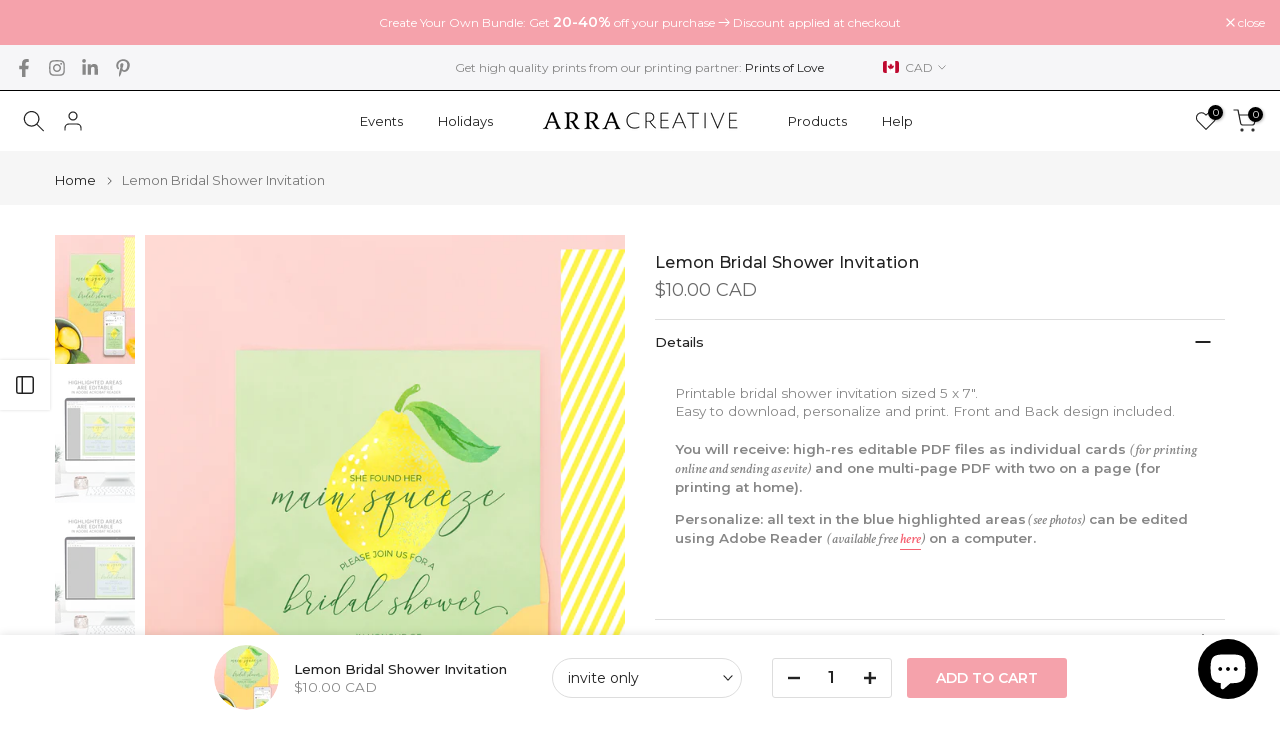

--- FILE ---
content_type: text/html; charset=utf-8
request_url: https://arracreative.com/products/lemon-bridal-shower-invitation
body_size: 66110
content:
<!doctype html><html class="t4sp-theme t4s-wrapper__full_width rtl_false swatch_color_style_2 pr_border_style_1 pr_img_effect_2 enable_eff_img1_true badge_shape_1 css_for_wis_app_true shadow_round_img_false t4s-header__inline is-remove-unavai-2 t4_compare_false t4s-cart-count-0 t4s-pr-ellipsis-true
 no-js" lang="en">
  <head>
 
<link rel="shortcut icon" type="image/png" href="//arracreative.com/cdn/shop/files/ARRA_Creative_Favicon_61bb0f7d-3d12-4fd9-8c25-0752faa07661.png?v=1700240866&width=32"><link rel="apple-touch-icon-precomposed" type="image/png" sizes="152x152" href="//arracreative.com/cdn/shop/files/ARRA_Creative_Favicon_61bb0f7d-3d12-4fd9-8c25-0752faa07661.png?v=1700240866&width=152"><title>She Found Her Main Squeeze Lemon Bridal Shower Invitation Printable &ndash; ARRA Creative</title>
    <meta name="description" content="Printable bridal shower invitation sized 5 x 7&quot;.Easy to download, personalize and print. Front and Back design included.You will receive: high-res editable PDF files as individual cards (for printing online and sending as evite) and one multi-page PDF with two on a page (for printing at home).Personalize: all text in t"><meta name="keywords" content="Lemon Bridal Shower Invitation, ARRA Creative, arracreative.com"/><meta name="author" content="ARRA Creative">

<meta property="og:site_name" content="ARRA Creative">
<meta property="og:url" content="https://arracreative.com/products/lemon-bridal-shower-invitation">
<meta property="og:title" content="She Found Her Main Squeeze Lemon Bridal Shower Invitation Printable">
<meta property="og:type" content="product">
<meta property="og:description" content="Printable bridal shower invitation sized 5 x 7&quot;.Easy to download, personalize and print. Front and Back design included.You will receive: high-res editable PDF files as individual cards (for printing online and sending as evite) and one multi-page PDF with two on a page (for printing at home).Personalize: all text in t"><meta property="og:image" content="http://arracreative.com/cdn/shop/products/Lemon-Bridal-Shower-Invitation3.png?v=1615474358">
  <meta property="og:image:secure_url" content="https://arracreative.com/cdn/shop/products/Lemon-Bridal-Shower-Invitation3.png?v=1615474358">
  <meta property="og:image:width" content="2000">
  <meta property="og:image:height" content="3223"><meta property="og:price:amount" content="10.00">
  <meta property="og:price:currency" content="CAD"><meta name="twitter:card" content="summary_large_image">
<meta name="twitter:title" content="She Found Her Main Squeeze Lemon Bridal Shower Invitation Printable">
<meta name="twitter:description" content="Printable bridal shower invitation sized 5 x 7&quot;.Easy to download, personalize and print. Front and Back design included.You will receive: high-res editable PDF files as individual cards (for printing online and sending as evite) and one multi-page PDF with two on a page (for printing at home).Personalize: all text in t"><script src="//arracreative.com/cdn/shop/t/53/assets/lazysizes.min.js?v=19113999703148210021733235782" async="async"></script>
    <script src="//arracreative.com/cdn/shop/t/53/assets/global.min.js?v=38540426977691419761733235781" defer="defer"></script>
    <script>window.performance && window.performance.mark && window.performance.mark('shopify.content_for_header.start');</script><meta name="google-site-verification" content="gqYcEwcrKio-VZG2xeKz5qX5iwtWntUjE9Q1KZVAhBY">
<meta name="google-site-verification" content="9sp17lGa2zt1uy6SHhsxpuNqLW2fJN6Lc-iI_X18z4k">
<meta id="shopify-digital-wallet" name="shopify-digital-wallet" content="/1478230116/digital_wallets/dialog">
<meta name="shopify-checkout-api-token" content="2523a2a9ea24124b3b28f32131069685">
<meta id="in-context-paypal-metadata" data-shop-id="1478230116" data-venmo-supported="false" data-environment="production" data-locale="en_US" data-paypal-v4="true" data-currency="CAD">
<link rel="alternate" type="application/json+oembed" href="https://arracreative.com/products/lemon-bridal-shower-invitation.oembed">
<script async="async" src="/checkouts/internal/preloads.js?locale=en-CA"></script>
<link rel="preconnect" href="https://shop.app" crossorigin="anonymous">
<script async="async" src="https://shop.app/checkouts/internal/preloads.js?locale=en-CA&shop_id=1478230116" crossorigin="anonymous"></script>
<script id="apple-pay-shop-capabilities" type="application/json">{"shopId":1478230116,"countryCode":"CA","currencyCode":"CAD","merchantCapabilities":["supports3DS"],"merchantId":"gid:\/\/shopify\/Shop\/1478230116","merchantName":"ARRA Creative","requiredBillingContactFields":["postalAddress","email"],"requiredShippingContactFields":["postalAddress","email"],"shippingType":"shipping","supportedNetworks":["visa","masterCard","amex","discover","interac","jcb"],"total":{"type":"pending","label":"ARRA Creative","amount":"1.00"},"shopifyPaymentsEnabled":true,"supportsSubscriptions":true}</script>
<script id="shopify-features" type="application/json">{"accessToken":"2523a2a9ea24124b3b28f32131069685","betas":["rich-media-storefront-analytics"],"domain":"arracreative.com","predictiveSearch":true,"shopId":1478230116,"locale":"en"}</script>
<script>var Shopify = Shopify || {};
Shopify.shop = "arra-creative.myshopify.com";
Shopify.locale = "en";
Shopify.currency = {"active":"CAD","rate":"1.0"};
Shopify.country = "CA";
Shopify.theme = {"name":"Kalles v4.3.7 (4.3.7 Auto create)","id":146865750275,"schema_name":"Kalles","schema_version":"4.3.7","theme_store_id":null,"role":"main"};
Shopify.theme.handle = "null";
Shopify.theme.style = {"id":null,"handle":null};
Shopify.cdnHost = "arracreative.com/cdn";
Shopify.routes = Shopify.routes || {};
Shopify.routes.root = "/";</script>
<script type="module">!function(o){(o.Shopify=o.Shopify||{}).modules=!0}(window);</script>
<script>!function(o){function n(){var o=[];function n(){o.push(Array.prototype.slice.apply(arguments))}return n.q=o,n}var t=o.Shopify=o.Shopify||{};t.loadFeatures=n(),t.autoloadFeatures=n()}(window);</script>
<script>
  window.ShopifyPay = window.ShopifyPay || {};
  window.ShopifyPay.apiHost = "shop.app\/pay";
  window.ShopifyPay.redirectState = null;
</script>
<script id="shop-js-analytics" type="application/json">{"pageType":"product"}</script>
<script defer="defer" async type="module" src="//arracreative.com/cdn/shopifycloud/shop-js/modules/v2/client.init-shop-cart-sync_C5BV16lS.en.esm.js"></script>
<script defer="defer" async type="module" src="//arracreative.com/cdn/shopifycloud/shop-js/modules/v2/chunk.common_CygWptCX.esm.js"></script>
<script type="module">
  await import("//arracreative.com/cdn/shopifycloud/shop-js/modules/v2/client.init-shop-cart-sync_C5BV16lS.en.esm.js");
await import("//arracreative.com/cdn/shopifycloud/shop-js/modules/v2/chunk.common_CygWptCX.esm.js");

  window.Shopify.SignInWithShop?.initShopCartSync?.({"fedCMEnabled":true,"windoidEnabled":true});

</script>
<script>
  window.Shopify = window.Shopify || {};
  if (!window.Shopify.featureAssets) window.Shopify.featureAssets = {};
  window.Shopify.featureAssets['shop-js'] = {"shop-cart-sync":["modules/v2/client.shop-cart-sync_ZFArdW7E.en.esm.js","modules/v2/chunk.common_CygWptCX.esm.js"],"shop-button":["modules/v2/client.shop-button_tlx5R9nI.en.esm.js","modules/v2/chunk.common_CygWptCX.esm.js"],"init-fed-cm":["modules/v2/client.init-fed-cm_CmiC4vf6.en.esm.js","modules/v2/chunk.common_CygWptCX.esm.js"],"init-windoid":["modules/v2/client.init-windoid_sURxWdc1.en.esm.js","modules/v2/chunk.common_CygWptCX.esm.js"],"init-shop-cart-sync":["modules/v2/client.init-shop-cart-sync_C5BV16lS.en.esm.js","modules/v2/chunk.common_CygWptCX.esm.js"],"init-shop-email-lookup-coordinator":["modules/v2/client.init-shop-email-lookup-coordinator_B8hsDcYM.en.esm.js","modules/v2/chunk.common_CygWptCX.esm.js"],"shop-cash-offers":["modules/v2/client.shop-cash-offers_DOA2yAJr.en.esm.js","modules/v2/chunk.common_CygWptCX.esm.js","modules/v2/chunk.modal_D71HUcav.esm.js"],"pay-button":["modules/v2/client.pay-button_FdsNuTd3.en.esm.js","modules/v2/chunk.common_CygWptCX.esm.js"],"shop-login-button":["modules/v2/client.shop-login-button_C5VAVYt1.en.esm.js","modules/v2/chunk.common_CygWptCX.esm.js","modules/v2/chunk.modal_D71HUcav.esm.js"],"shop-toast-manager":["modules/v2/client.shop-toast-manager_ClPi3nE9.en.esm.js","modules/v2/chunk.common_CygWptCX.esm.js"],"avatar":["modules/v2/client.avatar_BTnouDA3.en.esm.js"],"init-shop-for-new-customer-accounts":["modules/v2/client.init-shop-for-new-customer-accounts_ChsxoAhi.en.esm.js","modules/v2/client.shop-login-button_C5VAVYt1.en.esm.js","modules/v2/chunk.common_CygWptCX.esm.js","modules/v2/chunk.modal_D71HUcav.esm.js"],"init-customer-accounts":["modules/v2/client.init-customer-accounts_DxDtT_ad.en.esm.js","modules/v2/client.shop-login-button_C5VAVYt1.en.esm.js","modules/v2/chunk.common_CygWptCX.esm.js","modules/v2/chunk.modal_D71HUcav.esm.js"],"init-customer-accounts-sign-up":["modules/v2/client.init-customer-accounts-sign-up_CPSyQ0Tj.en.esm.js","modules/v2/client.shop-login-button_C5VAVYt1.en.esm.js","modules/v2/chunk.common_CygWptCX.esm.js","modules/v2/chunk.modal_D71HUcav.esm.js"],"lead-capture":["modules/v2/client.lead-capture_Bi8yE_yS.en.esm.js","modules/v2/chunk.common_CygWptCX.esm.js","modules/v2/chunk.modal_D71HUcav.esm.js"],"checkout-modal":["modules/v2/client.checkout-modal_BPM8l0SH.en.esm.js","modules/v2/chunk.common_CygWptCX.esm.js","modules/v2/chunk.modal_D71HUcav.esm.js"],"shop-follow-button":["modules/v2/client.shop-follow-button_Cva4Ekp9.en.esm.js","modules/v2/chunk.common_CygWptCX.esm.js","modules/v2/chunk.modal_D71HUcav.esm.js"],"shop-login":["modules/v2/client.shop-login_D6lNrXab.en.esm.js","modules/v2/chunk.common_CygWptCX.esm.js","modules/v2/chunk.modal_D71HUcav.esm.js"],"payment-terms":["modules/v2/client.payment-terms_CZxnsJam.en.esm.js","modules/v2/chunk.common_CygWptCX.esm.js","modules/v2/chunk.modal_D71HUcav.esm.js"]};
</script>
<script>(function() {
  var isLoaded = false;
  function asyncLoad() {
    if (isLoaded) return;
    isLoaded = true;
    var urls = ["https:\/\/bundle.conversionbear.com\/script?app=bundle\u0026shop=arra-creative.myshopify.com"];
    for (var i = 0; i < urls.length; i++) {
      var s = document.createElement('script');
      s.type = 'text/javascript';
      s.async = true;
      s.src = urls[i];
      var x = document.getElementsByTagName('script')[0];
      x.parentNode.insertBefore(s, x);
    }
  };
  if(window.attachEvent) {
    window.attachEvent('onload', asyncLoad);
  } else {
    window.addEventListener('load', asyncLoad, false);
  }
})();</script>
<script id="__st">var __st={"a":1478230116,"offset":-18000,"reqid":"1f1b77d3-5a1f-4ad4-adad-bc05f7b97126-1768843179","pageurl":"arracreative.com\/products\/lemon-bridal-shower-invitation","u":"eaa89769194c","p":"product","rtyp":"product","rid":4468547944548};</script>
<script>window.ShopifyPaypalV4VisibilityTracking = true;</script>
<script id="captcha-bootstrap">!function(){'use strict';const t='contact',e='account',n='new_comment',o=[[t,t],['blogs',n],['comments',n],[t,'customer']],c=[[e,'customer_login'],[e,'guest_login'],[e,'recover_customer_password'],[e,'create_customer']],r=t=>t.map((([t,e])=>`form[action*='/${t}']:not([data-nocaptcha='true']) input[name='form_type'][value='${e}']`)).join(','),a=t=>()=>t?[...document.querySelectorAll(t)].map((t=>t.form)):[];function s(){const t=[...o],e=r(t);return a(e)}const i='password',u='form_key',d=['recaptcha-v3-token','g-recaptcha-response','h-captcha-response',i],f=()=>{try{return window.sessionStorage}catch{return}},m='__shopify_v',_=t=>t.elements[u];function p(t,e,n=!1){try{const o=window.sessionStorage,c=JSON.parse(o.getItem(e)),{data:r}=function(t){const{data:e,action:n}=t;return t[m]||n?{data:e,action:n}:{data:t,action:n}}(c);for(const[e,n]of Object.entries(r))t.elements[e]&&(t.elements[e].value=n);n&&o.removeItem(e)}catch(o){console.error('form repopulation failed',{error:o})}}const l='form_type',E='cptcha';function T(t){t.dataset[E]=!0}const w=window,h=w.document,L='Shopify',v='ce_forms',y='captcha';let A=!1;((t,e)=>{const n=(g='f06e6c50-85a8-45c8-87d0-21a2b65856fe',I='https://cdn.shopify.com/shopifycloud/storefront-forms-hcaptcha/ce_storefront_forms_captcha_hcaptcha.v1.5.2.iife.js',D={infoText:'Protected by hCaptcha',privacyText:'Privacy',termsText:'Terms'},(t,e,n)=>{const o=w[L][v],c=o.bindForm;if(c)return c(t,g,e,D).then(n);var r;o.q.push([[t,g,e,D],n]),r=I,A||(h.body.append(Object.assign(h.createElement('script'),{id:'captcha-provider',async:!0,src:r})),A=!0)});var g,I,D;w[L]=w[L]||{},w[L][v]=w[L][v]||{},w[L][v].q=[],w[L][y]=w[L][y]||{},w[L][y].protect=function(t,e){n(t,void 0,e),T(t)},Object.freeze(w[L][y]),function(t,e,n,w,h,L){const[v,y,A,g]=function(t,e,n){const i=e?o:[],u=t?c:[],d=[...i,...u],f=r(d),m=r(i),_=r(d.filter((([t,e])=>n.includes(e))));return[a(f),a(m),a(_),s()]}(w,h,L),I=t=>{const e=t.target;return e instanceof HTMLFormElement?e:e&&e.form},D=t=>v().includes(t);t.addEventListener('submit',(t=>{const e=I(t);if(!e)return;const n=D(e)&&!e.dataset.hcaptchaBound&&!e.dataset.recaptchaBound,o=_(e),c=g().includes(e)&&(!o||!o.value);(n||c)&&t.preventDefault(),c&&!n&&(function(t){try{if(!f())return;!function(t){const e=f();if(!e)return;const n=_(t);if(!n)return;const o=n.value;o&&e.removeItem(o)}(t);const e=Array.from(Array(32),(()=>Math.random().toString(36)[2])).join('');!function(t,e){_(t)||t.append(Object.assign(document.createElement('input'),{type:'hidden',name:u})),t.elements[u].value=e}(t,e),function(t,e){const n=f();if(!n)return;const o=[...t.querySelectorAll(`input[type='${i}']`)].map((({name:t})=>t)),c=[...d,...o],r={};for(const[a,s]of new FormData(t).entries())c.includes(a)||(r[a]=s);n.setItem(e,JSON.stringify({[m]:1,action:t.action,data:r}))}(t,e)}catch(e){console.error('failed to persist form',e)}}(e),e.submit())}));const S=(t,e)=>{t&&!t.dataset[E]&&(n(t,e.some((e=>e===t))),T(t))};for(const o of['focusin','change'])t.addEventListener(o,(t=>{const e=I(t);D(e)&&S(e,y())}));const B=e.get('form_key'),M=e.get(l),P=B&&M;t.addEventListener('DOMContentLoaded',(()=>{const t=y();if(P)for(const e of t)e.elements[l].value===M&&p(e,B);[...new Set([...A(),...v().filter((t=>'true'===t.dataset.shopifyCaptcha))])].forEach((e=>S(e,t)))}))}(h,new URLSearchParams(w.location.search),n,t,e,['guest_login'])})(!0,!0)}();</script>
<script integrity="sha256-4kQ18oKyAcykRKYeNunJcIwy7WH5gtpwJnB7kiuLZ1E=" data-source-attribution="shopify.loadfeatures" defer="defer" src="//arracreative.com/cdn/shopifycloud/storefront/assets/storefront/load_feature-a0a9edcb.js" crossorigin="anonymous"></script>
<script crossorigin="anonymous" defer="defer" src="//arracreative.com/cdn/shopifycloud/storefront/assets/shopify_pay/storefront-65b4c6d7.js?v=20250812"></script>
<script data-source-attribution="shopify.dynamic_checkout.dynamic.init">var Shopify=Shopify||{};Shopify.PaymentButton=Shopify.PaymentButton||{isStorefrontPortableWallets:!0,init:function(){window.Shopify.PaymentButton.init=function(){};var t=document.createElement("script");t.src="https://arracreative.com/cdn/shopifycloud/portable-wallets/latest/portable-wallets.en.js",t.type="module",document.head.appendChild(t)}};
</script>
<script data-source-attribution="shopify.dynamic_checkout.buyer_consent">
  function portableWalletsHideBuyerConsent(e){var t=document.getElementById("shopify-buyer-consent"),n=document.getElementById("shopify-subscription-policy-button");t&&n&&(t.classList.add("hidden"),t.setAttribute("aria-hidden","true"),n.removeEventListener("click",e))}function portableWalletsShowBuyerConsent(e){var t=document.getElementById("shopify-buyer-consent"),n=document.getElementById("shopify-subscription-policy-button");t&&n&&(t.classList.remove("hidden"),t.removeAttribute("aria-hidden"),n.addEventListener("click",e))}window.Shopify?.PaymentButton&&(window.Shopify.PaymentButton.hideBuyerConsent=portableWalletsHideBuyerConsent,window.Shopify.PaymentButton.showBuyerConsent=portableWalletsShowBuyerConsent);
</script>
<script data-source-attribution="shopify.dynamic_checkout.cart.bootstrap">document.addEventListener("DOMContentLoaded",(function(){function t(){return document.querySelector("shopify-accelerated-checkout-cart, shopify-accelerated-checkout")}if(t())Shopify.PaymentButton.init();else{new MutationObserver((function(e,n){t()&&(Shopify.PaymentButton.init(),n.disconnect())})).observe(document.body,{childList:!0,subtree:!0})}}));
</script>
<link id="shopify-accelerated-checkout-styles" rel="stylesheet" media="screen" href="https://arracreative.com/cdn/shopifycloud/portable-wallets/latest/accelerated-checkout-backwards-compat.css" crossorigin="anonymous">
<style id="shopify-accelerated-checkout-cart">
        #shopify-buyer-consent {
  margin-top: 1em;
  display: inline-block;
  width: 100%;
}

#shopify-buyer-consent.hidden {
  display: none;
}

#shopify-subscription-policy-button {
  background: none;
  border: none;
  padding: 0;
  text-decoration: underline;
  font-size: inherit;
  cursor: pointer;
}

#shopify-subscription-policy-button::before {
  box-shadow: none;
}

      </style>

<script>window.performance && window.performance.mark && window.performance.mark('shopify.content_for_header.end');</script>
<link rel="preconnect" href="https://fonts.googleapis.com">
    <link rel="preconnect" href="https://fonts.gstatic.com" crossorigin><link rel="stylesheet" href="https://fonts.googleapis.com/css?family=Montserrat:300,300i,400,400i,500,500i,600,600i,700,700i,800,800i|Crimson+Text:300,300i,400,400i,500,500i,600,600i,700,700i,800,800i&display=swap" media="print" onload="this.media='all'"><link href="//arracreative.com/cdn/shop/t/53/assets/base.css?v=177167388552361293531733235781" rel="stylesheet" type="text/css" media="all" /><style data-shopify>:root {
        
         /* CSS Variables */
        --wrapper-mw      : 1420px;
        --font-family-1   : Montserrat;
        --font-family-2   : Montserrat;
        --font-family-3   : Crimson Text;
        --font-body-family   : Montserrat;
        --font-heading-family: Montserrat;
       
        
        --t4s-success-color       : #428445;
        --t4s-success-color-rgb   : 66, 132, 69;
        --t4s-warning-color       : #e0b252;
        --t4s-warning-color-rgb   : 224, 178, 82;
        --t4s-error-color         : #EB001B;
        --t4s-error-color-rgb     : 235, 0, 27;
        --t4s-light-color         : #ffffff;
        --t4s-dark-color          : #222222;
        --t4s-highlight-color     : #ec0101;
        --t4s-tooltip-background  : #383838;
        --t4s-tooltip-color       : #fff;
        --primary-sw-color        : #333;
        --primary-sw-color-rgb    : 51, 51, 51;
        --border-sw-color         : #ddd;
        --secondary-sw-color      : #878787;
        --primary-price-color     : #f5a2ab;
        --secondary-price-color   : #878787;
        
        --t4s-body-background     : #fff;
        --text-color              : #878787;
        --text-color-rgb          : 135, 135, 135;
        --heading-color           : #222222;
        --accent-color            : #f5a2ab;
        --accent-color-rgb        : 245, 162, 171;
        --accent-color-darken     : #ee5d6d;
        --accent-color-hover      : var(--accent-color-darken);
        --secondary-color         : #222;
        --secondary-color-rgb     : 34, 34, 34;
        --link-color              : #878787;
        --link-color-hover        : #f5a2ab;
        --border-color            : #ddd;
        --border-color-rgb        : 221, 221, 221;
        --border-primary-color    : #333;
        --button-background       : #222;
        --button-color            : #fff;
        --button-background-hover : #f5a2ab;
        --button-color-hover      : #fff;

        --sale-badge-background    : #f56171;
        --sale-badge-color         : #fff;
        --new-badge-background     : #f5a2ab;
        --new-badge-color          : #fff;
        --preorder-badge-background: #f5a2ab;
        --preorder-badge-color     : #fff;
        --soldout-badge-background : #999999;
        --soldout-badge-color      : #fff;
        --custom-badge-background  : #878787;
        --custom-badge-color       : #fff;--aspect-ratiocus1: 0.6675567423230975;/* Shopify related variables */
        --payment-terms-background-color: ;
        
        --lz-background: #f5f5f5;
        --lz-img: url("//arracreative.com/cdn/shop/t/53/assets/t4s_loader.svg?v=57045769170053284981733236809");}

    html {
      font-size: 62.5%;
      height: 100%;
    }

    body {
      margin: 0;
      overflow-x: hidden;
      font-size:13.5px;
      letter-spacing: 0px;
      color: var(--text-color);
      font-family: var(--font-body-family);
      line-height: 1.4;
      font-weight: 400;
      -webkit-font-smoothing: auto;
      -moz-osx-font-smoothing: auto;
    }
    /*
    @media screen and (min-width: 750px) {
      body {
        font-size: 1.6rem;
      }
    }
    */

    h1, h2, h3, h4, h5, h6, .t4s_as_title {
      color: var(--heading-color);
      font-family: var(--font-heading-family);
      line-height: 1.1;
      font-weight: 500;
      letter-spacing: 0px;
    }
    h1 { font-size: 12px }
    h2 { font-size: 12px }
    h3 { font-size: 12px }
    h4 { font-size: 12px }
    h5 { font-size: 12px }
    h6 { font-size: 12px }
    a,.t4s_as_link {
      /* font-family: var(--font-link-family); */
      color: var(--link-color);
    }
    a:hover,.t4s_as_link:hover {
      color: var(--link-color-hover);
    }
    button,
    input,
    optgroup,
    select,
    textarea {
      border-color: var(--border-color);
    }
    .t4s_as_button,
    button,
    input[type="button"]:not(.t4s-btn),
    input[type="reset"],
    input[type="submit"]:not(.t4s-btn) {
      font-family: var(--font-button-family);
      color: var(--button-color);
      background-color: var(--button-background);
      border-color: var(--button-background);
    }
    .t4s_as_button:hover,
    button:hover,
    input[type="button"]:not(.t4s-btn):hover, 
    input[type="reset"]:hover,
    input[type="submit"]:not(.t4s-btn):hover  {
      color: var(--button-color-hover);
      background-color: var(--button-background-hover);
      border-color: var(--button-background-hover);
    }
    
    .t4s-cp,.t4s-color-accent { color : var(--accent-color) }.t4s-ct,.t4s-color-text { color : var(--text-color) }.t4s-ch,.t4ss-color-heading { color : var(--heading-color) }.t4s-csecondary { color : var(--secondary-color) }
    
    .t4s-fnt-fm-1 {
      font-family: var(--font-family-1) !important;
    }
    .t4s-fnt-fm-2 {
      font-family: var(--font-family-2) !important;
    }
    .t4s-fnt-fm-3 {
      font-family: var(--font-family-3) !important;
    }
    .t4s-cr {
        color: var(--t4s-highlight-color);
    }
    .t4s-price__sale { color: var(--primary-price-color); }.t4s-fix-overflow.t4s-row { max-width: 100vw;margin-left: auto;margin-right: auto;}.lazyloadt4s-opt {opacity: 1 !important;transition: opacity 0s, transform 1s !important;}.t4s-d-block {display: block;}.t4s-d-none {display: none;}@media (min-width: 768px) {.t4s-d-md-block {display: block;}.t4s-d-md-none {display: none; }}@media (min-width: 1025px) {.t4s-d-lg-block {display: block;}.t4s-d-lg-none {display: none; }}@media (prefers-reduced-motion: no-preference) {
    :root {
    --duration-extra-long: .6s;
    --ease-out-slow: cubic-bezier(0, 0, .3, 1);
    --animation-slide-in: revealSlideIn var(--duration-extra-long) var(--ease-out-slow) forwards;
    --animation-fade-in: reveaFadeIn var(--duration-extra-long)  var(--ease-out-slow);
    }

    .hdt-reveal-in-view :where([hdt-reveal="fade-in"], [hdt-reveal="slide-in"]):not([animationend]) {
      opacity: .01;
    }

    .hdt-reveal-in-view [hdt-reveal="slide-in"]:not([animationend]) {
      transform: translateY(2rem);
    }

    .hdt-reveal-in-view [hdt-reveal="fade-in"]:not(.hdt-reveal--offscreen, [animationend]) {
      opacity: 1;
      animation: var(--animation-fade-in);
    }

    .hdt-reveal-in-view [hdt-reveal="slide-in"]:not(.hdt-reveal--offscreen, [animationend]) {
      animation: var(--animation-slide-in);
      animation-delay: calc(var(--animation-order, 0) * 75ms);
    }.hdt-reveal-in-view .flickityt4s:not(.flickityt4s-enabled) [hdt-reveal="fade-in"],
    .hdt-reveal-in-view .flickityt4s:not(.flickityt4s-enabled) [hdt-reveal="slide-in"] {
      animation-iteration-count: 0;
    }
    .hdt-reveal-in-view .flickityt4s.t4s-enabled:not(.flickityt4s-enabled) [hdt-reveal="fade-in"],
    .hdt-reveal-in-view .flickityt4s.t4s-enabled:not(.flickityt4s-enabled) [hdt-reveal="slide-in"] {
      animation-iteration-count: 1;
    }
    @media (min-width:768px){
      .hdt-reveal-in-view .flickityt4s.carousel-disable-md:not(.flickityt4s-enabled) [hdt-reveal="fade-in"],
      .hdt-reveal-in-view .flickityt4s.carousel-disable-md:not(.flickityt4s-enabled) [hdt-reveal="slide-in"] {
        animation-iteration-count: 1;
      }
    }

    .hdt-reveal-in-view :where([hdt-reveal="fade-in"].hdt-reveal--design-mode, [hdt-reveal="slide-in"].hdt-reveal--design-mode, [hdt-reveal]:not(.hdt-reveal--offscreen).hdt-reveal--cancel):not([animationend]) {
      opacity: 1;
      animation: none;
      transition: none;
    }

    .hdt-reveal-in-view [hdt-reveal="slide-in"]:not([animationend]).hdt-reveal--design-mode {
      transform: translateY(0);
    }

    @keyframes revealSlideIn {
      from {
        transform: translateY(2rem);
        opacity: 0.01;
      }
      to {
        transform: translateY(0);
        opacity: 1;
      }
    }

    @keyframes reveaFadeIn {
      from {
        opacity: 0.01;
      }
      to {
        opacity: 1;
      }
    }
  }</style><script>
  const isBehaviorSmooth = 'scrollBehavior' in document.documentElement.style && getComputedStyle(document.documentElement).scrollBehavior === 'smooth';
  const t4sXMLHttpRequest = window.XMLHttpRequest, documentElementT4s = document.documentElement; documentElementT4s.className = documentElementT4s.className.replace('no-js', 'js');function loadImageT4s(_this) { _this.classList.add('lazyloadt4sed')};(function() { const matchMediaHoverT4s = (window.matchMedia('(-moz-touch-enabled: 1), (hover: none)')).matches; documentElementT4s.className += ((window.CSS && window.CSS.supports('(position: sticky) or (position: -webkit-sticky)')) ? ' t4sp-sticky' : ' t4sp-no-sticky'); documentElementT4s.className += matchMediaHoverT4s ? ' t4sp-no-hover' : ' t4sp-hover'; window.onpageshow = function() { if (performance.navigation.type === 2) {document.dispatchEvent(new CustomEvent('cart:refresh'))} }; if (!matchMediaHoverT4s && window.width > 1024) { document.addEventListener('mousemove', function(evt) { documentElementT4s.classList.replace('t4sp-no-hover','t4sp-hover'); document.dispatchEvent(new CustomEvent('theme:hover')); }, {once : true} ); } }());</script><script>const RevealT4s=function(){const e="hdt-reveal",n=e+"--offscreen",t=e+"--cancel",s=e=>{const n=e.target;n.isAnimationend&&(n.setAttribute("animationend",""),n.removeEventListener("animationend",s))};function o(e,o){e.forEach((e,r)=>{const i=e.target;i.setAttribute("observed",""),e.isIntersecting?(i.isUnobserve=!0,i.classList.contains(n)&&i.classList.remove(n),o.unobserve(i)):i.isUnobserve||(i.classList.add(n),i.classList.remove(t)),i.isAnimationend=!0,i.addEventListener("animationend",s)})}return function(n=document,t=!1){const s=Array.from(n.querySelectorAll(`[${e}]:not([observed])`));if(0===s.length)return;if(t)return void s.forEach(n=>{n.classList.add(e+"--design-mode")});const r=new IntersectionObserver(o,{rootMargin:"0px 0px -50px 0px"});s.forEach(e=>r.observe(e))}}();window.matchMedia("(prefers-reduced-motion: no-preference)").matches&&(window.addEventListener("DOMContentLoaded",()=>RevealT4s()),Shopify.designMode&&(document.addEventListener("shopify:section:load",e=>RevealT4s(e.target,!0)),document.addEventListener("shopify:section:reorder",()=>RevealT4s(document,!0))));</script><link rel="stylesheet" href="//arracreative.com/cdn/shop/t/53/assets/ecomrise-colors.css?v=111603181540343972631733235781" media="print" onload="this.media='all'"><!-- BEGIN app block: shopify://apps/searchpie-seo-speed/blocks/sb-snippets/29f6c508-9bb9-4e93-9f98-b637b62f3552 --><!-- BEGIN app snippet: amp -->     
















    

<!-- END app snippet --><!-- BEGIN app snippet: Secomapp-Instant-Page --><script>
    var timeout = 2000;
    (function (w, d, s) {
        function asyncLoad_isp() {
            setTimeout(function () {
                var head = document.head;
                var r = document.createElement('script');
                r.type = "module";
                r.integrity = "sha384-MWfCL6g1OTGsbSwfuMHc8+8J2u71/LA8dzlIN3ycajckxuZZmF+DNjdm7O6H3PSq";
                r.src = "//instant.page/5.1.1";
                r.defer = true;
                head.appendChild(r);
            }, timeout);
        };
        document.addEventListener('DOMContentLoaded', function (event) {
            asyncLoad_isp();
        });
    })(window, document, 'script');
</script>
<!-- END app snippet --><!-- BEGIN app snippet: Secomapp-Store --><!-- seo-booster-json-ld-store -->

<!-- seo-booster-website -->
<script type="application/ld+json">
  {
     "@context": "http://schema.org",
     "@type": "WebSite",
     
     "name" : "ARRA Creative",
     
     
     "url": "https://arracreative.com/",
     "potentialAction": {
       "@type": "SearchAction",
       "target": {
          "@type": "EntryPoint",
          "urlTemplate": "https://arracreative.com/search?q={search_term_string}"
        },
       "query-input": "required name=search_term_string"
     }
  }
</script>
<!-- end-seo-booster-website -->

<!-- seo-booster-organization -->
<script type="application/ld+json">
  {
  	"@context": "http://schema.org",
  	"@type": "Organization",
      
      "name" : "ARRA Creative",
      
  	"url": "https://arracreative.com","logo": "https://sb.secomapp.com/images/artwork/sb_logo_54665.png","description": "Printable bridal shower invitation sized 5 x 7&quot;.Easy to download, personalize and print. Front and Back design included.You will receive: high-res editable PDF files as individual cards (for printing online and sending as evite) and one multi-page PDF with two on a page (for printing at home).Personalize: all text in t",
      "address": {
        "@type": "PostalAddress",
        "streetAddress": "66 Fenton Dr",
        "addressLocality": "Saugeen Shores",
        "addressCountry":  "CA",
        "addressRegion": "Ontario",
        "postalCode": "N0H 2C6"
      }
  , "sameAs" : [
  
  "https://arracreative.com", 
      
  "https://instagram.com/arracreative", 
      
  "https://facebook.com/arracreative"
      
  ]}
</script>

<!-- End - seo-booster-json-ld-store -->
<!-- END app snippet --><!-- BEGIN app snippet: Secomapp-Breadcrumb --><!-- seo-booster-json-ld-Breadcrumb -->
<script type="application/ld+json">
    {
        "@context": "http://schema.org",
        "@type": "BreadcrumbList",
        "itemListElement": [{
            "@type": "ListItem",
            "position": "1",
            "item": {
                "@type": "Website",
                "@id": "https://arracreative.com",
                "name": "ARRA Creative"
            }
        }]

 }

</script>
<!-- END app snippet -->


  <meta name="google-site-verification" content="gqYcEwcrKio-VZG2xeKz5qX5iwtWntUjE9Q1KZVAhBY">


<!-- BEGIN app snippet: sb-detect-broken-link --><script></script><!-- END app snippet -->
<!-- BEGIN app snippet: internal-link --><script>
	
</script><!-- END app snippet -->
<!-- BEGIN app snippet: social-tags --><!-- SearchPie Social Tags -->


<!-- END SearchPie Social Tags --><!-- END app snippet -->
<!-- BEGIN app snippet: sb-nx -->

<!-- END app snippet -->
<!-- END SearchPie snippets -->
<!-- END app block --><!-- BEGIN app block: shopify://apps/ecomrise-upsell-bundle/blocks/app-embed/acb8bab5-decc-4989-8fb5-41075963cdef --><meta id="er-bundle-script" content="https://cdn.shopify.com/extensions/019bd59f-0611-7e07-8724-6ef050c905c5/ecomrise-upsell-bundle-178/assets/product_bundles.js">
<meta id="er-bundle-css" content="https://cdn.shopify.com/extensions/019bd59f-0611-7e07-8724-6ef050c905c5/ecomrise-upsell-bundle-178/assets/product_bundles.css">
<meta id="er-cart-upsell-script" content="https://cdn.shopify.com/extensions/019bd59f-0611-7e07-8724-6ef050c905c5/ecomrise-upsell-bundle-178/assets/cart_upsell.js">
<meta id="er-cart-upsell-css" content="https://cdn.shopify.com/extensions/019bd59f-0611-7e07-8724-6ef050c905c5/ecomrise-upsell-bundle-178/assets/cart_upsell.css">

<script>
	window.EComRise = window.EComRise || {};

	(function() {
		this.enableEmbed = true;
		this.installed_apps = {
			'volume_discounts' :false,
			'product_bundles' :false,
			'cart_upsell' : true,
			'buyx_gety' :true,
			'shoppable_video' :false,
		}
		this.shop = this.shop || {};
		this.shop.analytics =false;
		this.shop.permissions ={"sale_notification_limit":200,"bundles_limit_order":{"limit":30,"type":"limit"},"volume_limit_order":{"limit":30,"type":"limit"}};
		this.shop.plan = 1;
		this.settings = this.settings || {};
		this.settings.baseUrl = '/';
		this.data = {};this.money_format = "\u003cspan class=money\u003e${{amount}}\u003c\/span\u003e";
		this.money_with_currency_format = "\u003cspan class=money\u003e${{amount}} CAD\u003c\/span\u003e";
		this.currencyCodeEnabled = true;
		this.formatMoney = function(t, e) {
				const money_format = this.currencyCodeEnabled ? this.money_with_currency_format : this.money_format
				function n(t, e) {
						return void 0 === t ? e : t
				}
				function o(t, e, o, i) {
						if (e = n(e, 2),
						o = n(o, ","),
						i = n(i, "."),
						isNaN(t) || null == t)
								return 0;
						var r = (t = (t / 100).toFixed(e)).split(".");
						return r[0].replace(/(\d)(?=(\d\d\d)+(?!\d))/g, "$1" + o) + (r[1] ? i + r[1] : "")
				}
				"string" == typeof t && (t = t.replace(".", ""));
				var i = ""
				, r = /\{\{\s*(\w+)\s*\}\}/
				, a = e || money_format;
				switch (a.match(r)[1]) {
				case "amount":
						i = o(t, 2);
						break;
				case "amount_no_decimals":
						i = o(t, 0);
						break;
				case "amount_with_comma_separator":
						i = o(t, 2, ".", ",");
						break;
				case "amount_with_space_separator":
						i = o(t, 2, " ", ",");
						break;
				case "amount_with_period_and_space_separator":
						i = o(t, 2, " ", ".");
						break;
				case "amount_no_decimals_with_comma_separator":
						i = o(t, 0, ".", ",");
						break;
				case "amount_no_decimals_with_space_separator":
						i = o(t, 0, " ");
						break;
				case "amount_with_apostrophe_separator":
						i = o(t, 2, "'", ".")
				}
				return a.replace(r, i)
		};
		if(window.Shopify && window.Shopify.designMode && window.top && window.top.opener){
        window.addEventListener("load", function(){
            window.top.opener.postMessage({
                action: "ecomrise:loaded",
            }, "*");
        });
    }}.bind(window.EComRise)());

document.addEventListener('DOMContentLoaded', function() {
	(async function() {
		const scripts = [];
		function addScriptIfEnabled(condition, scriptConfigs) {
				if (condition) {
						scripts.push(...scriptConfigs);
				}
		}if (scripts.length) {
				try {
						const asyncLoad = scripts.map(s => loadScript(s.el.content, s.id, s.type));
						await Promise.all(asyncLoad);
				} catch (error) {
						console.error('Error loading scripts:', error);
				}
		}

		async function loadScript(src, id, type = "script") {
				return new Promise((resolve, reject) => {
						const existingScript = document.getElementById(`${type}${id}`);

						if (existingScript) {
								resolve();
								return;
						}

						const script = document.createElement(type === 'script' ? 'script' : 'link');

						if (type === "script") {
								script.src = src;
								script.type = 'text/javascript';
						} else {
								script.href = src;
								script.rel = "stylesheet";
						}

						script.id = `${type}${id}`;
						script.onerror = (error) => reject(new Error(`Failed to load ${type}: ${src}`));

						if (type === 'script') {
								script.onload = () => {
										replaceEmbeddedBundles();
										resolve();
								};
						} else {
								script.onload = resolve;
						}

						document.head.appendChild(script);
				});
		}

		function replaceEmbeddedBundles() {
				const embeds = document.querySelectorAll(".er-bundle-element-embed");
				embeds.forEach(function (embed) {
						const id = embed.dataset.id;
						if (!id) return;

						const bundle = document.createElement("er-product-bundle");
						bundle.setAttribute("data-bundle-id", id);
						embed.outerHTML = bundle.outerHTML;
				});
		}
		})();})
</script>

<!-- END app block --><!-- BEGIN app block: shopify://apps/ecomposer-builder/blocks/app-embed/a0fc26e1-7741-4773-8b27-39389b4fb4a0 --><!-- DNS Prefetch & Preconnect -->
<link rel="preconnect" href="https://cdn.ecomposer.app" crossorigin>
<link rel="dns-prefetch" href="https://cdn.ecomposer.app">

<link rel="prefetch" href="https://cdn.ecomposer.app/vendors/css/ecom-swiper@11.css" as="style">
<link rel="prefetch" href="https://cdn.ecomposer.app/vendors/js/ecom-swiper@11.0.5.js" as="script">
<link rel="prefetch" href="https://cdn.ecomposer.app/vendors/js/ecom_modal.js" as="script">

<!-- Global CSS --><!--ECOM-EMBED-->
  <style id="ecom-global-css" class="ecom-global-css">/**ECOM-INSERT-CSS**/.ecom-section > div.core__row--columns{max-width: 1200px;}.ecom-column>div.core__column--wrapper{padding: 20px;}div.core__blocks--body>div.ecom-block.elmspace:not(:first-child){margin-top: 20px;}:root{--ecom-global-colors-primary:#F5A2AB;--ecom-global-colors-secondary:#ffffff;--ecom-global-colors-text:#ffffff;--ecom-global-colors-accent:#ffffff;--ecom-global-typography-primary-font-family:Montserrat;}</style>
  <!--/ECOM-EMBED--><!-- Custom CSS & JS --><!-- Open Graph Meta Tags for Pages --><!-- Critical Inline Styles -->
<style class="ecom-theme-helper">.ecom-animation{opacity:0}.ecom-animation.animate,.ecom-animation.ecom-animated{opacity:1}.ecom-cart-popup{display:grid;position:fixed;inset:0;z-index:9999999;align-content:center;padding:5px;justify-content:center;align-items:center;justify-items:center}.ecom-cart-popup::before{content:' ';position:absolute;background:#e5e5e5b3;inset:0}.ecom-ajax-loading{cursor:not-allowed;pointer-events:none;opacity:.6}#ecom-toast{visibility:hidden;max-width:50px;height:60px;margin:auto;background-color:#333;color:#fff;text-align:center;border-radius:2px;position:fixed;z-index:1;left:0;right:0;bottom:30px;font-size:17px;display:grid;grid-template-columns:50px auto;align-items:center;justify-content:start;align-content:center;justify-items:start}#ecom-toast.ecom-toast-show{visibility:visible;animation:ecomFadein .5s,ecomExpand .5s .5s,ecomStay 3s 1s,ecomShrink .5s 4s,ecomFadeout .5s 4.5s}#ecom-toast #ecom-toast-icon{width:50px;height:100%;box-sizing:border-box;background-color:#111;color:#fff;padding:5px}#ecom-toast .ecom-toast-icon-svg{width:100%;height:100%;position:relative;vertical-align:middle;margin:auto;text-align:center}#ecom-toast #ecom-toast-desc{color:#fff;padding:16px;overflow:hidden;white-space:nowrap}@media(max-width:768px){#ecom-toast #ecom-toast-desc{white-space:normal;min-width:250px}#ecom-toast{height:auto;min-height:60px}}.ecom__column-full-height{height:100%}@keyframes ecomFadein{from{bottom:0;opacity:0}to{bottom:30px;opacity:1}}@keyframes ecomExpand{from{min-width:50px}to{min-width:var(--ecom-max-width)}}@keyframes ecomStay{from{min-width:var(--ecom-max-width)}to{min-width:var(--ecom-max-width)}}@keyframes ecomShrink{from{min-width:var(--ecom-max-width)}to{min-width:50px}}@keyframes ecomFadeout{from{bottom:30px;opacity:1}to{bottom:60px;opacity:0}}</style>


<!-- EComposer Config Script -->
<script id="ecom-theme-helpers" async>
window.EComposer=window.EComposer||{};(function(){if(!this.configs)this.configs={};this.configs={"custom_code":[],"instagram":null};this.configs.ajax_cart={enable:false};this.customer=false;this.proxy_path='/apps/ecomposer-visual-page-builder';
this.popupScriptUrl='https://cdn.shopify.com/extensions/019b200c-ceec-7ac9-af95-28c32fd62de8/ecomposer-94/assets/ecom_popup.js';
this.routes={domain:'https://arracreative.com',root_url:'/',collections_url:'/collections',all_products_collection_url:'/collections/all',cart_url:'/cart',cart_add_url:'/cart/add',cart_change_url:'/cart/change',cart_clear_url:'/cart/clear',cart_update_url:'/cart/update',product_recommendations_url:'/recommendations/products'};
this.queryParams={};
if(window.location.search.length){new URLSearchParams(window.location.search).forEach((value,key)=>{this.queryParams[key]=value})}
this.money_format="\u003cspan class=money\u003e${{amount}}\u003c\/span\u003e";
this.money_with_currency_format="\u003cspan class=money\u003e${{amount}} CAD\u003c\/span\u003e";
this.currencyCodeEnabled=true;this.abTestingData = [];this.formatMoney=function(t,e){const r=this.currencyCodeEnabled?this.money_with_currency_format:this.money_format;function a(t,e){return void 0===t?e:t}function o(t,e,r,o){if(e=a(e,2),r=a(r,","),o=a(o,"."),isNaN(t)||null==t)return 0;var n=(t=(t/100).toFixed(e)).split(".");return n[0].replace(/(\d)(?=(\d\d\d)+(?!\d))/g,"$1"+r)+(n[1]?o+n[1]:"")}"string"==typeof t&&(t=t.replace(".",""));var n="",i=/\{\{\s*(\w+)\s*\}\}/,s=e||r;switch(s.match(i)[1]){case"amount":n=o(t,2);break;case"amount_no_decimals":n=o(t,0);break;case"amount_with_comma_separator":n=o(t,2,".",",");break;case"amount_with_space_separator":n=o(t,2," ",",");break;case"amount_with_period_and_space_separator":n=o(t,2," ",".");break;case"amount_no_decimals_with_comma_separator":n=o(t,0,".",",");break;case"amount_no_decimals_with_space_separator":n=o(t,0," ");break;case"amount_with_apostrophe_separator":n=o(t,2,"'",".")}return s.replace(i,n)};
this.resizeImage=function(t,e){try{if(!e||"original"==e||"full"==e||"master"==e)return t;if(-1!==t.indexOf("cdn.shopify.com")||-1!==t.indexOf("/cdn/shop/")){var r=t.match(/\.(jpg|jpeg|gif|png|bmp|bitmap|tiff|tif|webp)((\#[0-9a-z\-]+)?(\?v=.*)?)?$/gim);if(null==r)return null;var a=t.split(r[0]),o=r[0];return a[0]+"_"+e+o}}catch(r){return t}return t};
this.getProduct=function(t){if(!t)return!1;let e=("/"===this.routes.root_url?"":this.routes.root_url)+"/products/"+t+".js?shop="+Shopify.shop;return window.ECOM_LIVE&&(e="/shop/builder/ajax/ecom-proxy/products/"+t+"?shop="+Shopify.shop),window.fetch(e,{headers:{"Content-Type":"application/json"}}).then(t=>t.ok?t.json():false)};
const u=new URLSearchParams(window.location.search);if(u.has("ecom-redirect")){const r=u.get("ecom-redirect");if(r){let d;try{d=decodeURIComponent(r)}catch{return}d=d.trim().replace(/[\r\n\t]/g,"");if(d.length>2e3)return;const p=["javascript:","data:","vbscript:","file:","ftp:","mailto:","tel:","sms:","chrome:","chrome-extension:","moz-extension:","ms-browser-extension:"],l=d.toLowerCase();for(const o of p)if(l.includes(o))return;const x=[/<script/i,/<\/script/i,/javascript:/i,/vbscript:/i,/onload=/i,/onerror=/i,/onclick=/i,/onmouseover=/i,/onfocus=/i,/onblur=/i,/onsubmit=/i,/onchange=/i,/alert\s*\(/i,/confirm\s*\(/i,/prompt\s*\(/i,/document\./i,/window\./i,/eval\s*\(/i];for(const t of x)if(t.test(d))return;if(d.startsWith("/")&&!d.startsWith("//")){if(!/^[a-zA-Z0-9\-._~:/?#[\]@!$&'()*+,;=%]+$/.test(d))return;if(d.includes("../")||d.includes("./"))return;window.location.href=d;return}if(!d.includes("://")&&!d.startsWith("//")){if(!/^[a-zA-Z0-9\-._~:/?#[\]@!$&'()*+,;=%]+$/.test(d))return;if(d.includes("../")||d.includes("./"))return;window.location.href="/"+d;return}let n;try{n=new URL(d)}catch{return}if(!["http:","https:"].includes(n.protocol))return;if(n.port&&(parseInt(n.port)<1||parseInt(n.port)>65535))return;const a=[window.location.hostname];if(a.includes(n.hostname)&&(n.href===d||n.toString()===d))window.location.href=d}}
}).bind(window.EComposer)();
if(window.Shopify&&window.Shopify.designMode&&window.top&&window.top.opener){window.addEventListener("load",function(){window.top.opener.postMessage({action:"ecomposer:loaded"},"*")})}
</script>

<!-- Quickview Script -->
<script id="ecom-theme-quickview" async>
window.EComposer=window.EComposer||{};(function(){this.initQuickview=function(){var enable_qv=false;const qv_wrapper_script=document.querySelector('#ecom-quickview-template-html');if(!qv_wrapper_script)return;const ecom_quickview=document.createElement('div');ecom_quickview.classList.add('ecom-quickview');ecom_quickview.innerHTML=qv_wrapper_script.innerHTML;document.body.prepend(ecom_quickview);const qv_wrapper=ecom_quickview.querySelector('.ecom-quickview__wrapper');const ecomQuickview=function(e){let t=qv_wrapper.querySelector(".ecom-quickview__content-data");if(t){let i=document.createRange().createContextualFragment(e);t.innerHTML="",t.append(i),qv_wrapper.classList.add("ecom-open");let c=new CustomEvent("ecom:quickview:init",{detail:{wrapper:qv_wrapper}});document.dispatchEvent(c),setTimeout(function(){qv_wrapper.classList.add("ecom-display")},500),closeQuickview(t)}},closeQuickview=function(e){let t=qv_wrapper.querySelector(".ecom-quickview__close-btn"),i=qv_wrapper.querySelector(".ecom-quickview__content");function c(t){let o=t.target;do{if(o==i||o&&o.classList&&o.classList.contains("ecom-modal"))return;o=o.parentNode}while(o);o!=i&&(qv_wrapper.classList.add("ecom-remove"),qv_wrapper.classList.remove("ecom-open","ecom-display","ecom-remove"),setTimeout(function(){e.innerHTML=""},300),document.removeEventListener("click",c),document.removeEventListener("keydown",n))}function n(t){(t.isComposing||27===t.keyCode)&&(qv_wrapper.classList.add("ecom-remove"),qv_wrapper.classList.remove("ecom-open","ecom-display","ecom-remove"),setTimeout(function(){e.innerHTML=""},300),document.removeEventListener("keydown",n),document.removeEventListener("click",c))}t&&t.addEventListener("click",function(t){t.preventDefault(),document.removeEventListener("click",c),document.removeEventListener("keydown",n),qv_wrapper.classList.add("ecom-remove"),qv_wrapper.classList.remove("ecom-open","ecom-display","ecom-remove"),setTimeout(function(){e.innerHTML=""},300)}),document.addEventListener("click",c),document.addEventListener("keydown",n)};function quickViewHandler(e){e&&e.preventDefault();let t=this;t.classList&&t.classList.add("ecom-loading");let i=t.classList?t.getAttribute("href"):window.location.pathname;if(i){if(window.location.search.includes("ecom_template_id")){let c=new URLSearchParams(location.search);i=window.location.pathname+"?section_id="+c.get("ecom_template_id")}else i+=(i.includes("?")?"&":"?")+"section_id=ecom-default-template-quickview";fetch(i).then(function(e){return 200==e.status?e.text():window.document.querySelector("#admin-bar-iframe")?(404==e.status?alert("Please create Ecomposer quickview template first!"):alert("Have some problem with quickview!"),t.classList&&t.classList.remove("ecom-loading"),!1):void window.open(new URL(i).pathname,"_blank")}).then(function(e){e&&(ecomQuickview(e),setTimeout(function(){t.classList&&t.classList.remove("ecom-loading")},300))}).catch(function(e){})}}
if(window.location.search.includes('ecom_template_id')){setTimeout(quickViewHandler,1000)}
if(enable_qv){const qv_buttons=document.querySelectorAll('.ecom-product-quickview');if(qv_buttons.length>0){qv_buttons.forEach(function(button,index){button.addEventListener('click',quickViewHandler)})}}
}}).bind(window.EComposer)();
</script>

<!-- Quickview Template -->
<script type="text/template" id="ecom-quickview-template-html">
<div class="ecom-quickview__wrapper ecom-dn"><div class="ecom-quickview__container"><div class="ecom-quickview__content"><div class="ecom-quickview__content-inner"><div class="ecom-quickview__content-data"></div></div><span class="ecom-quickview__close-btn"><svg version="1.1" xmlns="http://www.w3.org/2000/svg" width="32" height="32" viewBox="0 0 32 32"><path d="M10.722 9.969l-0.754 0.754 5.278 5.278-5.253 5.253 0.754 0.754 5.253-5.253 5.253 5.253 0.754-0.754-5.253-5.253 5.278-5.278-0.754-0.754-5.278 5.278z" fill="#000000"></path></svg></span></div></div></div>
</script>

<!-- Quickview Styles -->
<style class="ecom-theme-quickview">.ecom-quickview .ecom-animation{opacity:1}.ecom-quickview__wrapper{opacity:0;display:none;pointer-events:none}.ecom-quickview__wrapper.ecom-open{position:fixed;top:0;left:0;right:0;bottom:0;display:block;pointer-events:auto;z-index:100000;outline:0!important;-webkit-backface-visibility:hidden;opacity:1;transition:all .1s}.ecom-quickview__container{text-align:center;position:absolute;width:100%;height:100%;left:0;top:0;padding:0 8px;box-sizing:border-box;opacity:0;background-color:rgba(0,0,0,.8);transition:opacity .1s}.ecom-quickview__container:before{content:"";display:inline-block;height:100%;vertical-align:middle}.ecom-quickview__wrapper.ecom-display .ecom-quickview__content{visibility:visible;opacity:1;transform:none}.ecom-quickview__content{position:relative;display:inline-block;opacity:0;visibility:hidden;transition:transform .1s,opacity .1s;transform:translateX(-100px)}.ecom-quickview__content-inner{position:relative;display:inline-block;vertical-align:middle;margin:0 auto;text-align:left;z-index:999;overflow-y:auto;max-height:80vh}.ecom-quickview__content-data>.shopify-section{margin:0 auto;max-width:980px;overflow:hidden;position:relative;background-color:#fff;opacity:0}.ecom-quickview__wrapper.ecom-display .ecom-quickview__content-data>.shopify-section{opacity:1;transform:none}.ecom-quickview__wrapper.ecom-display .ecom-quickview__container{opacity:1}.ecom-quickview__wrapper.ecom-remove #shopify-section-ecom-default-template-quickview{opacity:0;transform:translateX(100px)}.ecom-quickview__close-btn{position:fixed!important;top:0;right:0;transform:none;background-color:transparent;color:#000;opacity:0;width:40px;height:40px;transition:.25s;z-index:9999;stroke:#fff}.ecom-quickview__wrapper.ecom-display .ecom-quickview__close-btn{opacity:1}.ecom-quickview__close-btn:hover{cursor:pointer}@media screen and (max-width:1024px){.ecom-quickview__content{position:absolute;inset:0;margin:50px 15px;display:flex}.ecom-quickview__close-btn{right:0}}.ecom-toast-icon-info{display:none}.ecom-toast-error .ecom-toast-icon-info{display:inline!important}.ecom-toast-error .ecom-toast-icon-success{display:none!important}.ecom-toast-icon-success{fill:#fff;width:35px}</style>

<!-- Toast Template -->
<script type="text/template" id="ecom-template-html"><!-- BEGIN app snippet: ecom-toast --><div id="ecom-toast"><div id="ecom-toast-icon"><svg xmlns="http://www.w3.org/2000/svg" class="ecom-toast-icon-svg ecom-toast-icon-info" fill="none" viewBox="0 0 24 24" stroke="currentColor"><path stroke-linecap="round" stroke-linejoin="round" stroke-width="2" d="M13 16h-1v-4h-1m1-4h.01M21 12a9 9 0 11-18 0 9 9 0 0118 0z"/></svg>
<svg class="ecom-toast-icon-svg ecom-toast-icon-success" xmlns="http://www.w3.org/2000/svg" viewBox="0 0 512 512"><path d="M256 8C119 8 8 119 8 256s111 248 248 248 248-111 248-248S393 8 256 8zm0 48c110.5 0 200 89.5 200 200 0 110.5-89.5 200-200 200-110.5 0-200-89.5-200-200 0-110.5 89.5-200 200-200m140.2 130.3l-22.5-22.7c-4.7-4.7-12.3-4.7-17-.1L215.3 303.7l-59.8-60.3c-4.7-4.7-12.3-4.7-17-.1l-22.7 22.5c-4.7 4.7-4.7 12.3-.1 17l90.8 91.5c4.7 4.7 12.3 4.7 17 .1l172.6-171.2c4.7-4.7 4.7-12.3 .1-17z"/></svg>
</div><div id="ecom-toast-desc"></div></div><!-- END app snippet --></script><!-- END app block --><!-- BEGIN app block: shopify://apps/yotpo-product-reviews/blocks/settings/eb7dfd7d-db44-4334-bc49-c893b51b36cf -->


  <script type="text/javascript" src="https://cdn-widgetsrepository.yotpo.com/v1/loader/F7DyoM45lWaRO4mMAEYtZoofe9YJrEXWiin8KJ4K?languageCode=en" async></script>



  
<!-- END app block --><!-- BEGIN app block: shopify://apps/judge-me-reviews/blocks/judgeme_core/61ccd3b1-a9f2-4160-9fe9-4fec8413e5d8 --><!-- Start of Judge.me Core -->






<link rel="dns-prefetch" href="https://cdnwidget.judge.me">
<link rel="dns-prefetch" href="https://cdn.judge.me">
<link rel="dns-prefetch" href="https://cdn1.judge.me">
<link rel="dns-prefetch" href="https://api.judge.me">

<script data-cfasync='false' class='jdgm-settings-script'>window.jdgmSettings={"pagination":5,"disable_web_reviews":false,"badge_no_review_text":"No reviews","badge_n_reviews_text":"{{ n }} review/reviews","hide_badge_preview_if_no_reviews":true,"badge_hide_text":false,"enforce_center_preview_badge":false,"widget_title":"Customer Reviews","widget_open_form_text":"Write a review","widget_close_form_text":"Cancel review","widget_refresh_page_text":"Refresh page","widget_summary_text":"Based on {{ number_of_reviews }} review/reviews","widget_no_review_text":"Be the first to write a review","widget_name_field_text":"Display name","widget_verified_name_field_text":"Verified Name (public)","widget_name_placeholder_text":"Display name","widget_required_field_error_text":"This field is required.","widget_email_field_text":"Email address","widget_verified_email_field_text":"Verified Email (private, can not be edited)","widget_email_placeholder_text":"Your email address","widget_email_field_error_text":"Please enter a valid email address.","widget_rating_field_text":"Rating","widget_review_title_field_text":"Review Title","widget_review_title_placeholder_text":"Give your review a title","widget_review_body_field_text":"Review content","widget_review_body_placeholder_text":"Start writing here...","widget_pictures_field_text":"Picture/Video (optional)","widget_submit_review_text":"Submit Review","widget_submit_verified_review_text":"Submit Verified Review","widget_submit_success_msg_with_auto_publish":"Thank you! Please refresh the page in a few moments to see your review. You can remove or edit your review by logging into \u003ca href='https://judge.me/login' target='_blank' rel='nofollow noopener'\u003eJudge.me\u003c/a\u003e","widget_submit_success_msg_no_auto_publish":"Thank you! Your review will be published as soon as it is approved by the shop admin. You can remove or edit your review by logging into \u003ca href='https://judge.me/login' target='_blank' rel='nofollow noopener'\u003eJudge.me\u003c/a\u003e","widget_show_default_reviews_out_of_total_text":"Showing {{ n_reviews_shown }} out of {{ n_reviews }} reviews.","widget_show_all_link_text":"Show all","widget_show_less_link_text":"Show less","widget_author_said_text":"{{ reviewer_name }} said:","widget_days_text":"{{ n }} days ago","widget_weeks_text":"{{ n }} week/weeks ago","widget_months_text":"{{ n }} month/months ago","widget_years_text":"{{ n }} year/years ago","widget_yesterday_text":"Yesterday","widget_today_text":"Today","widget_replied_text":"\u003e\u003e {{ shop_name }} replied:","widget_read_more_text":"Read more","widget_reviewer_name_as_initial":"","widget_rating_filter_color":"#fbcd0a","widget_rating_filter_see_all_text":"See all reviews","widget_sorting_most_recent_text":"Most Recent","widget_sorting_highest_rating_text":"Highest Rating","widget_sorting_lowest_rating_text":"Lowest Rating","widget_sorting_with_pictures_text":"Only Pictures","widget_sorting_most_helpful_text":"Most Helpful","widget_open_question_form_text":"Ask a question","widget_reviews_subtab_text":"Reviews","widget_questions_subtab_text":"Questions","widget_question_label_text":"Question","widget_answer_label_text":"Answer","widget_question_placeholder_text":"Write your question here","widget_submit_question_text":"Submit Question","widget_question_submit_success_text":"Thank you for your question! We will notify you once it gets answered.","verified_badge_text":"Verified","verified_badge_bg_color":"","verified_badge_text_color":"","verified_badge_placement":"left-of-reviewer-name","widget_review_max_height":"","widget_hide_border":false,"widget_social_share":false,"widget_thumb":false,"widget_review_location_show":false,"widget_location_format":"","all_reviews_include_out_of_store_products":true,"all_reviews_out_of_store_text":"(out of store)","all_reviews_pagination":100,"all_reviews_product_name_prefix_text":"about","enable_review_pictures":true,"enable_question_anwser":false,"widget_theme":"default","review_date_format":"mm/dd/yyyy","default_sort_method":"most-recent","widget_product_reviews_subtab_text":"Product Reviews","widget_shop_reviews_subtab_text":"Shop Reviews","widget_other_products_reviews_text":"Reviews for other products","widget_store_reviews_subtab_text":"Store reviews","widget_no_store_reviews_text":"This store hasn't received any reviews yet","widget_web_restriction_product_reviews_text":"This product hasn't received any reviews yet","widget_no_items_text":"No items found","widget_show_more_text":"Show more","widget_write_a_store_review_text":"Write a Store Review","widget_other_languages_heading":"Reviews in Other Languages","widget_translate_review_text":"Translate review to {{ language }}","widget_translating_review_text":"Translating...","widget_show_original_translation_text":"Show original ({{ language }})","widget_translate_review_failed_text":"Review couldn't be translated.","widget_translate_review_retry_text":"Retry","widget_translate_review_try_again_later_text":"Try again later","show_product_url_for_grouped_product":false,"widget_sorting_pictures_first_text":"Pictures First","show_pictures_on_all_rev_page_mobile":false,"show_pictures_on_all_rev_page_desktop":false,"floating_tab_hide_mobile_install_preference":false,"floating_tab_button_name":"★ Reviews","floating_tab_title":"Let customers speak for us","floating_tab_button_color":"","floating_tab_button_background_color":"","floating_tab_url":"","floating_tab_url_enabled":false,"floating_tab_tab_style":"text","all_reviews_text_badge_text":"Customers rate us {{ shop.metafields.judgeme.all_reviews_rating | round: 1 }}/5 based on {{ shop.metafields.judgeme.all_reviews_count }} reviews.","all_reviews_text_badge_text_branded_style":"{{ shop.metafields.judgeme.all_reviews_rating | round: 1 }} out of 5 stars based on {{ shop.metafields.judgeme.all_reviews_count }} reviews","is_all_reviews_text_badge_a_link":false,"show_stars_for_all_reviews_text_badge":false,"all_reviews_text_badge_url":"","all_reviews_text_style":"branded","all_reviews_text_color_style":"judgeme_brand_color","all_reviews_text_color":"#108474","all_reviews_text_show_jm_brand":true,"featured_carousel_show_header":false,"featured_carousel_title":"Let customers speak for us","testimonials_carousel_title":"Customers are saying","videos_carousel_title":"Real customer stories","cards_carousel_title":"Customers are saying","featured_carousel_count_text":"from {{ n }} reviews","featured_carousel_add_link_to_all_reviews_page":false,"featured_carousel_url":"","featured_carousel_show_images":true,"featured_carousel_autoslide_interval":5,"featured_carousel_arrows_on_the_sides":true,"featured_carousel_height":250,"featured_carousel_width":80,"featured_carousel_image_size":0,"featured_carousel_image_height":250,"featured_carousel_arrow_color":"#eeeeee","verified_count_badge_style":"branded","verified_count_badge_orientation":"horizontal","verified_count_badge_color_style":"judgeme_brand_color","verified_count_badge_color":"#108474","is_verified_count_badge_a_link":false,"verified_count_badge_url":"","verified_count_badge_show_jm_brand":true,"widget_rating_preset_default":5,"widget_first_sub_tab":"product-reviews","widget_show_histogram":true,"widget_histogram_use_custom_color":false,"widget_pagination_use_custom_color":false,"widget_star_use_custom_color":false,"widget_verified_badge_use_custom_color":false,"widget_write_review_use_custom_color":false,"picture_reminder_submit_button":"Upload Pictures","enable_review_videos":false,"mute_video_by_default":false,"widget_sorting_videos_first_text":"Videos First","widget_review_pending_text":"Pending","featured_carousel_items_for_large_screen":3,"social_share_options_order":"Facebook,Twitter","remove_microdata_snippet":true,"disable_json_ld":false,"enable_json_ld_products":false,"preview_badge_show_question_text":false,"preview_badge_no_question_text":"No questions","preview_badge_n_question_text":"{{ number_of_questions }} question/questions","qa_badge_show_icon":false,"qa_badge_position":"same-row","remove_judgeme_branding":false,"widget_add_search_bar":false,"widget_search_bar_placeholder":"Search","widget_sorting_verified_only_text":"Verified only","featured_carousel_theme":"card","featured_carousel_show_rating":true,"featured_carousel_show_title":true,"featured_carousel_show_body":true,"featured_carousel_show_date":false,"featured_carousel_show_reviewer":true,"featured_carousel_show_product":false,"featured_carousel_header_background_color":"#108474","featured_carousel_header_text_color":"#ffffff","featured_carousel_name_product_separator":"reviewed","featured_carousel_full_star_background":"#F5A2AB","featured_carousel_empty_star_background":"#dadada","featured_carousel_vertical_theme_background":"#f9fafb","featured_carousel_verified_badge_enable":false,"featured_carousel_verified_badge_color":"#F5A2AB","featured_carousel_border_style":"round","featured_carousel_review_line_length_limit":3,"featured_carousel_more_reviews_button_text":"Read more reviews","featured_carousel_view_product_button_text":"View product","all_reviews_page_load_reviews_on":"scroll","all_reviews_page_load_more_text":"Load More Reviews","disable_fb_tab_reviews":false,"enable_ajax_cdn_cache":false,"widget_advanced_speed_features":5,"widget_public_name_text":"displayed publicly like","default_reviewer_name":"John Smith","default_reviewer_name_has_non_latin":true,"widget_reviewer_anonymous":"Anonymous","medals_widget_title":"Judge.me Review Medals","medals_widget_background_color":"#f9fafb","medals_widget_position":"footer_all_pages","medals_widget_border_color":"#f9fafb","medals_widget_verified_text_position":"left","medals_widget_use_monochromatic_version":false,"medals_widget_elements_color":"#108474","show_reviewer_avatar":true,"widget_invalid_yt_video_url_error_text":"Not a YouTube video URL","widget_max_length_field_error_text":"Please enter no more than {0} characters.","widget_show_country_flag":false,"widget_show_collected_via_shop_app":true,"widget_verified_by_shop_badge_style":"light","widget_verified_by_shop_text":"Verified by Shop","widget_show_photo_gallery":false,"widget_load_with_code_splitting":true,"widget_ugc_install_preference":false,"widget_ugc_title":"Made by us, Shared by you","widget_ugc_subtitle":"Tag us to see your picture featured in our page","widget_ugc_arrows_color":"#ffffff","widget_ugc_primary_button_text":"Buy Now","widget_ugc_primary_button_background_color":"#108474","widget_ugc_primary_button_text_color":"#ffffff","widget_ugc_primary_button_border_width":"0","widget_ugc_primary_button_border_style":"none","widget_ugc_primary_button_border_color":"#108474","widget_ugc_primary_button_border_radius":"25","widget_ugc_secondary_button_text":"Load More","widget_ugc_secondary_button_background_color":"#ffffff","widget_ugc_secondary_button_text_color":"#108474","widget_ugc_secondary_button_border_width":"2","widget_ugc_secondary_button_border_style":"solid","widget_ugc_secondary_button_border_color":"#108474","widget_ugc_secondary_button_border_radius":"25","widget_ugc_reviews_button_text":"View Reviews","widget_ugc_reviews_button_background_color":"#ffffff","widget_ugc_reviews_button_text_color":"#108474","widget_ugc_reviews_button_border_width":"2","widget_ugc_reviews_button_border_style":"solid","widget_ugc_reviews_button_border_color":"#108474","widget_ugc_reviews_button_border_radius":"25","widget_ugc_reviews_button_link_to":"judgeme-reviews-page","widget_ugc_show_post_date":true,"widget_ugc_max_width":"800","widget_rating_metafield_value_type":true,"widget_primary_color":"#F5A2AB","widget_enable_secondary_color":false,"widget_secondary_color":"#edf5f5","widget_summary_average_rating_text":"{{ average_rating }} out of 5","widget_media_grid_title":"Customer photos \u0026 videos","widget_media_grid_see_more_text":"See more","widget_round_style":false,"widget_show_product_medals":false,"widget_verified_by_judgeme_text":"Verified by Judge.me","widget_show_store_medals":true,"widget_verified_by_judgeme_text_in_store_medals":"Verified by Judge.me","widget_media_field_exceed_quantity_message":"Sorry, we can only accept {{ max_media }} for one review.","widget_media_field_exceed_limit_message":"{{ file_name }} is too large, please select a {{ media_type }} less than {{ size_limit }}MB.","widget_review_submitted_text":"Review Submitted!","widget_question_submitted_text":"Question Submitted!","widget_close_form_text_question":"Cancel","widget_write_your_answer_here_text":"Write your answer here","widget_enabled_branded_link":true,"widget_show_collected_by_judgeme":false,"widget_reviewer_name_color":"","widget_write_review_text_color":"","widget_write_review_bg_color":"","widget_collected_by_judgeme_text":"collected by Judge.me","widget_pagination_type":"standard","widget_load_more_text":"Load More","widget_load_more_color":"#108474","widget_full_review_text":"Full Review","widget_read_more_reviews_text":"Read More Reviews","widget_read_questions_text":"Read Questions","widget_questions_and_answers_text":"Questions \u0026 Answers","widget_verified_by_text":"Verified by","widget_verified_text":"Verified","widget_number_of_reviews_text":"{{ number_of_reviews }} reviews","widget_back_button_text":"Back","widget_next_button_text":"Next","widget_custom_forms_filter_button":"Filters","custom_forms_style":"horizontal","widget_show_review_information":false,"how_reviews_are_collected":"How reviews are collected?","widget_show_review_keywords":false,"widget_gdpr_statement":"How we use your data: We'll only contact you about the review you left, and only if necessary. By submitting your review, you agree to Judge.me's \u003ca href='https://judge.me/terms' target='_blank' rel='nofollow noopener'\u003eterms\u003c/a\u003e, \u003ca href='https://judge.me/privacy' target='_blank' rel='nofollow noopener'\u003eprivacy\u003c/a\u003e and \u003ca href='https://judge.me/content-policy' target='_blank' rel='nofollow noopener'\u003econtent\u003c/a\u003e policies.","widget_multilingual_sorting_enabled":false,"widget_translate_review_content_enabled":false,"widget_translate_review_content_method":"manual","popup_widget_review_selection":"automatically_with_pictures","popup_widget_round_border_style":true,"popup_widget_show_title":true,"popup_widget_show_body":true,"popup_widget_show_reviewer":false,"popup_widget_show_product":true,"popup_widget_show_pictures":true,"popup_widget_use_review_picture":true,"popup_widget_show_on_home_page":true,"popup_widget_show_on_product_page":true,"popup_widget_show_on_collection_page":true,"popup_widget_show_on_cart_page":true,"popup_widget_position":"bottom_left","popup_widget_first_review_delay":5,"popup_widget_duration":5,"popup_widget_interval":5,"popup_widget_review_count":5,"popup_widget_hide_on_mobile":true,"review_snippet_widget_round_border_style":true,"review_snippet_widget_card_color":"#FFFFFF","review_snippet_widget_slider_arrows_background_color":"#FFFFFF","review_snippet_widget_slider_arrows_color":"#000000","review_snippet_widget_star_color":"#108474","show_product_variant":false,"all_reviews_product_variant_label_text":"Variant: ","widget_show_verified_branding":false,"widget_ai_summary_title":"Customers say","widget_ai_summary_disclaimer":"AI-powered review summary based on recent customer reviews","widget_show_ai_summary":false,"widget_show_ai_summary_bg":false,"widget_show_review_title_input":true,"redirect_reviewers_invited_via_email":"review_widget","request_store_review_after_product_review":false,"request_review_other_products_in_order":false,"review_form_color_scheme":"default","review_form_corner_style":"square","review_form_star_color":{},"review_form_text_color":"#333333","review_form_background_color":"#ffffff","review_form_field_background_color":"#fafafa","review_form_button_color":{},"review_form_button_text_color":"#ffffff","review_form_modal_overlay_color":"#000000","review_content_screen_title_text":"How would you rate this product?","review_content_introduction_text":"We would love it if you would share a bit about your experience.","store_review_form_title_text":"How would you rate this store?","store_review_form_introduction_text":"We would love it if you would share a bit about your experience.","show_review_guidance_text":true,"one_star_review_guidance_text":"Poor","five_star_review_guidance_text":"Great","customer_information_screen_title_text":"About you","customer_information_introduction_text":"Please tell us more about you.","custom_questions_screen_title_text":"Your experience in more detail","custom_questions_introduction_text":"Here are a few questions to help us understand more about your experience.","review_submitted_screen_title_text":"Thanks for your review!","review_submitted_screen_thank_you_text":"We are processing it and it will appear on the store soon.","review_submitted_screen_email_verification_text":"Please confirm your email by clicking the link we just sent you. This helps us keep reviews authentic.","review_submitted_request_store_review_text":"Would you like to share your experience of shopping with us?","review_submitted_review_other_products_text":"Would you like to review these products?","store_review_screen_title_text":"Would you like to share your experience of shopping with us?","store_review_introduction_text":"We value your feedback and use it to improve. Please share any thoughts or suggestions you have.","reviewer_media_screen_title_picture_text":"Share a picture","reviewer_media_introduction_picture_text":"Upload a photo to support your review.","reviewer_media_screen_title_video_text":"Share a video","reviewer_media_introduction_video_text":"Upload a video to support your review.","reviewer_media_screen_title_picture_or_video_text":"Share a picture or video","reviewer_media_introduction_picture_or_video_text":"Upload a photo or video to support your review.","reviewer_media_youtube_url_text":"Paste your Youtube URL here","advanced_settings_next_step_button_text":"Next","advanced_settings_close_review_button_text":"Close","modal_write_review_flow":false,"write_review_flow_required_text":"Required","write_review_flow_privacy_message_text":"We respect your privacy.","write_review_flow_anonymous_text":"Post review as anonymous","write_review_flow_visibility_text":"This won't be visible to other customers.","write_review_flow_multiple_selection_help_text":"Select as many as you like","write_review_flow_single_selection_help_text":"Select one option","write_review_flow_required_field_error_text":"This field is required","write_review_flow_invalid_email_error_text":"Please enter a valid email address","write_review_flow_max_length_error_text":"Max. {{ max_length }} characters.","write_review_flow_media_upload_text":"\u003cb\u003eClick to upload\u003c/b\u003e or drag and drop","write_review_flow_gdpr_statement":"We'll only contact you about your review if necessary. By submitting your review, you agree to our \u003ca href='https://judge.me/terms' target='_blank' rel='nofollow noopener'\u003eterms and conditions\u003c/a\u003e and \u003ca href='https://judge.me/privacy' target='_blank' rel='nofollow noopener'\u003eprivacy policy\u003c/a\u003e.","rating_only_reviews_enabled":false,"show_negative_reviews_help_screen":false,"new_review_flow_help_screen_rating_threshold":3,"negative_review_resolution_screen_title_text":"Tell us more","negative_review_resolution_text":"Your experience matters to us. If there were issues with your purchase, we're here to help. Feel free to reach out to us, we'd love the opportunity to make things right.","negative_review_resolution_button_text":"Contact us","negative_review_resolution_proceed_with_review_text":"Leave a review","negative_review_resolution_subject":"Issue with purchase from {{ shop_name }}.{{ order_name }}","preview_badge_collection_page_install_status":false,"widget_review_custom_css":"","preview_badge_custom_css":"","preview_badge_stars_count":"5-stars","featured_carousel_custom_css":"","floating_tab_custom_css":"","all_reviews_widget_custom_css":"","medals_widget_custom_css":"","verified_badge_custom_css":"","all_reviews_text_custom_css":"","transparency_badges_collected_via_store_invite":false,"transparency_badges_from_another_provider":false,"transparency_badges_collected_from_store_visitor":false,"transparency_badges_collected_by_verified_review_provider":false,"transparency_badges_earned_reward":false,"transparency_badges_collected_via_store_invite_text":"Review collected via store invitation","transparency_badges_from_another_provider_text":"Review collected from another provider","transparency_badges_collected_from_store_visitor_text":"Review collected from a store visitor","transparency_badges_written_in_google_text":"Review written in Google","transparency_badges_written_in_etsy_text":"Review written in Etsy","transparency_badges_written_in_shop_app_text":"Review written in Shop App","transparency_badges_earned_reward_text":"Review earned a reward for future purchase","product_review_widget_per_page":10,"widget_store_review_label_text":"Review about the store","checkout_comment_extension_title_on_product_page":"Customer Comments","checkout_comment_extension_num_latest_comment_show":5,"checkout_comment_extension_format":"name_and_timestamp","checkout_comment_customer_name":"last_initial","checkout_comment_comment_notification":true,"preview_badge_collection_page_install_preference":false,"preview_badge_home_page_install_preference":false,"preview_badge_product_page_install_preference":false,"review_widget_install_preference":"","review_carousel_install_preference":false,"floating_reviews_tab_install_preference":"none","verified_reviews_count_badge_install_preference":false,"all_reviews_text_install_preference":false,"review_widget_best_location":false,"judgeme_medals_install_preference":false,"review_widget_revamp_enabled":false,"review_widget_qna_enabled":false,"review_widget_header_theme":"minimal","review_widget_widget_title_enabled":true,"review_widget_header_text_size":"medium","review_widget_header_text_weight":"regular","review_widget_average_rating_style":"compact","review_widget_bar_chart_enabled":true,"review_widget_bar_chart_type":"numbers","review_widget_bar_chart_style":"standard","review_widget_expanded_media_gallery_enabled":false,"review_widget_reviews_section_theme":"standard","review_widget_image_style":"thumbnails","review_widget_review_image_ratio":"square","review_widget_stars_size":"medium","review_widget_verified_badge":"standard_text","review_widget_review_title_text_size":"medium","review_widget_review_text_size":"medium","review_widget_review_text_length":"medium","review_widget_number_of_columns_desktop":3,"review_widget_carousel_transition_speed":5,"review_widget_custom_questions_answers_display":"always","review_widget_button_text_color":"#FFFFFF","review_widget_text_color":"#000000","review_widget_lighter_text_color":"#7B7B7B","review_widget_corner_styling":"soft","review_widget_review_word_singular":"review","review_widget_review_word_plural":"reviews","review_widget_voting_label":"Helpful?","review_widget_shop_reply_label":"Reply from {{ shop_name }}:","review_widget_filters_title":"Filters","qna_widget_question_word_singular":"Question","qna_widget_question_word_plural":"Questions","qna_widget_answer_reply_label":"Answer from {{ answerer_name }}:","qna_content_screen_title_text":"Ask a question about this product","qna_widget_question_required_field_error_text":"Please enter your question.","qna_widget_flow_gdpr_statement":"We'll only contact you about your question if necessary. By submitting your question, you agree to our \u003ca href='https://judge.me/terms' target='_blank' rel='nofollow noopener'\u003eterms and conditions\u003c/a\u003e and \u003ca href='https://judge.me/privacy' target='_blank' rel='nofollow noopener'\u003eprivacy policy\u003c/a\u003e.","qna_widget_question_submitted_text":"Thanks for your question!","qna_widget_close_form_text_question":"Close","qna_widget_question_submit_success_text":"We’ll notify you by email when your question is answered.","all_reviews_widget_v2025_enabled":false,"all_reviews_widget_v2025_header_theme":"default","all_reviews_widget_v2025_widget_title_enabled":true,"all_reviews_widget_v2025_header_text_size":"medium","all_reviews_widget_v2025_header_text_weight":"regular","all_reviews_widget_v2025_average_rating_style":"compact","all_reviews_widget_v2025_bar_chart_enabled":true,"all_reviews_widget_v2025_bar_chart_type":"numbers","all_reviews_widget_v2025_bar_chart_style":"standard","all_reviews_widget_v2025_expanded_media_gallery_enabled":false,"all_reviews_widget_v2025_show_store_medals":true,"all_reviews_widget_v2025_show_photo_gallery":true,"all_reviews_widget_v2025_show_review_keywords":false,"all_reviews_widget_v2025_show_ai_summary":false,"all_reviews_widget_v2025_show_ai_summary_bg":false,"all_reviews_widget_v2025_add_search_bar":false,"all_reviews_widget_v2025_default_sort_method":"most-recent","all_reviews_widget_v2025_reviews_per_page":10,"all_reviews_widget_v2025_reviews_section_theme":"default","all_reviews_widget_v2025_image_style":"thumbnails","all_reviews_widget_v2025_review_image_ratio":"square","all_reviews_widget_v2025_stars_size":"medium","all_reviews_widget_v2025_verified_badge":"bold_badge","all_reviews_widget_v2025_review_title_text_size":"medium","all_reviews_widget_v2025_review_text_size":"medium","all_reviews_widget_v2025_review_text_length":"medium","all_reviews_widget_v2025_number_of_columns_desktop":3,"all_reviews_widget_v2025_carousel_transition_speed":5,"all_reviews_widget_v2025_custom_questions_answers_display":"always","all_reviews_widget_v2025_show_product_variant":false,"all_reviews_widget_v2025_show_reviewer_avatar":true,"all_reviews_widget_v2025_reviewer_name_as_initial":"","all_reviews_widget_v2025_review_location_show":false,"all_reviews_widget_v2025_location_format":"","all_reviews_widget_v2025_show_country_flag":false,"all_reviews_widget_v2025_verified_by_shop_badge_style":"light","all_reviews_widget_v2025_social_share":false,"all_reviews_widget_v2025_social_share_options_order":"Facebook,Twitter,LinkedIn,Pinterest","all_reviews_widget_v2025_pagination_type":"standard","all_reviews_widget_v2025_button_text_color":"#FFFFFF","all_reviews_widget_v2025_text_color":"#000000","all_reviews_widget_v2025_lighter_text_color":"#7B7B7B","all_reviews_widget_v2025_corner_styling":"soft","all_reviews_widget_v2025_title":"Customer reviews","all_reviews_widget_v2025_ai_summary_title":"Customers say about this store","all_reviews_widget_v2025_no_review_text":"Be the first to write a review","platform":"shopify","branding_url":"https://app.judge.me/reviews","branding_text":"Powered by Judge.me","locale":"en","reply_name":"ARRA Creative","widget_version":"3.0","footer":true,"autopublish":true,"review_dates":true,"enable_custom_form":false,"shop_locale":"en","enable_multi_locales_translations":false,"show_review_title_input":true,"review_verification_email_status":"always","can_be_branded":true,"reply_name_text":"ARRA Creative"};</script> <style class='jdgm-settings-style'>.jdgm-xx{left:0}:root{--jdgm-primary-color: #F5A2AB;--jdgm-secondary-color: rgba(245,162,171,0.1);--jdgm-star-color: #F5A2AB;--jdgm-write-review-text-color: white;--jdgm-write-review-bg-color: #F5A2AB;--jdgm-paginate-color: #F5A2AB;--jdgm-border-radius: 0;--jdgm-reviewer-name-color: #F5A2AB}.jdgm-histogram__bar-content{background-color:#F5A2AB}.jdgm-rev[data-verified-buyer=true] .jdgm-rev__icon.jdgm-rev__icon:after,.jdgm-rev__buyer-badge.jdgm-rev__buyer-badge{color:white;background-color:#F5A2AB}.jdgm-review-widget--small .jdgm-gallery.jdgm-gallery .jdgm-gallery__thumbnail-link:nth-child(8) .jdgm-gallery__thumbnail-wrapper.jdgm-gallery__thumbnail-wrapper:before{content:"See more"}@media only screen and (min-width: 768px){.jdgm-gallery.jdgm-gallery .jdgm-gallery__thumbnail-link:nth-child(8) .jdgm-gallery__thumbnail-wrapper.jdgm-gallery__thumbnail-wrapper:before{content:"See more"}}.jdgm-prev-badge[data-average-rating='0.00']{display:none !important}.jdgm-author-all-initials{display:none !important}.jdgm-author-last-initial{display:none !important}.jdgm-rev-widg__title{visibility:hidden}.jdgm-rev-widg__summary-text{visibility:hidden}.jdgm-prev-badge__text{visibility:hidden}.jdgm-rev__prod-link-prefix:before{content:'about'}.jdgm-rev__variant-label:before{content:'Variant: '}.jdgm-rev__out-of-store-text:before{content:'(out of store)'}@media only screen and (min-width: 768px){.jdgm-rev__pics .jdgm-rev_all-rev-page-picture-separator,.jdgm-rev__pics .jdgm-rev__product-picture{display:none}}@media only screen and (max-width: 768px){.jdgm-rev__pics .jdgm-rev_all-rev-page-picture-separator,.jdgm-rev__pics .jdgm-rev__product-picture{display:none}}.jdgm-preview-badge[data-template="product"]{display:none !important}.jdgm-preview-badge[data-template="collection"]{display:none !important}.jdgm-preview-badge[data-template="index"]{display:none !important}.jdgm-review-widget[data-from-snippet="true"]{display:none !important}.jdgm-verified-count-badget[data-from-snippet="true"]{display:none !important}.jdgm-carousel-wrapper[data-from-snippet="true"]{display:none !important}.jdgm-all-reviews-text[data-from-snippet="true"]{display:none !important}.jdgm-medals-section[data-from-snippet="true"]{display:none !important}.jdgm-ugc-media-wrapper[data-from-snippet="true"]{display:none !important}.jdgm-rev__transparency-badge[data-badge-type="review_collected_via_store_invitation"]{display:none !important}.jdgm-rev__transparency-badge[data-badge-type="review_collected_from_another_provider"]{display:none !important}.jdgm-rev__transparency-badge[data-badge-type="review_collected_from_store_visitor"]{display:none !important}.jdgm-rev__transparency-badge[data-badge-type="review_written_in_etsy"]{display:none !important}.jdgm-rev__transparency-badge[data-badge-type="review_written_in_google_business"]{display:none !important}.jdgm-rev__transparency-badge[data-badge-type="review_written_in_shop_app"]{display:none !important}.jdgm-rev__transparency-badge[data-badge-type="review_earned_for_future_purchase"]{display:none !important}.jdgm-review-snippet-widget .jdgm-rev-snippet-widget__cards-container .jdgm-rev-snippet-card{border-radius:8px;background:#fff}.jdgm-review-snippet-widget .jdgm-rev-snippet-widget__cards-container .jdgm-rev-snippet-card__rev-rating .jdgm-star{color:#108474}.jdgm-review-snippet-widget .jdgm-rev-snippet-widget__prev-btn,.jdgm-review-snippet-widget .jdgm-rev-snippet-widget__next-btn{border-radius:50%;background:#fff}.jdgm-review-snippet-widget .jdgm-rev-snippet-widget__prev-btn>svg,.jdgm-review-snippet-widget .jdgm-rev-snippet-widget__next-btn>svg{fill:#000}.jdgm-full-rev-modal.rev-snippet-widget .jm-mfp-container .jm-mfp-content,.jdgm-full-rev-modal.rev-snippet-widget .jm-mfp-container .jdgm-full-rev__icon,.jdgm-full-rev-modal.rev-snippet-widget .jm-mfp-container .jdgm-full-rev__pic-img,.jdgm-full-rev-modal.rev-snippet-widget .jm-mfp-container .jdgm-full-rev__reply{border-radius:8px}.jdgm-full-rev-modal.rev-snippet-widget .jm-mfp-container .jdgm-full-rev[data-verified-buyer="true"] .jdgm-full-rev__icon::after{border-radius:8px}.jdgm-full-rev-modal.rev-snippet-widget .jm-mfp-container .jdgm-full-rev .jdgm-rev__buyer-badge{border-radius:calc( 8px / 2 )}.jdgm-full-rev-modal.rev-snippet-widget .jm-mfp-container .jdgm-full-rev .jdgm-full-rev__replier::before{content:'ARRA Creative'}.jdgm-full-rev-modal.rev-snippet-widget .jm-mfp-container .jdgm-full-rev .jdgm-full-rev__product-button{border-radius:calc( 8px * 6 )}
</style> <style class='jdgm-settings-style'></style>

  
  
  
  <style class='jdgm-miracle-styles'>
  @-webkit-keyframes jdgm-spin{0%{-webkit-transform:rotate(0deg);-ms-transform:rotate(0deg);transform:rotate(0deg)}100%{-webkit-transform:rotate(359deg);-ms-transform:rotate(359deg);transform:rotate(359deg)}}@keyframes jdgm-spin{0%{-webkit-transform:rotate(0deg);-ms-transform:rotate(0deg);transform:rotate(0deg)}100%{-webkit-transform:rotate(359deg);-ms-transform:rotate(359deg);transform:rotate(359deg)}}@font-face{font-family:'JudgemeStar';src:url("[data-uri]") format("woff");font-weight:normal;font-style:normal}.jdgm-star{font-family:'JudgemeStar';display:inline !important;text-decoration:none !important;padding:0 4px 0 0 !important;margin:0 !important;font-weight:bold;opacity:1;-webkit-font-smoothing:antialiased;-moz-osx-font-smoothing:grayscale}.jdgm-star:hover{opacity:1}.jdgm-star:last-of-type{padding:0 !important}.jdgm-star.jdgm--on:before{content:"\e000"}.jdgm-star.jdgm--off:before{content:"\e001"}.jdgm-star.jdgm--half:before{content:"\e002"}.jdgm-widget *{margin:0;line-height:1.4;-webkit-box-sizing:border-box;-moz-box-sizing:border-box;box-sizing:border-box;-webkit-overflow-scrolling:touch}.jdgm-hidden{display:none !important;visibility:hidden !important}.jdgm-temp-hidden{display:none}.jdgm-spinner{width:40px;height:40px;margin:auto;border-radius:50%;border-top:2px solid #eee;border-right:2px solid #eee;border-bottom:2px solid #eee;border-left:2px solid #ccc;-webkit-animation:jdgm-spin 0.8s infinite linear;animation:jdgm-spin 0.8s infinite linear}.jdgm-prev-badge{display:block !important}

</style>


  
  
   


<script data-cfasync='false' class='jdgm-script'>
!function(e){window.jdgm=window.jdgm||{},jdgm.CDN_HOST="https://cdnwidget.judge.me/",jdgm.CDN_HOST_ALT="https://cdn2.judge.me/cdn/widget_frontend/",jdgm.API_HOST="https://api.judge.me/",jdgm.CDN_BASE_URL="https://cdn.shopify.com/extensions/019bd71c-30e6-73e2-906a-ddb105931c98/judgeme-extensions-297/assets/",
jdgm.docReady=function(d){(e.attachEvent?"complete"===e.readyState:"loading"!==e.readyState)?
setTimeout(d,0):e.addEventListener("DOMContentLoaded",d)},jdgm.loadCSS=function(d,t,o,a){
!o&&jdgm.loadCSS.requestedUrls.indexOf(d)>=0||(jdgm.loadCSS.requestedUrls.push(d),
(a=e.createElement("link")).rel="stylesheet",a.class="jdgm-stylesheet",a.media="nope!",
a.href=d,a.onload=function(){this.media="all",t&&setTimeout(t)},e.body.appendChild(a))},
jdgm.loadCSS.requestedUrls=[],jdgm.loadJS=function(e,d){var t=new XMLHttpRequest;
t.onreadystatechange=function(){4===t.readyState&&(Function(t.response)(),d&&d(t.response))},
t.open("GET",e),t.onerror=function(){if(e.indexOf(jdgm.CDN_HOST)===0&&jdgm.CDN_HOST_ALT!==jdgm.CDN_HOST){var f=e.replace(jdgm.CDN_HOST,jdgm.CDN_HOST_ALT);jdgm.loadJS(f,d)}},t.send()},jdgm.docReady((function(){(window.jdgmLoadCSS||e.querySelectorAll(
".jdgm-widget, .jdgm-all-reviews-page").length>0)&&(jdgmSettings.widget_load_with_code_splitting?
parseFloat(jdgmSettings.widget_version)>=3?jdgm.loadCSS(jdgm.CDN_HOST+"widget_v3/base.css"):
jdgm.loadCSS(jdgm.CDN_HOST+"widget/base.css"):jdgm.loadCSS(jdgm.CDN_HOST+"shopify_v2.css"),
jdgm.loadJS(jdgm.CDN_HOST+"loa"+"der.js"))}))}(document);
</script>
<noscript><link rel="stylesheet" type="text/css" media="all" href="https://cdnwidget.judge.me/shopify_v2.css"></noscript>

<!-- BEGIN app snippet: theme_fix_tags --><script>
  (function() {
    var jdgmThemeFixes = null;
    if (!jdgmThemeFixes) return;
    var thisThemeFix = jdgmThemeFixes[Shopify.theme.id];
    if (!thisThemeFix) return;

    if (thisThemeFix.html) {
      document.addEventListener("DOMContentLoaded", function() {
        var htmlDiv = document.createElement('div');
        htmlDiv.classList.add('jdgm-theme-fix-html');
        htmlDiv.innerHTML = thisThemeFix.html;
        document.body.append(htmlDiv);
      });
    };

    if (thisThemeFix.css) {
      var styleTag = document.createElement('style');
      styleTag.classList.add('jdgm-theme-fix-style');
      styleTag.innerHTML = thisThemeFix.css;
      document.head.append(styleTag);
    };

    if (thisThemeFix.js) {
      var scriptTag = document.createElement('script');
      scriptTag.classList.add('jdgm-theme-fix-script');
      scriptTag.innerHTML = thisThemeFix.js;
      document.head.append(scriptTag);
    };
  })();
</script>
<!-- END app snippet -->
<!-- End of Judge.me Core -->



<!-- END app block --><script src="https://cdn.shopify.com/extensions/019bd71c-30e6-73e2-906a-ddb105931c98/judgeme-extensions-297/assets/loader.js" type="text/javascript" defer="defer"></script>
<script src="https://cdn.shopify.com/extensions/019a919f-a670-7236-ac6d-c3959974fc0d/conversionbear-bundles-90/assets/bundle-bear-widget.js" type="text/javascript" defer="defer"></script>
<script src="https://cdn.shopify.com/extensions/019bd59f-0611-7e07-8724-6ef050c905c5/ecomrise-upsell-bundle-178/assets/ecomrise.js" type="text/javascript" defer="defer"></script>
<link href="https://cdn.shopify.com/extensions/019bd59f-0611-7e07-8724-6ef050c905c5/ecomrise-upsell-bundle-178/assets/ecomrise.css" rel="stylesheet" type="text/css" media="all">
<script src="https://cdn.shopify.com/extensions/019b200c-ceec-7ac9-af95-28c32fd62de8/ecomposer-94/assets/ecom.js" type="text/javascript" defer="defer"></script>
<script src="https://cdn.shopify.com/extensions/7bc9bb47-adfa-4267-963e-cadee5096caf/inbox-1252/assets/inbox-chat-loader.js" type="text/javascript" defer="defer"></script>
<link rel="canonical" href="https://arracreative.com/products/lemon-bridal-shower-invitation">
<link href="https://monorail-edge.shopifysvc.com" rel="dns-prefetch">
<script>(function(){if ("sendBeacon" in navigator && "performance" in window) {try {var session_token_from_headers = performance.getEntriesByType('navigation')[0].serverTiming.find(x => x.name == '_s').description;} catch {var session_token_from_headers = undefined;}var session_cookie_matches = document.cookie.match(/_shopify_s=([^;]*)/);var session_token_from_cookie = session_cookie_matches && session_cookie_matches.length === 2 ? session_cookie_matches[1] : "";var session_token = session_token_from_headers || session_token_from_cookie || "";function handle_abandonment_event(e) {var entries = performance.getEntries().filter(function(entry) {return /monorail-edge.shopifysvc.com/.test(entry.name);});if (!window.abandonment_tracked && entries.length === 0) {window.abandonment_tracked = true;var currentMs = Date.now();var navigation_start = performance.timing.navigationStart;var payload = {shop_id: 1478230116,url: window.location.href,navigation_start,duration: currentMs - navigation_start,session_token,page_type: "product"};window.navigator.sendBeacon("https://monorail-edge.shopifysvc.com/v1/produce", JSON.stringify({schema_id: "online_store_buyer_site_abandonment/1.1",payload: payload,metadata: {event_created_at_ms: currentMs,event_sent_at_ms: currentMs}}));}}window.addEventListener('pagehide', handle_abandonment_event);}}());</script>
<script id="web-pixels-manager-setup">(function e(e,d,r,n,o){if(void 0===o&&(o={}),!Boolean(null===(a=null===(i=window.Shopify)||void 0===i?void 0:i.analytics)||void 0===a?void 0:a.replayQueue)){var i,a;window.Shopify=window.Shopify||{};var t=window.Shopify;t.analytics=t.analytics||{};var s=t.analytics;s.replayQueue=[],s.publish=function(e,d,r){return s.replayQueue.push([e,d,r]),!0};try{self.performance.mark("wpm:start")}catch(e){}var l=function(){var e={modern:/Edge?\/(1{2}[4-9]|1[2-9]\d|[2-9]\d{2}|\d{4,})\.\d+(\.\d+|)|Firefox\/(1{2}[4-9]|1[2-9]\d|[2-9]\d{2}|\d{4,})\.\d+(\.\d+|)|Chrom(ium|e)\/(9{2}|\d{3,})\.\d+(\.\d+|)|(Maci|X1{2}).+ Version\/(15\.\d+|(1[6-9]|[2-9]\d|\d{3,})\.\d+)([,.]\d+|)( \(\w+\)|)( Mobile\/\w+|) Safari\/|Chrome.+OPR\/(9{2}|\d{3,})\.\d+\.\d+|(CPU[ +]OS|iPhone[ +]OS|CPU[ +]iPhone|CPU IPhone OS|CPU iPad OS)[ +]+(15[._]\d+|(1[6-9]|[2-9]\d|\d{3,})[._]\d+)([._]\d+|)|Android:?[ /-](13[3-9]|1[4-9]\d|[2-9]\d{2}|\d{4,})(\.\d+|)(\.\d+|)|Android.+Firefox\/(13[5-9]|1[4-9]\d|[2-9]\d{2}|\d{4,})\.\d+(\.\d+|)|Android.+Chrom(ium|e)\/(13[3-9]|1[4-9]\d|[2-9]\d{2}|\d{4,})\.\d+(\.\d+|)|SamsungBrowser\/([2-9]\d|\d{3,})\.\d+/,legacy:/Edge?\/(1[6-9]|[2-9]\d|\d{3,})\.\d+(\.\d+|)|Firefox\/(5[4-9]|[6-9]\d|\d{3,})\.\d+(\.\d+|)|Chrom(ium|e)\/(5[1-9]|[6-9]\d|\d{3,})\.\d+(\.\d+|)([\d.]+$|.*Safari\/(?![\d.]+ Edge\/[\d.]+$))|(Maci|X1{2}).+ Version\/(10\.\d+|(1[1-9]|[2-9]\d|\d{3,})\.\d+)([,.]\d+|)( \(\w+\)|)( Mobile\/\w+|) Safari\/|Chrome.+OPR\/(3[89]|[4-9]\d|\d{3,})\.\d+\.\d+|(CPU[ +]OS|iPhone[ +]OS|CPU[ +]iPhone|CPU IPhone OS|CPU iPad OS)[ +]+(10[._]\d+|(1[1-9]|[2-9]\d|\d{3,})[._]\d+)([._]\d+|)|Android:?[ /-](13[3-9]|1[4-9]\d|[2-9]\d{2}|\d{4,})(\.\d+|)(\.\d+|)|Mobile Safari.+OPR\/([89]\d|\d{3,})\.\d+\.\d+|Android.+Firefox\/(13[5-9]|1[4-9]\d|[2-9]\d{2}|\d{4,})\.\d+(\.\d+|)|Android.+Chrom(ium|e)\/(13[3-9]|1[4-9]\d|[2-9]\d{2}|\d{4,})\.\d+(\.\d+|)|Android.+(UC? ?Browser|UCWEB|U3)[ /]?(15\.([5-9]|\d{2,})|(1[6-9]|[2-9]\d|\d{3,})\.\d+)\.\d+|SamsungBrowser\/(5\.\d+|([6-9]|\d{2,})\.\d+)|Android.+MQ{2}Browser\/(14(\.(9|\d{2,})|)|(1[5-9]|[2-9]\d|\d{3,})(\.\d+|))(\.\d+|)|K[Aa][Ii]OS\/(3\.\d+|([4-9]|\d{2,})\.\d+)(\.\d+|)/},d=e.modern,r=e.legacy,n=navigator.userAgent;return n.match(d)?"modern":n.match(r)?"legacy":"unknown"}(),u="modern"===l?"modern":"legacy",c=(null!=n?n:{modern:"",legacy:""})[u],f=function(e){return[e.baseUrl,"/wpm","/b",e.hashVersion,"modern"===e.buildTarget?"m":"l",".js"].join("")}({baseUrl:d,hashVersion:r,buildTarget:u}),m=function(e){var d=e.version,r=e.bundleTarget,n=e.surface,o=e.pageUrl,i=e.monorailEndpoint;return{emit:function(e){var a=e.status,t=e.errorMsg,s=(new Date).getTime(),l=JSON.stringify({metadata:{event_sent_at_ms:s},events:[{schema_id:"web_pixels_manager_load/3.1",payload:{version:d,bundle_target:r,page_url:o,status:a,surface:n,error_msg:t},metadata:{event_created_at_ms:s}}]});if(!i)return console&&console.warn&&console.warn("[Web Pixels Manager] No Monorail endpoint provided, skipping logging."),!1;try{return self.navigator.sendBeacon.bind(self.navigator)(i,l)}catch(e){}var u=new XMLHttpRequest;try{return u.open("POST",i,!0),u.setRequestHeader("Content-Type","text/plain"),u.send(l),!0}catch(e){return console&&console.warn&&console.warn("[Web Pixels Manager] Got an unhandled error while logging to Monorail."),!1}}}}({version:r,bundleTarget:l,surface:e.surface,pageUrl:self.location.href,monorailEndpoint:e.monorailEndpoint});try{o.browserTarget=l,function(e){var d=e.src,r=e.async,n=void 0===r||r,o=e.onload,i=e.onerror,a=e.sri,t=e.scriptDataAttributes,s=void 0===t?{}:t,l=document.createElement("script"),u=document.querySelector("head"),c=document.querySelector("body");if(l.async=n,l.src=d,a&&(l.integrity=a,l.crossOrigin="anonymous"),s)for(var f in s)if(Object.prototype.hasOwnProperty.call(s,f))try{l.dataset[f]=s[f]}catch(e){}if(o&&l.addEventListener("load",o),i&&l.addEventListener("error",i),u)u.appendChild(l);else{if(!c)throw new Error("Did not find a head or body element to append the script");c.appendChild(l)}}({src:f,async:!0,onload:function(){if(!function(){var e,d;return Boolean(null===(d=null===(e=window.Shopify)||void 0===e?void 0:e.analytics)||void 0===d?void 0:d.initialized)}()){var d=window.webPixelsManager.init(e)||void 0;if(d){var r=window.Shopify.analytics;r.replayQueue.forEach((function(e){var r=e[0],n=e[1],o=e[2];d.publishCustomEvent(r,n,o)})),r.replayQueue=[],r.publish=d.publishCustomEvent,r.visitor=d.visitor,r.initialized=!0}}},onerror:function(){return m.emit({status:"failed",errorMsg:"".concat(f," has failed to load")})},sri:function(e){var d=/^sha384-[A-Za-z0-9+/=]+$/;return"string"==typeof e&&d.test(e)}(c)?c:"",scriptDataAttributes:o}),m.emit({status:"loading"})}catch(e){m.emit({status:"failed",errorMsg:(null==e?void 0:e.message)||"Unknown error"})}}})({shopId: 1478230116,storefrontBaseUrl: "https://arracreative.com",extensionsBaseUrl: "https://extensions.shopifycdn.com/cdn/shopifycloud/web-pixels-manager",monorailEndpoint: "https://monorail-edge.shopifysvc.com/unstable/produce_batch",surface: "storefront-renderer",enabledBetaFlags: ["2dca8a86"],webPixelsConfigList: [{"id":"980910339","configuration":"{\"webPixelName\":\"Judge.me\"}","eventPayloadVersion":"v1","runtimeContext":"STRICT","scriptVersion":"34ad157958823915625854214640f0bf","type":"APP","apiClientId":683015,"privacyPurposes":["ANALYTICS"],"dataSharingAdjustments":{"protectedCustomerApprovalScopes":["read_customer_email","read_customer_name","read_customer_personal_data","read_customer_phone"]}},{"id":"482771203","configuration":"{\"config\":\"{\\\"pixel_id\\\":\\\"G-LFBJPTKFS0\\\",\\\"target_country\\\":\\\"CA\\\",\\\"gtag_events\\\":[{\\\"type\\\":\\\"begin_checkout\\\",\\\"action_label\\\":\\\"G-LFBJPTKFS0\\\"},{\\\"type\\\":\\\"search\\\",\\\"action_label\\\":\\\"G-LFBJPTKFS0\\\"},{\\\"type\\\":\\\"view_item\\\",\\\"action_label\\\":[\\\"G-LFBJPTKFS0\\\",\\\"MC-6QY6BKB1VD\\\"]},{\\\"type\\\":\\\"purchase\\\",\\\"action_label\\\":[\\\"G-LFBJPTKFS0\\\",\\\"MC-6QY6BKB1VD\\\"]},{\\\"type\\\":\\\"page_view\\\",\\\"action_label\\\":[\\\"G-LFBJPTKFS0\\\",\\\"MC-6QY6BKB1VD\\\"]},{\\\"type\\\":\\\"add_payment_info\\\",\\\"action_label\\\":\\\"G-LFBJPTKFS0\\\"},{\\\"type\\\":\\\"add_to_cart\\\",\\\"action_label\\\":\\\"G-LFBJPTKFS0\\\"}],\\\"enable_monitoring_mode\\\":false}\"}","eventPayloadVersion":"v1","runtimeContext":"OPEN","scriptVersion":"b2a88bafab3e21179ed38636efcd8a93","type":"APP","apiClientId":1780363,"privacyPurposes":[],"dataSharingAdjustments":{"protectedCustomerApprovalScopes":["read_customer_address","read_customer_email","read_customer_name","read_customer_personal_data","read_customer_phone"]}},{"id":"151814403","configuration":"{\"accountID\":\"7363\",\"shopify_domain\":\"arra-creative.myshopify.com\"}","eventPayloadVersion":"v1","runtimeContext":"STRICT","scriptVersion":"81798345716f7953fedfdf938da2b76d","type":"APP","apiClientId":69727125505,"privacyPurposes":["ANALYTICS","MARKETING","SALE_OF_DATA"],"dataSharingAdjustments":{"protectedCustomerApprovalScopes":["read_customer_email","read_customer_name","read_customer_personal_data","read_customer_phone"]}},{"id":"59506947","configuration":"{\"tagID\":\"2614075427633\"}","eventPayloadVersion":"v1","runtimeContext":"STRICT","scriptVersion":"18031546ee651571ed29edbe71a3550b","type":"APP","apiClientId":3009811,"privacyPurposes":["ANALYTICS","MARKETING","SALE_OF_DATA"],"dataSharingAdjustments":{"protectedCustomerApprovalScopes":["read_customer_address","read_customer_email","read_customer_name","read_customer_personal_data","read_customer_phone"]}},{"id":"shopify-app-pixel","configuration":"{}","eventPayloadVersion":"v1","runtimeContext":"STRICT","scriptVersion":"0450","apiClientId":"shopify-pixel","type":"APP","privacyPurposes":["ANALYTICS","MARKETING"]},{"id":"shopify-custom-pixel","eventPayloadVersion":"v1","runtimeContext":"LAX","scriptVersion":"0450","apiClientId":"shopify-pixel","type":"CUSTOM","privacyPurposes":["ANALYTICS","MARKETING"]}],isMerchantRequest: false,initData: {"shop":{"name":"ARRA Creative","paymentSettings":{"currencyCode":"CAD"},"myshopifyDomain":"arra-creative.myshopify.com","countryCode":"CA","storefrontUrl":"https:\/\/arracreative.com"},"customer":null,"cart":null,"checkout":null,"productVariants":[{"price":{"amount":10.0,"currencyCode":"CAD"},"product":{"title":"Lemon Bridal Shower Invitation","vendor":"ARRA Creative","id":"4468547944548","untranslatedTitle":"Lemon Bridal Shower Invitation","url":"\/products\/lemon-bridal-shower-invitation","type":"Invitation"},"id":"31607284695140","image":{"src":"\/\/arracreative.com\/cdn\/shop\/products\/Lemon-Bridal-Shower-Invitation3.png?v=1615474358"},"sku":"","title":"invite only","untranslatedTitle":"invite only"},{"price":{"amount":13.5,"currencyCode":"CAD"},"product":{"title":"Lemon Bridal Shower Invitation","vendor":"ARRA Creative","id":"4468547944548","untranslatedTitle":"Lemon Bridal Shower Invitation","url":"\/products\/lemon-bridal-shower-invitation","type":"Invitation"},"id":"31607284727908","image":{"src":"\/\/arracreative.com\/cdn\/shop\/products\/Lemon-Bridal-Shower-Invitation7.png?v=1615474417"},"sku":"","title":"invite + recipe cards","untranslatedTitle":"invite + recipe cards"}],"purchasingCompany":null},},"https://arracreative.com/cdn","fcfee988w5aeb613cpc8e4bc33m6693e112",{"modern":"","legacy":""},{"shopId":"1478230116","storefrontBaseUrl":"https:\/\/arracreative.com","extensionBaseUrl":"https:\/\/extensions.shopifycdn.com\/cdn\/shopifycloud\/web-pixels-manager","surface":"storefront-renderer","enabledBetaFlags":"[\"2dca8a86\"]","isMerchantRequest":"false","hashVersion":"fcfee988w5aeb613cpc8e4bc33m6693e112","publish":"custom","events":"[[\"page_viewed\",{}],[\"product_viewed\",{\"productVariant\":{\"price\":{\"amount\":10.0,\"currencyCode\":\"CAD\"},\"product\":{\"title\":\"Lemon Bridal Shower Invitation\",\"vendor\":\"ARRA Creative\",\"id\":\"4468547944548\",\"untranslatedTitle\":\"Lemon Bridal Shower Invitation\",\"url\":\"\/products\/lemon-bridal-shower-invitation\",\"type\":\"Invitation\"},\"id\":\"31607284695140\",\"image\":{\"src\":\"\/\/arracreative.com\/cdn\/shop\/products\/Lemon-Bridal-Shower-Invitation3.png?v=1615474358\"},\"sku\":\"\",\"title\":\"invite only\",\"untranslatedTitle\":\"invite only\"}}]]"});</script><script>
  window.ShopifyAnalytics = window.ShopifyAnalytics || {};
  window.ShopifyAnalytics.meta = window.ShopifyAnalytics.meta || {};
  window.ShopifyAnalytics.meta.currency = 'CAD';
  var meta = {"product":{"id":4468547944548,"gid":"gid:\/\/shopify\/Product\/4468547944548","vendor":"ARRA Creative","type":"Invitation","handle":"lemon-bridal-shower-invitation","variants":[{"id":31607284695140,"price":1000,"name":"Lemon Bridal Shower Invitation - invite only","public_title":"invite only","sku":""},{"id":31607284727908,"price":1350,"name":"Lemon Bridal Shower Invitation - invite + recipe cards","public_title":"invite + recipe cards","sku":""}],"remote":false},"page":{"pageType":"product","resourceType":"product","resourceId":4468547944548,"requestId":"1f1b77d3-5a1f-4ad4-adad-bc05f7b97126-1768843179"}};
  for (var attr in meta) {
    window.ShopifyAnalytics.meta[attr] = meta[attr];
  }
</script>
<script class="analytics">
  (function () {
    var customDocumentWrite = function(content) {
      var jquery = null;

      if (window.jQuery) {
        jquery = window.jQuery;
      } else if (window.Checkout && window.Checkout.$) {
        jquery = window.Checkout.$;
      }

      if (jquery) {
        jquery('body').append(content);
      }
    };

    var hasLoggedConversion = function(token) {
      if (token) {
        return document.cookie.indexOf('loggedConversion=' + token) !== -1;
      }
      return false;
    }

    var setCookieIfConversion = function(token) {
      if (token) {
        var twoMonthsFromNow = new Date(Date.now());
        twoMonthsFromNow.setMonth(twoMonthsFromNow.getMonth() + 2);

        document.cookie = 'loggedConversion=' + token + '; expires=' + twoMonthsFromNow;
      }
    }

    var trekkie = window.ShopifyAnalytics.lib = window.trekkie = window.trekkie || [];
    if (trekkie.integrations) {
      return;
    }
    trekkie.methods = [
      'identify',
      'page',
      'ready',
      'track',
      'trackForm',
      'trackLink'
    ];
    trekkie.factory = function(method) {
      return function() {
        var args = Array.prototype.slice.call(arguments);
        args.unshift(method);
        trekkie.push(args);
        return trekkie;
      };
    };
    for (var i = 0; i < trekkie.methods.length; i++) {
      var key = trekkie.methods[i];
      trekkie[key] = trekkie.factory(key);
    }
    trekkie.load = function(config) {
      trekkie.config = config || {};
      trekkie.config.initialDocumentCookie = document.cookie;
      var first = document.getElementsByTagName('script')[0];
      var script = document.createElement('script');
      script.type = 'text/javascript';
      script.onerror = function(e) {
        var scriptFallback = document.createElement('script');
        scriptFallback.type = 'text/javascript';
        scriptFallback.onerror = function(error) {
                var Monorail = {
      produce: function produce(monorailDomain, schemaId, payload) {
        var currentMs = new Date().getTime();
        var event = {
          schema_id: schemaId,
          payload: payload,
          metadata: {
            event_created_at_ms: currentMs,
            event_sent_at_ms: currentMs
          }
        };
        return Monorail.sendRequest("https://" + monorailDomain + "/v1/produce", JSON.stringify(event));
      },
      sendRequest: function sendRequest(endpointUrl, payload) {
        // Try the sendBeacon API
        if (window && window.navigator && typeof window.navigator.sendBeacon === 'function' && typeof window.Blob === 'function' && !Monorail.isIos12()) {
          var blobData = new window.Blob([payload], {
            type: 'text/plain'
          });

          if (window.navigator.sendBeacon(endpointUrl, blobData)) {
            return true;
          } // sendBeacon was not successful

        } // XHR beacon

        var xhr = new XMLHttpRequest();

        try {
          xhr.open('POST', endpointUrl);
          xhr.setRequestHeader('Content-Type', 'text/plain');
          xhr.send(payload);
        } catch (e) {
          console.log(e);
        }

        return false;
      },
      isIos12: function isIos12() {
        return window.navigator.userAgent.lastIndexOf('iPhone; CPU iPhone OS 12_') !== -1 || window.navigator.userAgent.lastIndexOf('iPad; CPU OS 12_') !== -1;
      }
    };
    Monorail.produce('monorail-edge.shopifysvc.com',
      'trekkie_storefront_load_errors/1.1',
      {shop_id: 1478230116,
      theme_id: 146865750275,
      app_name: "storefront",
      context_url: window.location.href,
      source_url: "//arracreative.com/cdn/s/trekkie.storefront.cd680fe47e6c39ca5d5df5f0a32d569bc48c0f27.min.js"});

        };
        scriptFallback.async = true;
        scriptFallback.src = '//arracreative.com/cdn/s/trekkie.storefront.cd680fe47e6c39ca5d5df5f0a32d569bc48c0f27.min.js';
        first.parentNode.insertBefore(scriptFallback, first);
      };
      script.async = true;
      script.src = '//arracreative.com/cdn/s/trekkie.storefront.cd680fe47e6c39ca5d5df5f0a32d569bc48c0f27.min.js';
      first.parentNode.insertBefore(script, first);
    };
    trekkie.load(
      {"Trekkie":{"appName":"storefront","development":false,"defaultAttributes":{"shopId":1478230116,"isMerchantRequest":null,"themeId":146865750275,"themeCityHash":"6334560877604547272","contentLanguage":"en","currency":"CAD","eventMetadataId":"33c99615-37ca-435a-88bf-562b0a4fab90"},"isServerSideCookieWritingEnabled":true,"monorailRegion":"shop_domain","enabledBetaFlags":["65f19447"]},"Session Attribution":{},"S2S":{"facebookCapiEnabled":false,"source":"trekkie-storefront-renderer","apiClientId":580111}}
    );

    var loaded = false;
    trekkie.ready(function() {
      if (loaded) return;
      loaded = true;

      window.ShopifyAnalytics.lib = window.trekkie;

      var originalDocumentWrite = document.write;
      document.write = customDocumentWrite;
      try { window.ShopifyAnalytics.merchantGoogleAnalytics.call(this); } catch(error) {};
      document.write = originalDocumentWrite;

      window.ShopifyAnalytics.lib.page(null,{"pageType":"product","resourceType":"product","resourceId":4468547944548,"requestId":"1f1b77d3-5a1f-4ad4-adad-bc05f7b97126-1768843179","shopifyEmitted":true});

      var match = window.location.pathname.match(/checkouts\/(.+)\/(thank_you|post_purchase)/)
      var token = match? match[1]: undefined;
      if (!hasLoggedConversion(token)) {
        setCookieIfConversion(token);
        window.ShopifyAnalytics.lib.track("Viewed Product",{"currency":"CAD","variantId":31607284695140,"productId":4468547944548,"productGid":"gid:\/\/shopify\/Product\/4468547944548","name":"Lemon Bridal Shower Invitation - invite only","price":"10.00","sku":"","brand":"ARRA Creative","variant":"invite only","category":"Invitation","nonInteraction":true,"remote":false},undefined,undefined,{"shopifyEmitted":true});
      window.ShopifyAnalytics.lib.track("monorail:\/\/trekkie_storefront_viewed_product\/1.1",{"currency":"CAD","variantId":31607284695140,"productId":4468547944548,"productGid":"gid:\/\/shopify\/Product\/4468547944548","name":"Lemon Bridal Shower Invitation - invite only","price":"10.00","sku":"","brand":"ARRA Creative","variant":"invite only","category":"Invitation","nonInteraction":true,"remote":false,"referer":"https:\/\/arracreative.com\/products\/lemon-bridal-shower-invitation"});
      }
    });


        var eventsListenerScript = document.createElement('script');
        eventsListenerScript.async = true;
        eventsListenerScript.src = "//arracreative.com/cdn/shopifycloud/storefront/assets/shop_events_listener-3da45d37.js";
        document.getElementsByTagName('head')[0].appendChild(eventsListenerScript);

})();</script>
  <script>
  if (!window.ga || (window.ga && typeof window.ga !== 'function')) {
    window.ga = function ga() {
      (window.ga.q = window.ga.q || []).push(arguments);
      if (window.Shopify && window.Shopify.analytics && typeof window.Shopify.analytics.publish === 'function') {
        window.Shopify.analytics.publish("ga_stub_called", {}, {sendTo: "google_osp_migration"});
      }
      console.error("Shopify's Google Analytics stub called with:", Array.from(arguments), "\nSee https://help.shopify.com/manual/promoting-marketing/pixels/pixel-migration#google for more information.");
    };
    if (window.Shopify && window.Shopify.analytics && typeof window.Shopify.analytics.publish === 'function') {
      window.Shopify.analytics.publish("ga_stub_initialized", {}, {sendTo: "google_osp_migration"});
    }
  }
</script>
<script
  defer
  src="https://arracreative.com/cdn/shopifycloud/perf-kit/shopify-perf-kit-3.0.4.min.js"
  data-application="storefront-renderer"
  data-shop-id="1478230116"
  data-render-region="gcp-us-central1"
  data-page-type="product"
  data-theme-instance-id="146865750275"
  data-theme-name="Kalles"
  data-theme-version="4.3.7"
  data-monorail-region="shop_domain"
  data-resource-timing-sampling-rate="10"
  data-shs="true"
  data-shs-beacon="true"
  data-shs-export-with-fetch="true"
  data-shs-logs-sample-rate="1"
  data-shs-beacon-endpoint="https://arracreative.com/api/collect"
></script>
</head>

  <body class="template-product "><a class="skip-to-content-link visually-hidden" href="#MainContent">Skip to content</a>
    <div class="t4s-close-overlay t4s-op-0"></div>

    <div class="t4s-website-wrapper"><div id="shopify-section-title_config" class="shopify-section t4s-section t4s-section-config t4s-section-admn-fixed"><style data-shopify>.t4s-title {--color: #222222;
			font-family: var(--font-family-2);
			font-size: 16px;
			font-weight: 600;line-height: 20px;}
		
			.t4s-top-heading .t4s-cbl {
				--color: #222222;
			}
		
		@media (min-width: 768px) {
			.t4s-title {
			   font-size: 20px;
				font-weight: 600;line-height: 25px;}
		}.t4s-subtitle {font-style: italic;--color: #878787;
			font-family: var(--font-family-3);
			font-size: 14px;
			font-weight: 400;}
		
		@media (min-width: 768px) {
			.t4s-subtitle {
			   font-size: 14px;
				font-weight: 400;}
		}</style></div><div id="shopify-section-pr_item_config" class="shopify-section t4s-section t4s-section-config t4s-section-config-product t4s-section-admn-fixed"><style data-shopify>
	.t4s-section-config-product .t4s_box_pr_grid {
		margin-bottom: 100px;
	}
	.t4s-section-config-product .t4s-top-heading {
		margin-bottom: 30px;
	}
	.t4s-product:not(.t4s-pr-style4) {
		--pr-btn-radius-size       : 4px;
	}.t4s-product {
		--swatch-color-size 	   : 16px;
		--swatch-color-size-mb 	   : 20px;
		--pr-background-overlay    : rgba(0, 0, 0, 0.1);
		--product-title-family     : var(--font-family-1);
		--product-title-style      : none;
		--product-title-size       : 14px;
		--product-title-weight     : 500;
		--product-title-line-height: 20px;
		--product-title-spacing    : 0px;
		--product-price-size       : 14px;
		--product-price-weight     : 400;
		--product-space-img-txt    : 15px;
		--product-space-elements   : 0px;

		--pr-countdown-color       : #fff;
		--pr-countdown-bg-color    : #f5a2ab;
	}
	.t4s-product:not(.t4s-pr-packery) {
		--product-title-color         : #222222;
		--product-title-color-hover   : #f5a2ab;
		--product-price-color      	  : #696969;
		--product-price-color-second  : #696969;
		--product-price-sale-color    : #f56171;
		--product-vendors-color       : #878787;
		--product-vendors-color-hover : #f5a2ab;
	}</style><style data-shopify>.t4s-pr-style1 {

			      
			        --pr-addtocart-color             : #ffffff;
			        --pr-addtocart-color2            : #222;
			        --pr-addtocart-color-hover       : #222222;
			        --pr-addtocart-color2-hover      : #fff;

			        --pr-quickview-color             : #ffffff;
			        --pr-quickview-color2            : #222;
			        --pr-quickview-color-hover       : #222222;
			        --pr-quickview-color2-hover      : #fff;

			        --pr-wishlist-color              : #ffffff;
			        --pr-wishlist-color2             : #222;
			        --pr-wishlist-color-hover        : #222222;
			        --pr-wishlist-color2-hover       : #fff;
			        --pr-wishlist-color-active        : #f56171;
			        --pr-wishlist-color2-active       : #fff;

			        --pr-compare-color               : #ffffff;
			        --pr-compare-color2              : #222;
			        --pr-compare-color-hover         : #222222;
			        --pr-compare-color2-hover        : #fff;

			        --size-list-color                : #ffffff;
            }</style><style data-shopify>.t4s-pr-style2 {

			        
			        --pr-addtocart-color             : #ffffff;
			        --pr-addtocart-color2            : #222;
			        --pr-addtocart-color-hover       : #222222;
			        --pr-addtocart-color2-hover      : #fff;

			        --pr-quickview-color             : #ffffff;
			        --pr-quickview-color2            : #222;
			        --pr-quickview-color-hover       : #222222;
			        --pr-quickview-color2-hover      : #fff;

			        --pr-wishlist-color              : #ffffff;
			        --pr-wishlist-color2             : #222;
			        --pr-wishlist-color-hover        : #222222;
			        --pr-wishlist-color2-hover       : #fff;
			        --pr-wishlist-color-active        : #f56171;
			        --pr-wishlist-color2-active       : #fff;

			        --pr-compare-color               : #ffffff;
			        --pr-compare-color2              : #222;
			        --pr-compare-color-hover         : #222222;
			        --pr-compare-color2-hover        : #fff;
			        
			        --size-list-color                : #ffffff;
            }</style><style data-shopify>.t4s-pr-style3 {

			       
			        --pr-addtocart-color             : #ffffff;
			        --pr-addtocart-color2            : #222;
			        --pr-addtocart-color-hover       : #222222;
			        --pr-addtocart-color2-hover      : #fff;

			        --pr-quickview-color             : #ffffff;
			        --pr-quickview-color2            : #222;
			        --pr-quickview-color-hover       : #222222;
			        --pr-quickview-color2-hover      : #fff;

			        --pr-wishlist-color              : #ffffff;
			        --pr-wishlist-color2             : #222;
			        --pr-wishlist-color-hover        : #222222;
			        --pr-wishlist-color2-hover       : #fff;
			        --pr-wishlist-color-active        : #f56171;
			        --pr-wishlist-color2-active       : #fff;

			        --pr-compare-color               : #ffffff;
			        --pr-compare-color2              : #222;
			        --pr-compare-color-hover         : #222222;
			        --pr-compare-color2-hover        : #fff;
			        
			        --size-list-color                : #ffffff;
            }</style><style data-shopify>.t4s-pr-style4 {


			        --pr-btn-radius-size       		 : 0px;
			        
			        --pr-addtocart-color             : #ffffff;
			        --pr-addtocart-color2            : #222;
			        --pr-addtocart-color-hover       : #222222;
			        --pr-addtocart-color2-hover      : #fff;

			        --pr-quickview-color             : #ffffff;
			        --pr-quickview-color2            : #222;
			        --pr-quickview-color-hover       : #222222;
			        --pr-quickview-color2-hover      : #fff;

			        --pr-wishlist-color              : #ffffff;
			        --pr-wishlist-color2             : #222;
			        --pr-wishlist-color-hover        : #222222;
			        --pr-wishlist-color2-hover       : #fff;
			        --pr-wishlist-color-active        : #f56171;
			        --pr-wishlist-color2-active       : #fff;

			        --pr-compare-color               : #ffffff;
			        --pr-compare-color2              : #222;
			        --pr-compare-color-hover         : #222222;
			        --pr-compare-color2-hover        : #fff;
			        
			        --size-list-color                : #ffffff;
            }</style><style data-shopify>.t4s-pr-style5 {

			        
			        --pr-addtocart-color             : #ffffff;
			        --pr-addtocart-color2            : #222;
			        --pr-addtocart-color-hover       : #222222;
			        --pr-addtocart-color2-hover      : #fff;

			        --pr-quickview-color             : #ffffff;
			        --pr-quickview-color2            : #222;
			        --pr-quickview-color-hover       : #222222;
			        --pr-quickview-color2-hover      : #fff;

			        --pr-wishlist-color              : #ffffff;
			        --pr-wishlist-color2             : #222;
			        --pr-wishlist-color-hover        : #222222;
			        --pr-wishlist-color2-hover       : #fff;
			        --pr-wishlist-color-active        : #f5a2ab;
			        --pr-wishlist-color2-active       : #fff;

			        --pr-compare-color               : #ffffff;
			        --pr-compare-color2              : #222;
			        --pr-compare-color-hover         : #222222;
			        --pr-compare-color2-hover        : #fff;
			        
			        --size-list-color                : #ffffff;
            }</style><style data-shopify>
	        
            .t4s-pr-style6 {

			        
			        --pr-addtocart-color             : #f5a2ab;
			        --pr-addtocart-color2            : #fff;
			        --pr-addtocart-color-hover       : #f5a2ab;
			        --pr-addtocart-color2-hover      : #fff;

			        --pr-quickview-color             : #ffffff;
			        --pr-quickview-color2            : #222;
			        --pr-quickview-color-hover       : #222222;
			        --pr-quickview-color2-hover      : #fff;

			        --pr-wishlist-color              : #ffffff;
			        --pr-wishlist-color2             : #222;
			        --pr-wishlist-color-hover        : #222222;
			        --pr-wishlist-color2-hover       : #fff;
			        --pr-wishlist-color-active        : #e81e63;
			        --pr-wishlist-color2-active       : #fff;

			        --pr-compare-color               : #ffffff;
			        --pr-compare-color2              : #222;
			        --pr-compare-color-hover         : #222222;
			        --pr-compare-color2-hover        : #fff;
			        
			        --size-list-color                : #ffffff;
            }</style><style data-shopify>.t4s-product.t4s-pr-list,
            .is--listview .t4s-product {

	
				--content-cl : #878787;

		        --pr-addtocart-color             : #f5a2ab;
		        --pr-addtocart-color2            : #fff;
		        --pr-addtocart-color-hover       : #222222;
		        --pr-addtocart-color2-hover      : #fff;

		        --pr-quickview-color             : #f5a2ab;
		        --pr-quickview-color2            : #fff;
		        --pr-quickview-color-hover       : #222222;
		        --pr-quickview-color2-hover      : #fff;

		        --pr-wishlist-color              : #ffffff;
		        --pr-wishlist-color2             : #222;
		        --pr-wishlist-color-hover        : #222222;
		        --pr-wishlist-color2-hover       : #fff;
		        --pr-wishlist-color-active        : #f56171;
		        --pr-wishlist-color2-active       : #fff;

		        --pr-compare-color               : #ffffff;
		        --pr-compare-color2              : #222;
		        --pr-compare-color-hover         : #222222;
		        --pr-compare-color2-hover        : #fff;
		        
		        --size-list-color                : #ffffff;
            }</style><style data-shopify>.t4s-product.t4s-pr-packery {

			        
			        --product-title-color      : #ffffff;
					--product-title-color-hover: #f5a2ab;

					--product-price-color      : #ffffff;
					--product-price-color-second  : #696969;
					--product-price-sale-color : #f56171;

			        --pr-addtocart-color             : #ffffff;
			        --pr-addtocart-color2            : #222;
			        --pr-addtocart-color-hover       : #222222;
			        --pr-addtocart-color2-hover      : #fff;

			        --pr-quickview-color             : #ffffff;
			        --pr-quickview-color2            : #222;
			        --pr-quickview-color-hover       : #222222;
			        --pr-quickview-color2-hover      : #fff;

			        --pr-wishlist-color              : #ffffff;
			        --pr-wishlist-color2             : #222;
			        --pr-wishlist-color-hover        : #222222;
			        --pr-wishlist-color2-hover       : #fff;
			        --pr-wishlist-color-active        : #f5a2ab;
			        --pr-wishlist-color2-active       : #fff;

			        --pr-compare-color               : #ffffff;
			        --pr-compare-color2              : #222;
			        --pr-compare-color-hover         : #222222;
			        --pr-compare-color2-hover        : #fff;
			        
			        --size-list-color                : #ffffff;
            }</style></div><div id="shopify-section-btn_config" class="shopify-section t4s-section t4s-section-config t4s-section-admn-fixed"><style data-shopify>:root {
    --btn-radius:3px;
    --t4s-other-radius : 0px;
  }
  button {
    font-family: var(--font-family-1); 
  }
  .t4s-btn-base {
    font-family: var(--font-family-1) !important; 
    --btn-fw:600;
  }</style><style data-shopify>.t4s-pr__notify-stock.t4s-btn-color-custom1,
    .t4s-payment-button.t4s-btn-color-custom1,
    .t4s-btn-base.t4s-btn-style-default.t4s-btn-color-custom1,
    .t4s-lm-bar.t4s-btn-color-custom1 {
      --btn-color           : #ffffff;
      --btn-background      : #f5a2ab;
      --btn-border          : #f5a2ab;
      --btn-color-hover     : #ffffff;
      --btn-background-hover: #f56171;
      --btn-border-hover    :#f56171;           
    }
    .t4s-btn-base.t4s-btn-style-outline.t4s-btn-color-custom1{
      --btn-color           : #f5a2ab;
      --btn-border          : #f5a2ab;
      --btn-color-hover     : #ffffff;
      --btn-background-hover : #f56171;
    }
    .t4s-btn-base.t4s-btn-style-bordered.t4s-btn-color-custom1{
      --btn-color           : #f5a2ab;
      --btn-border          : #f5a2ab;
      --btn-color-hover     : #f56171;
      --btn-border-hover    : #f56171;
    }
    .t4s-btn-base.t4s-btn-style-link.t4s-btn-color-custom1{
      --btn-color           : #f5a2ab;
      --btn-border          : #f5a2ab;
      --btn-color-hover     : #f56171;
      --btn-border-hover    : #f56171;
    }</style><style data-shopify>.t4s-pr__notify-stock.t4s-btn-color-custom2,
    .t4s-payment-button.t4s-btn-color-custom2,
    .t4s-btn-base.t4s-btn-style-default.t4s-btn-color-custom2,
    .t4s-lm-bar.t4s-btn-color-custom2 {
      --btn-color           : #222222;
      --btn-background      : #f7f7f7;
      --btn-border          : #f7f7f7;
      --btn-color-hover     : #222222;
      --btn-background-hover: #ffffff;
      --btn-border-hover    :#ffffff;           
    }
    .t4s-btn-base.t4s-btn-style-outline.t4s-btn-color-custom2{
      --btn-color           : #f7f7f7;
      --btn-border          : #f7f7f7;
      --btn-color-hover     : #222222;
      --btn-background-hover : #ffffff;
    }
    .t4s-btn-base.t4s-btn-style-bordered.t4s-btn-color-custom2{
      --btn-color           : #f7f7f7;
      --btn-border          : #f7f7f7;
      --btn-color-hover     : #ffffff;
      --btn-border-hover    : #ffffff;
    }
    .t4s-btn-base.t4s-btn-style-link.t4s-btn-color-custom2{
      --btn-color           : #f7f7f7;
      --btn-border          : #f7f7f7;
      --btn-color-hover     : #ffffff;
      --btn-border-hover    : #ffffff;
    }</style></div><div id="shopify-section-announcement-bar" class="shopify-section t4-section t4-section-announcement-bar t4s_bk_flickity t4s_tp_cd t4s_tp_marquee"><!-- sections/announcement-bar.liquid --><link href="//arracreative.com/cdn/shop/t/53/assets/pre_flickityt4s.min.css?v=80452565481494416591733235782" rel="stylesheet" type="text/css" media="all" />
<style data-shopify>.t4s-announcement-bar { background-color: #f5a2ab;min-height:45px;font-size:12px;}
    .t4s-announcement-bar__wrap,.t4s-announcement-bar__wrap a { color:#ffffff }
    .t4s-announcement-bar__wrap {padding: 5px 10px;min-height:45px}
    .t4s-announcement-bar__item p a { z-index: 5;position: relative;}.t4s-announcement-bar__item p {margin-bottom:0} .t4s-announcement-bar__item strong {font-size: 14px;font-weight: 600;}
    .t4s-announcement-bar .t4s-slide-eff-translate .t4s-announcement-bar__item p{
        transform: translateY(50px);
        opacity: 0;
        transition: opacity .8s,transform .8s;
        will-change: transform,opacity;
        -webkit-backface-visibility: hidden;
    }
    .t4s-announcement-bar .t4s-slide-eff-translate .t4s-announcement-bar__item.is-selected p{
        transform: none;
        opacity: 1;
    }
    .t4s-announcement-bar__close { color:#ffffff;padding: 0;background-color: transparent;line-height: 1;transition: .2s;font-size:12px;}
    .t4s-announcement-bar__close:focus { background-color: transparent !important; opacity: .7; color:#ffffff !important; }
    .t4s-announcement-bar .t4s-col-auto { line-height: 1; }.t4s-announcement-bar.t4s-type-close-1 .t4s-iconsvg-close {width: 9px;height: 9px;stroke-width: 2px;}.t4s-announcement-bar:not(.t4s-type-close-1) .t4s-iconsvg-close {width: 15px;height: 15px;stroke-width: 1.5px;}.t4s-announcement-bar.t4s-type-close-2 .t4s-announcement-bar__close { font-size:0 !important }.t4s-announcement-bar.t4s-type-close-3 .t4s-iconsvg-close { display: none !important }.t4s-announcement-bar__close.t4s-op-0 { opacity: 0 !important; }
    svg.t4s-icon-arrow {width: 12px;display: inline-block;}
    .t4s-announcement-bar__item .t4s-icon-arrow {
      transition: transform .2s ease-in-out;
    }
    .t4s-announcement-bar .t4s-countdown-enabled {display: inline-block}

    .t4s-announcement-bar--marquee .t4s-announcement-bar__item{
      vertical-align: middle;
    }
    .t4s-announcement-bar-desgign-marquee{
      --spacing-item-marquee: 20px;
    }
    .t4s-announcement-bar-desgign-marquee .t4s-container,
    .t4s-announcement-bar-desgign-marquee .t4s-announcement-bar__wrap{
      padding-inline-start:0;
      padding-inline-end:0;
    }
    .t4s-announcement-bar-desgign-marquee .t4s-announcement-bar__close{
      padding-inline-start:10px;
    }
    .t4s-announcement-bar-desgign-marquee .t4s-announcement-bar__item{
      padding-inline-start:calc(var(--spacing-item-marquee) / 2);
      padding-inline-end:calc(var(--spacing-item-marquee) / 2);
    }
    .t4s-announcement---marquee-icon span{
      width:6px;
      height:6px;
      border-radius:50%;
      background-color:#ffffff;
      display: block;
    }
    .t4s-announcement-bar--marquee-content{gap:var(--spacing-item-marquee);}

    @media(min-width:1025px){
      .t4s-announcement-bar-desgign-marquee{
        --spacing-item-marquee: 30px;
      }
    }
    @media (-moz-touch-enabled: 0), (hover: hover) and (min-width: 1025px){
        .t4s-announcement-bar__item:hover .t4s-icon-arrow {transform: translateX(0.25rem);}
        .t4s-announcement-bar__close:hover{background-color: transparent !important; opacity: .7; color:#ffffff !important;}
        .t4s-announcement-bar__item p a:hover { opacity: .7 }
    }</style><svg class="t4s-d-none"><symbol id="icon-announcement-bar" viewBox="0 0 14 10" fill="none"><path fill-rule="evenodd" clip-rule="evenodd" d="M8.537.808a.5.5 0 01.817-.162l4 4a.5.5 0 010 .708l-4 4a.5.5 0 11-.708-.708L11.793 5.5H1a.5.5 0 010-1h10.793L8.646 1.354a.5.5 0 01-.109-.546z" fill="currentColor"></path></symbol></svg><div aria-hidden="false" class="t4s-announcement-bar t4s-announcement-bar-desgign-slider t4s-pr t4s-oh t4s-type-close-1" data-ver='1_nt' data-date='60'>
    <div class="t4s-container"><div class="t4s-row t4s-gx-0 t4s-flex-nowrap t4s-align-items-center"><div class="t4s-col-item t4s-col-auto t4s-d-none t4s-d-md-block"><button class="t4s-announcement-bar__close t4s-op-0"><svg role="presentation" class="t4s-iconsvg-close" viewBox="0 0 16 14"><path d="M15 0L1 14m14 0L1 0" stroke="currentColor" fill="none" fill-rule="evenodd"></path></svg> close</button></div><div class="t4s-announcement-bar__wrap t4s-announcement-bar-slider t4s-col t4s-col-item t4s-d-flex t4s-align-items-center t4s-text-center t4s-row t4s-row-cols-1 t4s-g-0 flickityt4s t4s-slide-eff-1" data-flickityt4s-js='{ "cellAlign": "center","imagesLoaded": 0,"lazyLoad": 0,"freeScroll": 0,"wrapAround": true,"autoPlay" : 3500.0,"pauseAutoPlayOnHover" : true, "prevNextButtons": false,"pageDots": false, "contain" : 1,"adaptiveHeight" : 1,"dragThreshold" : 5,"percentPosition": 1 }'><div id="b_announcement-bar-0"  data-select-flickity class="t4s-col-item t4s-announcement-bar__item t4s-pr t4s-oh t4s-rte--list"><p>Create Your Own Bundle: Get <strong>20-40%</strong> off your purchase <svg class="t4s-icon t4s-icon-arrow" width="13" viewBox="0 0 14 10" fill="none" aria-hidden="true" focusable="false" role="presentation" xmlns="http://www.w3.org/2000/svg"><use href="#icon-announcement-bar"/></svg> Discount applied at checkout</p></div></div><div class="t4s-col-item t4s-col-auto"><button class="t4s-announcement-bar__close t4s-z-100"><svg role="presentation" class="t4s-iconsvg-close" viewBox="0 0 16 14"><path d="M15 0L1 14m14 0L1 0" stroke="currentColor" fill="none" fill-rule="evenodd"></path></svg> close</button></div></div>
    </div> 
  </div>
  <script>try { if (document.cookie.indexOf('t4s_announcement_gecko_1_nt') > -1) { document.getElementById('shopify-section-announcement-bar').setAttribute("aria-hidden", true);document.getElementsByClassName('t4s-announcement-bar')[0].setAttribute("aria-hidden", true);document.getElementsByClassName('t4s-announcement-bar')[0].classList.add('t4s-d-none'); } }catch(err) {}</script></div><div id="shopify-section-top-bar" class="shopify-section t4-section t4s_tp_flickity t4s_tp_cd t4s-pr"><style data-shopify>.t4s-top-bar {
      --tb-color: #878787; --tb-background: #f6f6f8;
      --tb-border-w:1px; --tb-border: #000000;
      --tb-color-a-hover: #f5a2ab;
    }
    .t4s-top-bar {
      font-size:12px;
      background-color: var(--tb-background);
      border-bottom: var(--tb-border-w) solid var(--tb-border);
      color:var(--tb-color)
    }
    .t4s-top-bar__wrap { padding: 10px 0; min-height:45px; }
    .t4s-top-bar a { color:var(--tb-color) }
    .t4s-top-bar .t4s-top-bar-text__item a { color: var(--tb-color-link); }
    .t4s-top-bar a:hover { color:var(--tb-color-a-hover) }
    .t4s-top-bar-text__item strong { font-weight: var(--tb-fw-bold); color: var(--tb-color-bold); }
    .t4s-top-bar-text__item p {margin-bottom:0}
    .t4s-top-bar .ml__15 { margin-inline-start: 15px; }
    .t4s-top-bar__html i {font-size: 16px;vertical-align: middle;}
    .t4s-top-bar__html svg,.t4s-top-bar__location svg {width: 16px;height: 16px;vertical-align: middle;display: inline-block;}
    .t4s-top-bar__currencies,.t4s-top-bar__languages{margin-inline-start: 15px;}
    .t4s-top-bar__currencies button,.t4s-top-bar__languages button{background: transparent;color: var(--tb-color);display: flex;padding: 0;align-items: center;line-height: 20px;font-size: 100%;}
    .t4s-top-bar__currencies .t4s-dropdown__wrapper  button,.t4s-top-bar__languages .t4s-dropdown__wrapper button{margin-bottom: 5px}
    .t4s-top-bar__currencies button:hover,.t4s-top-bar__languages button:hover{background: transparent;color: var(--tb-color-a-hover);}
    .t4s-top-bar__currencies button svg,.t4s-top-bar__languages button svg{width: 8px;margin-inline-start: 5px;}
    .t4s-top-bar__currencies .t4s-dropdown__wrapper,.t4s-top-bar__languages .t4s-dropdown__wrapper {background: var(--t4s-body-background );padding: 15px;}
  	.t4s-top-bar__currencies .t4s-drop-arrow, .t4s-top-bar__languages .t4s-drop-arrow {background-color:var(--t4s-body-background );}
    .t4s-top-bar__currencies button[data-flagst4s="md"]:not(:last-child), .t4s-top-bar__languages button[data-flagst4s="md"]:not(:last-child){margin-bottom: 7px;}
    .t4s-top-bar__currencies .t4s-dropdown__wrapper button,.t4s-top-bar__languages .t4s-dropdown__wrapper button {color: var(--text-color);}
    .t4s-top-bar__currencies .t4s-dropdown__wrapper button.is--selected, .t4s-top-bar__languages .t4s-dropdown__wrapper button.is--selected{color: var(--tb-color-a-hover);}
    @media (max-width: 767px) {  
      .t4s-top-bar__currencies .t4s-dropdown__wrapper.is-style-mb--false,.t4s-top-bar__languages .t4s-dropdown__wrapper.is-style-mb--false {min-width: 100px;max-width:300px;width: auto;}
      .t4s-top-bar__currencies .t4s-dropdown__wrapper button, .t4s-top-bar__languages .t4s-dropdown__wrapper button {
          color: var(--text-color);
          padding: 5px 0;
      }
    }
    .t4s-top-bar__currencies .t4s-dropdown__wrapper button.is--selected, .t4s-top-bar__languages .t4s-dropdown__wrapper button.is--selected {
      color: var(--link-color-hover);
    }
    @media(min-width:768px){
    .t4sp-hover .t4s-top-bar__currencies .t4s-dropdown__wrapper button:hover, .t4sp-hover .t4s-top-bar__languages .t4s-dropdown__wrapper button:hover {color: var(--link-color-hover); }
		.t4s-top-bar__languages .t4s-dropdown__wrapper, .t4s-top-bar__currencies .t4s-dropdown__wrapper {min-width: 100px;max-width: 300px;width: auto;}
		.t4s-top-bar__currencies .t4s-dropdown__wrapper.t4s-currency_type_1 {min-width: 205px;}
    }
    .t4s-top-bar .t4s-countdown-enabled {display: inline-block}</style><div data-topbar-options='{ "isTransparent": false }' id="t4s-top-bar-main" class="t4s-top-bar">
    <div class="t4s-container">
       <div class="t4s-row t4s-top-bar__wrap t4s-align-items-center">
                <div  id="b_b525b9d0-f6d2-4ec4-8917-3c3b0e8f3c92" class="t4s-top-bar__social t4s-col-item t4s-col-12 t4s-text-center t4s-col-lg-4 t4s-text-lg-start "><div class="t4s-socials t4s-socials-style-1 t4s-socials-size-small t4s-setts-color-false t4s-row t4s-gx-md-15 t4s-gy-md-0 t4s-gx-10 t4s-gy-0"><div class="t4s-col-item t4s-col-auto">
          <a title='Follow on Facebook' data-no-instant rel="noopener noreferrer nofollow" href="https://facebook.com/arracreative" target="_blank" class="facebook" data-tooltip="top"><svg class=" t4s-icon-facebook" role="presentation" viewBox="0 0 320 512"><path d="M279.14 288l14.22-92.66h-88.91v-60.13c0-25.35 12.42-50.06 52.24-50.06h40.42V6.26S260.43 0 225.36 0c-73.22 0-121.08 44.38-121.08 124.72v70.62H22.89V288h81.39v224h100.17V288z"/></svg></a>
        </div><div class="t4s-col-item t4s-col-auto">
          <a title='Follow on Instagram' data-no-instant rel="noopener noreferrer nofollow" href="https://instagram.com/arracreative" target="_blank" class="instagram" data-tooltip="top"><svg class=" t4s-icon-instagram" role="presentation" viewBox="0 0 448 512"><path d="M224.1 141c-63.6 0-114.9 51.3-114.9 114.9s51.3 114.9 114.9 114.9S339 319.5 339 255.9 287.7 141 224.1 141zm0 189.6c-41.1 0-74.7-33.5-74.7-74.7s33.5-74.7 74.7-74.7 74.7 33.5 74.7 74.7-33.6 74.7-74.7 74.7zm146.4-194.3c0 14.9-12 26.8-26.8 26.8-14.9 0-26.8-12-26.8-26.8s12-26.8 26.8-26.8 26.8 12 26.8 26.8zm76.1 27.2c-1.7-35.9-9.9-67.7-36.2-93.9-26.2-26.2-58-34.4-93.9-36.2-37-2.1-147.9-2.1-184.9 0-35.8 1.7-67.6 9.9-93.9 36.1s-34.4 58-36.2 93.9c-2.1 37-2.1 147.9 0 184.9 1.7 35.9 9.9 67.7 36.2 93.9s58 34.4 93.9 36.2c37 2.1 147.9 2.1 184.9 0 35.9-1.7 67.7-9.9 93.9-36.2 26.2-26.2 34.4-58 36.2-93.9 2.1-37 2.1-147.8 0-184.8zM398.8 388c-7.8 19.6-22.9 34.7-42.6 42.6-29.5 11.7-99.5 9-132.1 9s-102.7 2.6-132.1-9c-19.6-7.8-34.7-22.9-42.6-42.6-11.7-29.5-9-99.5-9-132.1s-2.6-102.7 9-132.1c7.8-19.6 22.9-34.7 42.6-42.6 29.5-11.7 99.5-9 132.1-9s102.7-2.6 132.1 9c19.6 7.8 34.7 22.9 42.6 42.6 11.7 29.5 9 99.5 9 132.1s2.7 102.7-9 132.1z"/></svg></a>
        </div><div class="t4s-col-item t4s-col-auto">
          <a title='Follow on Linkedin' data-no-instant rel="noopener noreferrer nofollow" href="https://www.linkedin.com/in/athena-st-jacques/" target="_blank" class="linkedin" data-tooltip="top"><svg class=" t4s-icon-linkedin" role="presentation" viewBox="0 0 448 512"><path d="M100.28 448H7.4V148.9h92.88zM53.79 108.1C24.09 108.1 0 83.5 0 53.8a53.79 53.79 0 0 1 107.58 0c0 29.7-24.1 54.3-53.79 54.3zM447.9 448h-92.68V302.4c0-34.7-.7-79.2-48.29-79.2-48.29 0-55.69 37.7-55.69 76.7V448h-92.78V148.9h89.08v40.8h1.3c12.4-23.5 42.69-48.3 87.88-48.3 94 0 111.28 61.9 111.28 142.3V448z"/></svg></a>
        </div><div class="t4s-col-item t4s-col-auto">
          <a title='Follow on Pinterest' data-no-instant rel="noopener noreferrer nofollow" href="https://pinterest.com/arracreative" target="_blank" class="pinterest" data-tooltip="top"><svg class=" t4s-icon-pinterest" role="presentation" viewBox="0 0 384 512"><path d="M204 6.5C101.4 6.5 0 74.9 0 185.6 0 256 39.6 296 63.6 296c9.9 0 15.6-27.6 15.6-35.4 0-9.3-23.7-29.1-23.7-67.8 0-80.4 61.2-137.4 140.4-137.4 68.1 0 118.5 38.7 118.5 109.8 0 53.1-21.3 152.7-90.3 152.7-24.9 0-46.2-18-46.2-43.8 0-37.8 26.4-74.4 26.4-113.4 0-66.2-93.9-54.2-93.9 25.8 0 16.8 2.1 35.4 9.6 50.7-13.8 59.4-42 147.9-42 209.1 0 18.9 2.7 37.5 4.5 56.4 3.4 3.8 1.7 3.4 6.9 1.5 50.4-69 48.6-82.5 71.4-172.8 12.3 23.4 44.1 36 69.3 36 106.2 0 153.9-103.5 153.9-196.8C384 71.3 298.2 6.5 204 6.5z"/></svg></a>
        </div></div>


                </div>
                <div  id="b_top-bar-1" class="t4s-top-bar__text t4s-col-item t4s-col-12 t4s-text-center t4s-col-lg-4 t4s-text-lg-center "><div class="t4s-top-bar-text__item t4s-rte--list"><p>Get high quality prints from our printing partner: <a href="https://printsoflove.com/ref/ARRACREATIVE" target="_blank" title="https://printsoflove.com/ref/ARRACREATIVE">Prints of Love</a></p></div><style data-shopify>.t4s-top-bar {
                          --tb-fw-bold:400;
                          --tb-color-link: #222222; --tb-color-bold: #ec0101;
                        }</style>
                </div>
                <div  id="b_cur_P4yK6w" class="t4s-top-bar__cur t4s-col-item t4s-col-12 t4s-text-center t4s-col-lg-4 t4s-text-lg-start "><link rel="stylesheet" href="//arracreative.com/cdn/shop/t/53/assets/base_drop.min.css?v=143841703872250052791733235781" media="all">
<style>.flagst4s>img {margin-inline-end: 7px;border-radius: 2px;height: 15px;width: auto;}.flagst4s [data-current]{display: inline-block;}.flagst4s [data-img-current]{margin-inline-end: 3px; margin-bottom: 2px;}[data-flagst4s="sm"] img[data-img-current] {height: 12px;width: auto;}[data-flagst4s="md"] img {height: 18.5px;width: auto;margin-inline-end: 7px;}.flagst4s[data-flagst4s="md"] [data-img-current]{height: 15.5px;}</style>
<div data-currency-wrap class="t4s-dropdown t4s-top-bar__currencies t4s-d-inline-block">
        <button data-dropdown-open data-position="bottom-end" data-id="dropdown_currenciestop-bar">
          <span data-flagst4s="sm" class="t4s-d-inline-block flagst4s"><img src="//cdn.shopify.com/static/images/flags/ca.svg?width=30" alt="Canada" srcset="//cdn.shopify.com/static/images/flags/ca.svg?width=30 30w" width="30" height="23" loading="lazy" data-img-current="">
            <span data-current>CAD</span>
          </span>
          <svg class="t4s-ion-select-arrow" role="presentation" viewBox="0 0 19 12"><polyline fill="none" stroke="currentColor" points="17 2 9.5 10 2 2" fill-rule="evenodd" stroke-width="2" stroke-linecap="square"></polyline></svg>
        </button>
        <div data-dropdown-wrapper class="t4s-dropdown__wrapper t4s-currency_type_1 t4s-current-scrollbar is-style-mb--false" id="dropdown_currenciestop-bar">
          <div class="t4s-drop-arrow"></div>
          <div class="t4s-dropdown__list">
            
              <button type="button" data-flagst4s="sm" data-currency-item data-dropdown-off class="t4s-currency-item flagst4s" data-iso="AFN" data-country="AF"><img src="//cdn.shopify.com/static/images/flags/af.svg?width=30" alt="Afghanistan" srcset="//cdn.shopify.com/static/images/flags/af.svg?width=30 30w" width="30" height="23" loading="lazy">
                <span>Afghanistan - AFN ؋</span>
              </button>
            
              <button type="button" data-flagst4s="sm" data-currency-item data-dropdown-off class="t4s-currency-item flagst4s" data-iso="EUR" data-country="AX"><img src="//cdn.shopify.com/static/images/flags/ax.svg?width=30" alt="Åland Islands" srcset="//cdn.shopify.com/static/images/flags/ax.svg?width=30 30w" width="30" height="23" loading="lazy">
                <span>Åland islands - EUR €</span>
              </button>
            
              <button type="button" data-flagst4s="sm" data-currency-item data-dropdown-off class="t4s-currency-item flagst4s" data-iso="ALL" data-country="AL"><img src="//cdn.shopify.com/static/images/flags/al.svg?width=30" alt="Albania" srcset="//cdn.shopify.com/static/images/flags/al.svg?width=30 30w" width="30" height="23" loading="lazy">
                <span>Albania - ALL L</span>
              </button>
            
              <button type="button" data-flagst4s="sm" data-currency-item data-dropdown-off class="t4s-currency-item flagst4s" data-iso="DZD" data-country="DZ"><img src="//cdn.shopify.com/static/images/flags/dz.svg?width=30" alt="Algeria" srcset="//cdn.shopify.com/static/images/flags/dz.svg?width=30 30w" width="30" height="23" loading="lazy">
                <span>Algeria - DZD د.ج</span>
              </button>
            
              <button type="button" data-flagst4s="sm" data-currency-item data-dropdown-off class="t4s-currency-item flagst4s" data-iso="EUR" data-country="AD"><img src="//cdn.shopify.com/static/images/flags/ad.svg?width=30" alt="Andorra" srcset="//cdn.shopify.com/static/images/flags/ad.svg?width=30 30w" width="30" height="23" loading="lazy">
                <span>Andorra - EUR €</span>
              </button>
            
              <button type="button" data-flagst4s="sm" data-currency-item data-dropdown-off class="t4s-currency-item flagst4s" data-iso="CAD" data-country="AO"><img src="//cdn.shopify.com/static/images/flags/ao.svg?width=30" alt="Angola" srcset="//cdn.shopify.com/static/images/flags/ao.svg?width=30 30w" width="30" height="23" loading="lazy">
                <span>Angola - CAD $</span>
              </button>
            
              <button type="button" data-flagst4s="sm" data-currency-item data-dropdown-off class="t4s-currency-item flagst4s" data-iso="XCD" data-country="AI"><img src="//cdn.shopify.com/static/images/flags/ai.svg?width=30" alt="Anguilla" srcset="//cdn.shopify.com/static/images/flags/ai.svg?width=30 30w" width="30" height="23" loading="lazy">
                <span>Anguilla - XCD $</span>
              </button>
            
              <button type="button" data-flagst4s="sm" data-currency-item data-dropdown-off class="t4s-currency-item flagst4s" data-iso="XCD" data-country="AG"><img src="//cdn.shopify.com/static/images/flags/ag.svg?width=30" alt="Antigua &amp;amp; Barbuda" srcset="//cdn.shopify.com/static/images/flags/ag.svg?width=30 30w" width="30" height="23" loading="lazy">
                <span>Antigua &amp; barbuda - XCD $</span>
              </button>
            
              <button type="button" data-flagst4s="sm" data-currency-item data-dropdown-off class="t4s-currency-item flagst4s" data-iso="CAD" data-country="AR"><img src="//cdn.shopify.com/static/images/flags/ar.svg?width=30" alt="Argentina" srcset="//cdn.shopify.com/static/images/flags/ar.svg?width=30 30w" width="30" height="23" loading="lazy">
                <span>Argentina - CAD $</span>
              </button>
            
              <button type="button" data-flagst4s="sm" data-currency-item data-dropdown-off class="t4s-currency-item flagst4s" data-iso="AMD" data-country="AM"><img src="//cdn.shopify.com/static/images/flags/am.svg?width=30" alt="Armenia" srcset="//cdn.shopify.com/static/images/flags/am.svg?width=30 30w" width="30" height="23" loading="lazy">
                <span>Armenia - AMD դր.</span>
              </button>
            
              <button type="button" data-flagst4s="sm" data-currency-item data-dropdown-off class="t4s-currency-item flagst4s" data-iso="AWG" data-country="AW"><img src="//cdn.shopify.com/static/images/flags/aw.svg?width=30" alt="Aruba" srcset="//cdn.shopify.com/static/images/flags/aw.svg?width=30 30w" width="30" height="23" loading="lazy">
                <span>Aruba - AWG ƒ</span>
              </button>
            
              <button type="button" data-flagst4s="sm" data-currency-item data-dropdown-off class="t4s-currency-item flagst4s" data-iso="SHP" data-country="AC"><img src="//cdn.shopify.com/static/images/flags/ac.svg?width=30" alt="Ascension Island" srcset="//cdn.shopify.com/static/images/flags/ac.svg?width=30 30w" width="30" height="23" loading="lazy">
                <span>Ascension island - SHP £</span>
              </button>
            
              <button type="button" data-flagst4s="sm" data-currency-item data-dropdown-off class="t4s-currency-item flagst4s" data-iso="AUD" data-country="AU"><img src="//cdn.shopify.com/static/images/flags/au.svg?width=30" alt="Australia" srcset="//cdn.shopify.com/static/images/flags/au.svg?width=30 30w" width="30" height="23" loading="lazy">
                <span>Australia - AUD $</span>
              </button>
            
              <button type="button" data-flagst4s="sm" data-currency-item data-dropdown-off class="t4s-currency-item flagst4s" data-iso="EUR" data-country="AT"><img src="//cdn.shopify.com/static/images/flags/at.svg?width=30" alt="Austria" srcset="//cdn.shopify.com/static/images/flags/at.svg?width=30 30w" width="30" height="23" loading="lazy">
                <span>Austria - EUR €</span>
              </button>
            
              <button type="button" data-flagst4s="sm" data-currency-item data-dropdown-off class="t4s-currency-item flagst4s" data-iso="AZN" data-country="AZ"><img src="//cdn.shopify.com/static/images/flags/az.svg?width=30" alt="Azerbaijan" srcset="//cdn.shopify.com/static/images/flags/az.svg?width=30 30w" width="30" height="23" loading="lazy">
                <span>Azerbaijan - AZN ₼</span>
              </button>
            
              <button type="button" data-flagst4s="sm" data-currency-item data-dropdown-off class="t4s-currency-item flagst4s" data-iso="BSD" data-country="BS"><img src="//cdn.shopify.com/static/images/flags/bs.svg?width=30" alt="Bahamas" srcset="//cdn.shopify.com/static/images/flags/bs.svg?width=30 30w" width="30" height="23" loading="lazy">
                <span>Bahamas - BSD $</span>
              </button>
            
              <button type="button" data-flagst4s="sm" data-currency-item data-dropdown-off class="t4s-currency-item flagst4s" data-iso="CAD" data-country="BH"><img src="//cdn.shopify.com/static/images/flags/bh.svg?width=30" alt="Bahrain" srcset="//cdn.shopify.com/static/images/flags/bh.svg?width=30 30w" width="30" height="23" loading="lazy">
                <span>Bahrain - CAD $</span>
              </button>
            
              <button type="button" data-flagst4s="sm" data-currency-item data-dropdown-off class="t4s-currency-item flagst4s" data-iso="BDT" data-country="BD"><img src="//cdn.shopify.com/static/images/flags/bd.svg?width=30" alt="Bangladesh" srcset="//cdn.shopify.com/static/images/flags/bd.svg?width=30 30w" width="30" height="23" loading="lazy">
                <span>Bangladesh - BDT ৳</span>
              </button>
            
              <button type="button" data-flagst4s="sm" data-currency-item data-dropdown-off class="t4s-currency-item flagst4s" data-iso="BBD" data-country="BB"><img src="//cdn.shopify.com/static/images/flags/bb.svg?width=30" alt="Barbados" srcset="//cdn.shopify.com/static/images/flags/bb.svg?width=30 30w" width="30" height="23" loading="lazy">
                <span>Barbados - BBD $</span>
              </button>
            
              <button type="button" data-flagst4s="sm" data-currency-item data-dropdown-off class="t4s-currency-item flagst4s" data-iso="CAD" data-country="BY"><img src="//cdn.shopify.com/static/images/flags/by.svg?width=30" alt="Belarus" srcset="//cdn.shopify.com/static/images/flags/by.svg?width=30 30w" width="30" height="23" loading="lazy">
                <span>Belarus - CAD $</span>
              </button>
            
              <button type="button" data-flagst4s="sm" data-currency-item data-dropdown-off class="t4s-currency-item flagst4s" data-iso="EUR" data-country="BE"><img src="//cdn.shopify.com/static/images/flags/be.svg?width=30" alt="Belgium" srcset="//cdn.shopify.com/static/images/flags/be.svg?width=30 30w" width="30" height="23" loading="lazy">
                <span>Belgium - EUR €</span>
              </button>
            
              <button type="button" data-flagst4s="sm" data-currency-item data-dropdown-off class="t4s-currency-item flagst4s" data-iso="BZD" data-country="BZ"><img src="//cdn.shopify.com/static/images/flags/bz.svg?width=30" alt="Belize" srcset="//cdn.shopify.com/static/images/flags/bz.svg?width=30 30w" width="30" height="23" loading="lazy">
                <span>Belize - BZD $</span>
              </button>
            
              <button type="button" data-flagst4s="sm" data-currency-item data-dropdown-off class="t4s-currency-item flagst4s" data-iso="XOF" data-country="BJ"><img src="//cdn.shopify.com/static/images/flags/bj.svg?width=30" alt="Benin" srcset="//cdn.shopify.com/static/images/flags/bj.svg?width=30 30w" width="30" height="23" loading="lazy">
                <span>Benin - XOF Fr</span>
              </button>
            
              <button type="button" data-flagst4s="sm" data-currency-item data-dropdown-off class="t4s-currency-item flagst4s" data-iso="USD" data-country="BM"><img src="//cdn.shopify.com/static/images/flags/bm.svg?width=30" alt="Bermuda" srcset="//cdn.shopify.com/static/images/flags/bm.svg?width=30 30w" width="30" height="23" loading="lazy">
                <span>Bermuda - USD $</span>
              </button>
            
              <button type="button" data-flagst4s="sm" data-currency-item data-dropdown-off class="t4s-currency-item flagst4s" data-iso="CAD" data-country="BT"><img src="//cdn.shopify.com/static/images/flags/bt.svg?width=30" alt="Bhutan" srcset="//cdn.shopify.com/static/images/flags/bt.svg?width=30 30w" width="30" height="23" loading="lazy">
                <span>Bhutan - CAD $</span>
              </button>
            
              <button type="button" data-flagst4s="sm" data-currency-item data-dropdown-off class="t4s-currency-item flagst4s" data-iso="BOB" data-country="BO"><img src="//cdn.shopify.com/static/images/flags/bo.svg?width=30" alt="Bolivia" srcset="//cdn.shopify.com/static/images/flags/bo.svg?width=30 30w" width="30" height="23" loading="lazy">
                <span>Bolivia - BOB Bs.</span>
              </button>
            
              <button type="button" data-flagst4s="sm" data-currency-item data-dropdown-off class="t4s-currency-item flagst4s" data-iso="BAM" data-country="BA"><img src="//cdn.shopify.com/static/images/flags/ba.svg?width=30" alt="Bosnia &amp;amp; Herzegovina" srcset="//cdn.shopify.com/static/images/flags/ba.svg?width=30 30w" width="30" height="23" loading="lazy">
                <span>Bosnia &amp; herzegovina - BAM КМ</span>
              </button>
            
              <button type="button" data-flagst4s="sm" data-currency-item data-dropdown-off class="t4s-currency-item flagst4s" data-iso="BWP" data-country="BW"><img src="//cdn.shopify.com/static/images/flags/bw.svg?width=30" alt="Botswana" srcset="//cdn.shopify.com/static/images/flags/bw.svg?width=30 30w" width="30" height="23" loading="lazy">
                <span>Botswana - BWP P</span>
              </button>
            
              <button type="button" data-flagst4s="sm" data-currency-item data-dropdown-off class="t4s-currency-item flagst4s" data-iso="CAD" data-country="BR"><img src="//cdn.shopify.com/static/images/flags/br.svg?width=30" alt="Brazil" srcset="//cdn.shopify.com/static/images/flags/br.svg?width=30 30w" width="30" height="23" loading="lazy">
                <span>Brazil - CAD $</span>
              </button>
            
              <button type="button" data-flagst4s="sm" data-currency-item data-dropdown-off class="t4s-currency-item flagst4s" data-iso="USD" data-country="IO"><img src="//cdn.shopify.com/static/images/flags/io.svg?width=30" alt="British Indian Ocean Territory" srcset="//cdn.shopify.com/static/images/flags/io.svg?width=30 30w" width="30" height="23" loading="lazy">
                <span>British indian ocean territory - USD $</span>
              </button>
            
              <button type="button" data-flagst4s="sm" data-currency-item data-dropdown-off class="t4s-currency-item flagst4s" data-iso="USD" data-country="VG"><img src="//cdn.shopify.com/static/images/flags/vg.svg?width=30" alt="British Virgin Islands" srcset="//cdn.shopify.com/static/images/flags/vg.svg?width=30 30w" width="30" height="23" loading="lazy">
                <span>British virgin islands - USD $</span>
              </button>
            
              <button type="button" data-flagst4s="sm" data-currency-item data-dropdown-off class="t4s-currency-item flagst4s" data-iso="BND" data-country="BN"><img src="//cdn.shopify.com/static/images/flags/bn.svg?width=30" alt="Brunei" srcset="//cdn.shopify.com/static/images/flags/bn.svg?width=30 30w" width="30" height="23" loading="lazy">
                <span>Brunei - BND $</span>
              </button>
            
              <button type="button" data-flagst4s="sm" data-currency-item data-dropdown-off class="t4s-currency-item flagst4s" data-iso="EUR" data-country="BG"><img src="//cdn.shopify.com/static/images/flags/bg.svg?width=30" alt="Bulgaria" srcset="//cdn.shopify.com/static/images/flags/bg.svg?width=30 30w" width="30" height="23" loading="lazy">
                <span>Bulgaria - EUR €</span>
              </button>
            
              <button type="button" data-flagst4s="sm" data-currency-item data-dropdown-off class="t4s-currency-item flagst4s" data-iso="XOF" data-country="BF"><img src="//cdn.shopify.com/static/images/flags/bf.svg?width=30" alt="Burkina Faso" srcset="//cdn.shopify.com/static/images/flags/bf.svg?width=30 30w" width="30" height="23" loading="lazy">
                <span>Burkina faso - XOF Fr</span>
              </button>
            
              <button type="button" data-flagst4s="sm" data-currency-item data-dropdown-off class="t4s-currency-item flagst4s" data-iso="BIF" data-country="BI"><img src="//cdn.shopify.com/static/images/flags/bi.svg?width=30" alt="Burundi" srcset="//cdn.shopify.com/static/images/flags/bi.svg?width=30 30w" width="30" height="23" loading="lazy">
                <span>Burundi - BIF Fr</span>
              </button>
            
              <button type="button" data-flagst4s="sm" data-currency-item data-dropdown-off class="t4s-currency-item flagst4s" data-iso="KHR" data-country="KH"><img src="//cdn.shopify.com/static/images/flags/kh.svg?width=30" alt="Cambodia" srcset="//cdn.shopify.com/static/images/flags/kh.svg?width=30 30w" width="30" height="23" loading="lazy">
                <span>Cambodia - KHR ៛</span>
              </button>
            
              <button type="button" data-flagst4s="sm" data-currency-item data-dropdown-off class="t4s-currency-item flagst4s" data-iso="XAF" data-country="CM"><img src="//cdn.shopify.com/static/images/flags/cm.svg?width=30" alt="Cameroon" srcset="//cdn.shopify.com/static/images/flags/cm.svg?width=30 30w" width="30" height="23" loading="lazy">
                <span>Cameroon - XAF CFA</span>
              </button>
            
              <button type="button" data-flagst4s="sm" data-currency-item data-dropdown-off class="t4s-currency-item flagst4s is--selected" data-iso="CAD" data-country="CA"><img src="//cdn.shopify.com/static/images/flags/ca.svg?width=30" alt="Canada" srcset="//cdn.shopify.com/static/images/flags/ca.svg?width=30 30w" width="30" height="23" loading="lazy">
                <span>Canada - CAD $</span>
              </button>
            
              <button type="button" data-flagst4s="sm" data-currency-item data-dropdown-off class="t4s-currency-item flagst4s" data-iso="CVE" data-country="CV"><img src="//cdn.shopify.com/static/images/flags/cv.svg?width=30" alt="Cape Verde" srcset="//cdn.shopify.com/static/images/flags/cv.svg?width=30 30w" width="30" height="23" loading="lazy">
                <span>Cape verde - CVE $</span>
              </button>
            
              <button type="button" data-flagst4s="sm" data-currency-item data-dropdown-off class="t4s-currency-item flagst4s" data-iso="USD" data-country="BQ"><img src="//cdn.shopify.com/static/images/flags/bq.svg?width=30" alt="Caribbean Netherlands" srcset="//cdn.shopify.com/static/images/flags/bq.svg?width=30 30w" width="30" height="23" loading="lazy">
                <span>Caribbean netherlands - USD $</span>
              </button>
            
              <button type="button" data-flagst4s="sm" data-currency-item data-dropdown-off class="t4s-currency-item flagst4s" data-iso="KYD" data-country="KY"><img src="//cdn.shopify.com/static/images/flags/ky.svg?width=30" alt="Cayman Islands" srcset="//cdn.shopify.com/static/images/flags/ky.svg?width=30 30w" width="30" height="23" loading="lazy">
                <span>Cayman islands - KYD $</span>
              </button>
            
              <button type="button" data-flagst4s="sm" data-currency-item data-dropdown-off class="t4s-currency-item flagst4s" data-iso="XAF" data-country="CF"><img src="//cdn.shopify.com/static/images/flags/cf.svg?width=30" alt="Central African Republic" srcset="//cdn.shopify.com/static/images/flags/cf.svg?width=30 30w" width="30" height="23" loading="lazy">
                <span>Central african republic - XAF CFA</span>
              </button>
            
              <button type="button" data-flagst4s="sm" data-currency-item data-dropdown-off class="t4s-currency-item flagst4s" data-iso="XAF" data-country="TD"><img src="//cdn.shopify.com/static/images/flags/td.svg?width=30" alt="Chad" srcset="//cdn.shopify.com/static/images/flags/td.svg?width=30 30w" width="30" height="23" loading="lazy">
                <span>Chad - XAF CFA</span>
              </button>
            
              <button type="button" data-flagst4s="sm" data-currency-item data-dropdown-off class="t4s-currency-item flagst4s" data-iso="CAD" data-country="CL"><img src="//cdn.shopify.com/static/images/flags/cl.svg?width=30" alt="Chile" srcset="//cdn.shopify.com/static/images/flags/cl.svg?width=30 30w" width="30" height="23" loading="lazy">
                <span>Chile - CAD $</span>
              </button>
            
              <button type="button" data-flagst4s="sm" data-currency-item data-dropdown-off class="t4s-currency-item flagst4s" data-iso="CNY" data-country="CN"><img src="//cdn.shopify.com/static/images/flags/cn.svg?width=30" alt="China" srcset="//cdn.shopify.com/static/images/flags/cn.svg?width=30 30w" width="30" height="23" loading="lazy">
                <span>China - CNY ¥</span>
              </button>
            
              <button type="button" data-flagst4s="sm" data-currency-item data-dropdown-off class="t4s-currency-item flagst4s" data-iso="AUD" data-country="CX"><img src="//cdn.shopify.com/static/images/flags/cx.svg?width=30" alt="Christmas Island" srcset="//cdn.shopify.com/static/images/flags/cx.svg?width=30 30w" width="30" height="23" loading="lazy">
                <span>Christmas island - AUD $</span>
              </button>
            
              <button type="button" data-flagst4s="sm" data-currency-item data-dropdown-off class="t4s-currency-item flagst4s" data-iso="AUD" data-country="CC"><img src="//cdn.shopify.com/static/images/flags/cc.svg?width=30" alt="Cocos (Keeling) Islands" srcset="//cdn.shopify.com/static/images/flags/cc.svg?width=30 30w" width="30" height="23" loading="lazy">
                <span>Cocos (keeling) islands - AUD $</span>
              </button>
            
              <button type="button" data-flagst4s="sm" data-currency-item data-dropdown-off class="t4s-currency-item flagst4s" data-iso="CAD" data-country="CO"><img src="//cdn.shopify.com/static/images/flags/co.svg?width=30" alt="Colombia" srcset="//cdn.shopify.com/static/images/flags/co.svg?width=30 30w" width="30" height="23" loading="lazy">
                <span>Colombia - CAD $</span>
              </button>
            
              <button type="button" data-flagst4s="sm" data-currency-item data-dropdown-off class="t4s-currency-item flagst4s" data-iso="KMF" data-country="KM"><img src="//cdn.shopify.com/static/images/flags/km.svg?width=30" alt="Comoros" srcset="//cdn.shopify.com/static/images/flags/km.svg?width=30 30w" width="30" height="23" loading="lazy">
                <span>Comoros - KMF Fr</span>
              </button>
            
              <button type="button" data-flagst4s="sm" data-currency-item data-dropdown-off class="t4s-currency-item flagst4s" data-iso="XAF" data-country="CG"><img src="//cdn.shopify.com/static/images/flags/cg.svg?width=30" alt="Congo - Brazzaville" srcset="//cdn.shopify.com/static/images/flags/cg.svg?width=30 30w" width="30" height="23" loading="lazy">
                <span>Congo - brazzaville - XAF CFA</span>
              </button>
            
              <button type="button" data-flagst4s="sm" data-currency-item data-dropdown-off class="t4s-currency-item flagst4s" data-iso="CDF" data-country="CD"><img src="//cdn.shopify.com/static/images/flags/cd.svg?width=30" alt="Congo - Kinshasa" srcset="//cdn.shopify.com/static/images/flags/cd.svg?width=30 30w" width="30" height="23" loading="lazy">
                <span>Congo - kinshasa - CDF Fr</span>
              </button>
            
              <button type="button" data-flagst4s="sm" data-currency-item data-dropdown-off class="t4s-currency-item flagst4s" data-iso="NZD" data-country="CK"><img src="//cdn.shopify.com/static/images/flags/ck.svg?width=30" alt="Cook Islands" srcset="//cdn.shopify.com/static/images/flags/ck.svg?width=30 30w" width="30" height="23" loading="lazy">
                <span>Cook islands - NZD $</span>
              </button>
            
              <button type="button" data-flagst4s="sm" data-currency-item data-dropdown-off class="t4s-currency-item flagst4s" data-iso="CRC" data-country="CR"><img src="//cdn.shopify.com/static/images/flags/cr.svg?width=30" alt="Costa Rica" srcset="//cdn.shopify.com/static/images/flags/cr.svg?width=30 30w" width="30" height="23" loading="lazy">
                <span>Costa rica - CRC ₡</span>
              </button>
            
              <button type="button" data-flagst4s="sm" data-currency-item data-dropdown-off class="t4s-currency-item flagst4s" data-iso="XOF" data-country="CI"><img src="//cdn.shopify.com/static/images/flags/ci.svg?width=30" alt="Côte d’Ivoire" srcset="//cdn.shopify.com/static/images/flags/ci.svg?width=30 30w" width="30" height="23" loading="lazy">
                <span>Côte d’ivoire - XOF Fr</span>
              </button>
            
              <button type="button" data-flagst4s="sm" data-currency-item data-dropdown-off class="t4s-currency-item flagst4s" data-iso="EUR" data-country="HR"><img src="//cdn.shopify.com/static/images/flags/hr.svg?width=30" alt="Croatia" srcset="//cdn.shopify.com/static/images/flags/hr.svg?width=30 30w" width="30" height="23" loading="lazy">
                <span>Croatia - EUR €</span>
              </button>
            
              <button type="button" data-flagst4s="sm" data-currency-item data-dropdown-off class="t4s-currency-item flagst4s" data-iso="ANG" data-country="CW"><img src="//cdn.shopify.com/static/images/flags/cw.svg?width=30" alt="Curaçao" srcset="//cdn.shopify.com/static/images/flags/cw.svg?width=30 30w" width="30" height="23" loading="lazy">
                <span>Curaçao - ANG ƒ</span>
              </button>
            
              <button type="button" data-flagst4s="sm" data-currency-item data-dropdown-off class="t4s-currency-item flagst4s" data-iso="EUR" data-country="CY"><img src="//cdn.shopify.com/static/images/flags/cy.svg?width=30" alt="Cyprus" srcset="//cdn.shopify.com/static/images/flags/cy.svg?width=30 30w" width="30" height="23" loading="lazy">
                <span>Cyprus - EUR €</span>
              </button>
            
              <button type="button" data-flagst4s="sm" data-currency-item data-dropdown-off class="t4s-currency-item flagst4s" data-iso="CZK" data-country="CZ"><img src="//cdn.shopify.com/static/images/flags/cz.svg?width=30" alt="Czechia" srcset="//cdn.shopify.com/static/images/flags/cz.svg?width=30 30w" width="30" height="23" loading="lazy">
                <span>Czechia - CZK Kč</span>
              </button>
            
              <button type="button" data-flagst4s="sm" data-currency-item data-dropdown-off class="t4s-currency-item flagst4s" data-iso="DKK" data-country="DK"><img src="//cdn.shopify.com/static/images/flags/dk.svg?width=30" alt="Denmark" srcset="//cdn.shopify.com/static/images/flags/dk.svg?width=30 30w" width="30" height="23" loading="lazy">
                <span>Denmark - DKK kr.</span>
              </button>
            
              <button type="button" data-flagst4s="sm" data-currency-item data-dropdown-off class="t4s-currency-item flagst4s" data-iso="DJF" data-country="DJ"><img src="//cdn.shopify.com/static/images/flags/dj.svg?width=30" alt="Djibouti" srcset="//cdn.shopify.com/static/images/flags/dj.svg?width=30 30w" width="30" height="23" loading="lazy">
                <span>Djibouti - DJF Fdj</span>
              </button>
            
              <button type="button" data-flagst4s="sm" data-currency-item data-dropdown-off class="t4s-currency-item flagst4s" data-iso="XCD" data-country="DM"><img src="//cdn.shopify.com/static/images/flags/dm.svg?width=30" alt="Dominica" srcset="//cdn.shopify.com/static/images/flags/dm.svg?width=30 30w" width="30" height="23" loading="lazy">
                <span>Dominica - XCD $</span>
              </button>
            
              <button type="button" data-flagst4s="sm" data-currency-item data-dropdown-off class="t4s-currency-item flagst4s" data-iso="DOP" data-country="DO"><img src="//cdn.shopify.com/static/images/flags/do.svg?width=30" alt="Dominican Republic" srcset="//cdn.shopify.com/static/images/flags/do.svg?width=30 30w" width="30" height="23" loading="lazy">
                <span>Dominican republic - DOP $</span>
              </button>
            
              <button type="button" data-flagst4s="sm" data-currency-item data-dropdown-off class="t4s-currency-item flagst4s" data-iso="USD" data-country="EC"><img src="//cdn.shopify.com/static/images/flags/ec.svg?width=30" alt="Ecuador" srcset="//cdn.shopify.com/static/images/flags/ec.svg?width=30 30w" width="30" height="23" loading="lazy">
                <span>Ecuador - USD $</span>
              </button>
            
              <button type="button" data-flagst4s="sm" data-currency-item data-dropdown-off class="t4s-currency-item flagst4s" data-iso="EGP" data-country="EG"><img src="//cdn.shopify.com/static/images/flags/eg.svg?width=30" alt="Egypt" srcset="//cdn.shopify.com/static/images/flags/eg.svg?width=30 30w" width="30" height="23" loading="lazy">
                <span>Egypt - EGP ج.م</span>
              </button>
            
              <button type="button" data-flagst4s="sm" data-currency-item data-dropdown-off class="t4s-currency-item flagst4s" data-iso="USD" data-country="SV"><img src="//cdn.shopify.com/static/images/flags/sv.svg?width=30" alt="El Salvador" srcset="//cdn.shopify.com/static/images/flags/sv.svg?width=30 30w" width="30" height="23" loading="lazy">
                <span>El salvador - USD $</span>
              </button>
            
              <button type="button" data-flagst4s="sm" data-currency-item data-dropdown-off class="t4s-currency-item flagst4s" data-iso="XAF" data-country="GQ"><img src="//cdn.shopify.com/static/images/flags/gq.svg?width=30" alt="Equatorial Guinea" srcset="//cdn.shopify.com/static/images/flags/gq.svg?width=30 30w" width="30" height="23" loading="lazy">
                <span>Equatorial guinea - XAF CFA</span>
              </button>
            
              <button type="button" data-flagst4s="sm" data-currency-item data-dropdown-off class="t4s-currency-item flagst4s" data-iso="CAD" data-country="ER"><img src="//cdn.shopify.com/static/images/flags/er.svg?width=30" alt="Eritrea" srcset="//cdn.shopify.com/static/images/flags/er.svg?width=30 30w" width="30" height="23" loading="lazy">
                <span>Eritrea - CAD $</span>
              </button>
            
              <button type="button" data-flagst4s="sm" data-currency-item data-dropdown-off class="t4s-currency-item flagst4s" data-iso="EUR" data-country="EE"><img src="//cdn.shopify.com/static/images/flags/ee.svg?width=30" alt="Estonia" srcset="//cdn.shopify.com/static/images/flags/ee.svg?width=30 30w" width="30" height="23" loading="lazy">
                <span>Estonia - EUR €</span>
              </button>
            
              <button type="button" data-flagst4s="sm" data-currency-item data-dropdown-off class="t4s-currency-item flagst4s" data-iso="CAD" data-country="SZ"><img src="//cdn.shopify.com/static/images/flags/sz.svg?width=30" alt="Eswatini" srcset="//cdn.shopify.com/static/images/flags/sz.svg?width=30 30w" width="30" height="23" loading="lazy">
                <span>Eswatini - CAD $</span>
              </button>
            
              <button type="button" data-flagst4s="sm" data-currency-item data-dropdown-off class="t4s-currency-item flagst4s" data-iso="ETB" data-country="ET"><img src="//cdn.shopify.com/static/images/flags/et.svg?width=30" alt="Ethiopia" srcset="//cdn.shopify.com/static/images/flags/et.svg?width=30 30w" width="30" height="23" loading="lazy">
                <span>Ethiopia - ETB Br</span>
              </button>
            
              <button type="button" data-flagst4s="sm" data-currency-item data-dropdown-off class="t4s-currency-item flagst4s" data-iso="FKP" data-country="FK"><img src="//cdn.shopify.com/static/images/flags/fk.svg?width=30" alt="Falkland Islands" srcset="//cdn.shopify.com/static/images/flags/fk.svg?width=30 30w" width="30" height="23" loading="lazy">
                <span>Falkland islands - FKP £</span>
              </button>
            
              <button type="button" data-flagst4s="sm" data-currency-item data-dropdown-off class="t4s-currency-item flagst4s" data-iso="DKK" data-country="FO"><img src="//cdn.shopify.com/static/images/flags/fo.svg?width=30" alt="Faroe Islands" srcset="//cdn.shopify.com/static/images/flags/fo.svg?width=30 30w" width="30" height="23" loading="lazy">
                <span>Faroe islands - DKK kr.</span>
              </button>
            
              <button type="button" data-flagst4s="sm" data-currency-item data-dropdown-off class="t4s-currency-item flagst4s" data-iso="FJD" data-country="FJ"><img src="//cdn.shopify.com/static/images/flags/fj.svg?width=30" alt="Fiji" srcset="//cdn.shopify.com/static/images/flags/fj.svg?width=30 30w" width="30" height="23" loading="lazy">
                <span>Fiji - FJD $</span>
              </button>
            
              <button type="button" data-flagst4s="sm" data-currency-item data-dropdown-off class="t4s-currency-item flagst4s" data-iso="EUR" data-country="FI"><img src="//cdn.shopify.com/static/images/flags/fi.svg?width=30" alt="Finland" srcset="//cdn.shopify.com/static/images/flags/fi.svg?width=30 30w" width="30" height="23" loading="lazy">
                <span>Finland - EUR €</span>
              </button>
            
              <button type="button" data-flagst4s="sm" data-currency-item data-dropdown-off class="t4s-currency-item flagst4s" data-iso="EUR" data-country="FR"><img src="//cdn.shopify.com/static/images/flags/fr.svg?width=30" alt="France" srcset="//cdn.shopify.com/static/images/flags/fr.svg?width=30 30w" width="30" height="23" loading="lazy">
                <span>France - EUR €</span>
              </button>
            
              <button type="button" data-flagst4s="sm" data-currency-item data-dropdown-off class="t4s-currency-item flagst4s" data-iso="EUR" data-country="GF"><img src="//cdn.shopify.com/static/images/flags/gf.svg?width=30" alt="French Guiana" srcset="//cdn.shopify.com/static/images/flags/gf.svg?width=30 30w" width="30" height="23" loading="lazy">
                <span>French guiana - EUR €</span>
              </button>
            
              <button type="button" data-flagst4s="sm" data-currency-item data-dropdown-off class="t4s-currency-item flagst4s" data-iso="XPF" data-country="PF"><img src="//cdn.shopify.com/static/images/flags/pf.svg?width=30" alt="French Polynesia" srcset="//cdn.shopify.com/static/images/flags/pf.svg?width=30 30w" width="30" height="23" loading="lazy">
                <span>French polynesia - XPF Fr</span>
              </button>
            
              <button type="button" data-flagst4s="sm" data-currency-item data-dropdown-off class="t4s-currency-item flagst4s" data-iso="EUR" data-country="TF"><img src="//cdn.shopify.com/static/images/flags/tf.svg?width=30" alt="French Southern Territories" srcset="//cdn.shopify.com/static/images/flags/tf.svg?width=30 30w" width="30" height="23" loading="lazy">
                <span>French southern territories - EUR €</span>
              </button>
            
              <button type="button" data-flagst4s="sm" data-currency-item data-dropdown-off class="t4s-currency-item flagst4s" data-iso="XOF" data-country="GA"><img src="//cdn.shopify.com/static/images/flags/ga.svg?width=30" alt="Gabon" srcset="//cdn.shopify.com/static/images/flags/ga.svg?width=30 30w" width="30" height="23" loading="lazy">
                <span>Gabon - XOF Fr</span>
              </button>
            
              <button type="button" data-flagst4s="sm" data-currency-item data-dropdown-off class="t4s-currency-item flagst4s" data-iso="GMD" data-country="GM"><img src="//cdn.shopify.com/static/images/flags/gm.svg?width=30" alt="Gambia" srcset="//cdn.shopify.com/static/images/flags/gm.svg?width=30 30w" width="30" height="23" loading="lazy">
                <span>Gambia - GMD D</span>
              </button>
            
              <button type="button" data-flagst4s="sm" data-currency-item data-dropdown-off class="t4s-currency-item flagst4s" data-iso="CAD" data-country="GE"><img src="//cdn.shopify.com/static/images/flags/ge.svg?width=30" alt="Georgia" srcset="//cdn.shopify.com/static/images/flags/ge.svg?width=30 30w" width="30" height="23" loading="lazy">
                <span>Georgia - CAD $</span>
              </button>
            
              <button type="button" data-flagst4s="sm" data-currency-item data-dropdown-off class="t4s-currency-item flagst4s" data-iso="EUR" data-country="DE"><img src="//cdn.shopify.com/static/images/flags/de.svg?width=30" alt="Germany" srcset="//cdn.shopify.com/static/images/flags/de.svg?width=30 30w" width="30" height="23" loading="lazy">
                <span>Germany - EUR €</span>
              </button>
            
              <button type="button" data-flagst4s="sm" data-currency-item data-dropdown-off class="t4s-currency-item flagst4s" data-iso="CAD" data-country="GH"><img src="//cdn.shopify.com/static/images/flags/gh.svg?width=30" alt="Ghana" srcset="//cdn.shopify.com/static/images/flags/gh.svg?width=30 30w" width="30" height="23" loading="lazy">
                <span>Ghana - CAD $</span>
              </button>
            
              <button type="button" data-flagst4s="sm" data-currency-item data-dropdown-off class="t4s-currency-item flagst4s" data-iso="GBP" data-country="GI"><img src="//cdn.shopify.com/static/images/flags/gi.svg?width=30" alt="Gibraltar" srcset="//cdn.shopify.com/static/images/flags/gi.svg?width=30 30w" width="30" height="23" loading="lazy">
                <span>Gibraltar - GBP £</span>
              </button>
            
              <button type="button" data-flagst4s="sm" data-currency-item data-dropdown-off class="t4s-currency-item flagst4s" data-iso="EUR" data-country="GR"><img src="//cdn.shopify.com/static/images/flags/gr.svg?width=30" alt="Greece" srcset="//cdn.shopify.com/static/images/flags/gr.svg?width=30 30w" width="30" height="23" loading="lazy">
                <span>Greece - EUR €</span>
              </button>
            
              <button type="button" data-flagst4s="sm" data-currency-item data-dropdown-off class="t4s-currency-item flagst4s" data-iso="DKK" data-country="GL"><img src="//cdn.shopify.com/static/images/flags/gl.svg?width=30" alt="Greenland" srcset="//cdn.shopify.com/static/images/flags/gl.svg?width=30 30w" width="30" height="23" loading="lazy">
                <span>Greenland - DKK kr.</span>
              </button>
            
              <button type="button" data-flagst4s="sm" data-currency-item data-dropdown-off class="t4s-currency-item flagst4s" data-iso="XCD" data-country="GD"><img src="//cdn.shopify.com/static/images/flags/gd.svg?width=30" alt="Grenada" srcset="//cdn.shopify.com/static/images/flags/gd.svg?width=30 30w" width="30" height="23" loading="lazy">
                <span>Grenada - XCD $</span>
              </button>
            
              <button type="button" data-flagst4s="sm" data-currency-item data-dropdown-off class="t4s-currency-item flagst4s" data-iso="EUR" data-country="GP"><img src="//cdn.shopify.com/static/images/flags/gp.svg?width=30" alt="Guadeloupe" srcset="//cdn.shopify.com/static/images/flags/gp.svg?width=30 30w" width="30" height="23" loading="lazy">
                <span>Guadeloupe - EUR €</span>
              </button>
            
              <button type="button" data-flagst4s="sm" data-currency-item data-dropdown-off class="t4s-currency-item flagst4s" data-iso="GTQ" data-country="GT"><img src="//cdn.shopify.com/static/images/flags/gt.svg?width=30" alt="Guatemala" srcset="//cdn.shopify.com/static/images/flags/gt.svg?width=30 30w" width="30" height="23" loading="lazy">
                <span>Guatemala - GTQ Q</span>
              </button>
            
              <button type="button" data-flagst4s="sm" data-currency-item data-dropdown-off class="t4s-currency-item flagst4s" data-iso="GBP" data-country="GG"><img src="//cdn.shopify.com/static/images/flags/gg.svg?width=30" alt="Guernsey" srcset="//cdn.shopify.com/static/images/flags/gg.svg?width=30 30w" width="30" height="23" loading="lazy">
                <span>Guernsey - GBP £</span>
              </button>
            
              <button type="button" data-flagst4s="sm" data-currency-item data-dropdown-off class="t4s-currency-item flagst4s" data-iso="GNF" data-country="GN"><img src="//cdn.shopify.com/static/images/flags/gn.svg?width=30" alt="Guinea" srcset="//cdn.shopify.com/static/images/flags/gn.svg?width=30 30w" width="30" height="23" loading="lazy">
                <span>Guinea - GNF Fr</span>
              </button>
            
              <button type="button" data-flagst4s="sm" data-currency-item data-dropdown-off class="t4s-currency-item flagst4s" data-iso="XOF" data-country="GW"><img src="//cdn.shopify.com/static/images/flags/gw.svg?width=30" alt="Guinea-Bissau" srcset="//cdn.shopify.com/static/images/flags/gw.svg?width=30 30w" width="30" height="23" loading="lazy">
                <span>Guinea-bissau - XOF Fr</span>
              </button>
            
              <button type="button" data-flagst4s="sm" data-currency-item data-dropdown-off class="t4s-currency-item flagst4s" data-iso="GYD" data-country="GY"><img src="//cdn.shopify.com/static/images/flags/gy.svg?width=30" alt="Guyana" srcset="//cdn.shopify.com/static/images/flags/gy.svg?width=30 30w" width="30" height="23" loading="lazy">
                <span>Guyana - GYD $</span>
              </button>
            
              <button type="button" data-flagst4s="sm" data-currency-item data-dropdown-off class="t4s-currency-item flagst4s" data-iso="CAD" data-country="HT"><img src="//cdn.shopify.com/static/images/flags/ht.svg?width=30" alt="Haiti" srcset="//cdn.shopify.com/static/images/flags/ht.svg?width=30 30w" width="30" height="23" loading="lazy">
                <span>Haiti - CAD $</span>
              </button>
            
              <button type="button" data-flagst4s="sm" data-currency-item data-dropdown-off class="t4s-currency-item flagst4s" data-iso="HNL" data-country="HN"><img src="//cdn.shopify.com/static/images/flags/hn.svg?width=30" alt="Honduras" srcset="//cdn.shopify.com/static/images/flags/hn.svg?width=30 30w" width="30" height="23" loading="lazy">
                <span>Honduras - HNL L</span>
              </button>
            
              <button type="button" data-flagst4s="sm" data-currency-item data-dropdown-off class="t4s-currency-item flagst4s" data-iso="HKD" data-country="HK"><img src="//cdn.shopify.com/static/images/flags/hk.svg?width=30" alt="Hong Kong SAR" srcset="//cdn.shopify.com/static/images/flags/hk.svg?width=30 30w" width="30" height="23" loading="lazy">
                <span>Hong kong sar - HKD $</span>
              </button>
            
              <button type="button" data-flagst4s="sm" data-currency-item data-dropdown-off class="t4s-currency-item flagst4s" data-iso="HUF" data-country="HU"><img src="//cdn.shopify.com/static/images/flags/hu.svg?width=30" alt="Hungary" srcset="//cdn.shopify.com/static/images/flags/hu.svg?width=30 30w" width="30" height="23" loading="lazy">
                <span>Hungary - HUF Ft</span>
              </button>
            
              <button type="button" data-flagst4s="sm" data-currency-item data-dropdown-off class="t4s-currency-item flagst4s" data-iso="ISK" data-country="IS"><img src="//cdn.shopify.com/static/images/flags/is.svg?width=30" alt="Iceland" srcset="//cdn.shopify.com/static/images/flags/is.svg?width=30 30w" width="30" height="23" loading="lazy">
                <span>Iceland - ISK kr</span>
              </button>
            
              <button type="button" data-flagst4s="sm" data-currency-item data-dropdown-off class="t4s-currency-item flagst4s" data-iso="INR" data-country="IN"><img src="//cdn.shopify.com/static/images/flags/in.svg?width=30" alt="India" srcset="//cdn.shopify.com/static/images/flags/in.svg?width=30 30w" width="30" height="23" loading="lazy">
                <span>India - INR ₹</span>
              </button>
            
              <button type="button" data-flagst4s="sm" data-currency-item data-dropdown-off class="t4s-currency-item flagst4s" data-iso="IDR" data-country="ID"><img src="//cdn.shopify.com/static/images/flags/id.svg?width=30" alt="Indonesia" srcset="//cdn.shopify.com/static/images/flags/id.svg?width=30 30w" width="30" height="23" loading="lazy">
                <span>Indonesia - IDR Rp</span>
              </button>
            
              <button type="button" data-flagst4s="sm" data-currency-item data-dropdown-off class="t4s-currency-item flagst4s" data-iso="CAD" data-country="IQ"><img src="//cdn.shopify.com/static/images/flags/iq.svg?width=30" alt="Iraq" srcset="//cdn.shopify.com/static/images/flags/iq.svg?width=30 30w" width="30" height="23" loading="lazy">
                <span>Iraq - CAD $</span>
              </button>
            
              <button type="button" data-flagst4s="sm" data-currency-item data-dropdown-off class="t4s-currency-item flagst4s" data-iso="EUR" data-country="IE"><img src="//cdn.shopify.com/static/images/flags/ie.svg?width=30" alt="Ireland" srcset="//cdn.shopify.com/static/images/flags/ie.svg?width=30 30w" width="30" height="23" loading="lazy">
                <span>Ireland - EUR €</span>
              </button>
            
              <button type="button" data-flagst4s="sm" data-currency-item data-dropdown-off class="t4s-currency-item flagst4s" data-iso="GBP" data-country="IM"><img src="//cdn.shopify.com/static/images/flags/im.svg?width=30" alt="Isle of Man" srcset="//cdn.shopify.com/static/images/flags/im.svg?width=30 30w" width="30" height="23" loading="lazy">
                <span>Isle of man - GBP £</span>
              </button>
            
              <button type="button" data-flagst4s="sm" data-currency-item data-dropdown-off class="t4s-currency-item flagst4s" data-iso="ILS" data-country="IL"><img src="//cdn.shopify.com/static/images/flags/il.svg?width=30" alt="Israel" srcset="//cdn.shopify.com/static/images/flags/il.svg?width=30 30w" width="30" height="23" loading="lazy">
                <span>Israel - ILS ₪</span>
              </button>
            
              <button type="button" data-flagst4s="sm" data-currency-item data-dropdown-off class="t4s-currency-item flagst4s" data-iso="EUR" data-country="IT"><img src="//cdn.shopify.com/static/images/flags/it.svg?width=30" alt="Italy" srcset="//cdn.shopify.com/static/images/flags/it.svg?width=30 30w" width="30" height="23" loading="lazy">
                <span>Italy - EUR €</span>
              </button>
            
              <button type="button" data-flagst4s="sm" data-currency-item data-dropdown-off class="t4s-currency-item flagst4s" data-iso="JMD" data-country="JM"><img src="//cdn.shopify.com/static/images/flags/jm.svg?width=30" alt="Jamaica" srcset="//cdn.shopify.com/static/images/flags/jm.svg?width=30 30w" width="30" height="23" loading="lazy">
                <span>Jamaica - JMD $</span>
              </button>
            
              <button type="button" data-flagst4s="sm" data-currency-item data-dropdown-off class="t4s-currency-item flagst4s" data-iso="JPY" data-country="JP"><img src="//cdn.shopify.com/static/images/flags/jp.svg?width=30" alt="Japan" srcset="//cdn.shopify.com/static/images/flags/jp.svg?width=30 30w" width="30" height="23" loading="lazy">
                <span>Japan - JPY ¥</span>
              </button>
            
              <button type="button" data-flagst4s="sm" data-currency-item data-dropdown-off class="t4s-currency-item flagst4s" data-iso="CAD" data-country="JE"><img src="//cdn.shopify.com/static/images/flags/je.svg?width=30" alt="Jersey" srcset="//cdn.shopify.com/static/images/flags/je.svg?width=30 30w" width="30" height="23" loading="lazy">
                <span>Jersey - CAD $</span>
              </button>
            
              <button type="button" data-flagst4s="sm" data-currency-item data-dropdown-off class="t4s-currency-item flagst4s" data-iso="CAD" data-country="JO"><img src="//cdn.shopify.com/static/images/flags/jo.svg?width=30" alt="Jordan" srcset="//cdn.shopify.com/static/images/flags/jo.svg?width=30 30w" width="30" height="23" loading="lazy">
                <span>Jordan - CAD $</span>
              </button>
            
              <button type="button" data-flagst4s="sm" data-currency-item data-dropdown-off class="t4s-currency-item flagst4s" data-iso="KZT" data-country="KZ"><img src="//cdn.shopify.com/static/images/flags/kz.svg?width=30" alt="Kazakhstan" srcset="//cdn.shopify.com/static/images/flags/kz.svg?width=30 30w" width="30" height="23" loading="lazy">
                <span>Kazakhstan - KZT ₸</span>
              </button>
            
              <button type="button" data-flagst4s="sm" data-currency-item data-dropdown-off class="t4s-currency-item flagst4s" data-iso="KES" data-country="KE"><img src="//cdn.shopify.com/static/images/flags/ke.svg?width=30" alt="Kenya" srcset="//cdn.shopify.com/static/images/flags/ke.svg?width=30 30w" width="30" height="23" loading="lazy">
                <span>Kenya - KES KSh</span>
              </button>
            
              <button type="button" data-flagst4s="sm" data-currency-item data-dropdown-off class="t4s-currency-item flagst4s" data-iso="CAD" data-country="KI"><img src="//cdn.shopify.com/static/images/flags/ki.svg?width=30" alt="Kiribati" srcset="//cdn.shopify.com/static/images/flags/ki.svg?width=30 30w" width="30" height="23" loading="lazy">
                <span>Kiribati - CAD $</span>
              </button>
            
              <button type="button" data-flagst4s="sm" data-currency-item data-dropdown-off class="t4s-currency-item flagst4s" data-iso="EUR" data-country="XK"><img src="//cdn.shopify.com/static/images/flags/xk.svg?width=30" alt="Kosovo" srcset="//cdn.shopify.com/static/images/flags/xk.svg?width=30 30w" width="30" height="23" loading="lazy">
                <span>Kosovo - EUR €</span>
              </button>
            
              <button type="button" data-flagst4s="sm" data-currency-item data-dropdown-off class="t4s-currency-item flagst4s" data-iso="CAD" data-country="KW"><img src="//cdn.shopify.com/static/images/flags/kw.svg?width=30" alt="Kuwait" srcset="//cdn.shopify.com/static/images/flags/kw.svg?width=30 30w" width="30" height="23" loading="lazy">
                <span>Kuwait - CAD $</span>
              </button>
            
              <button type="button" data-flagst4s="sm" data-currency-item data-dropdown-off class="t4s-currency-item flagst4s" data-iso="KGS" data-country="KG"><img src="//cdn.shopify.com/static/images/flags/kg.svg?width=30" alt="Kyrgyzstan" srcset="//cdn.shopify.com/static/images/flags/kg.svg?width=30 30w" width="30" height="23" loading="lazy">
                <span>Kyrgyzstan - KGS som</span>
              </button>
            
              <button type="button" data-flagst4s="sm" data-currency-item data-dropdown-off class="t4s-currency-item flagst4s" data-iso="LAK" data-country="LA"><img src="//cdn.shopify.com/static/images/flags/la.svg?width=30" alt="Laos" srcset="//cdn.shopify.com/static/images/flags/la.svg?width=30 30w" width="30" height="23" loading="lazy">
                <span>Laos - LAK ₭</span>
              </button>
            
              <button type="button" data-flagst4s="sm" data-currency-item data-dropdown-off class="t4s-currency-item flagst4s" data-iso="EUR" data-country="LV"><img src="//cdn.shopify.com/static/images/flags/lv.svg?width=30" alt="Latvia" srcset="//cdn.shopify.com/static/images/flags/lv.svg?width=30 30w" width="30" height="23" loading="lazy">
                <span>Latvia - EUR €</span>
              </button>
            
              <button type="button" data-flagst4s="sm" data-currency-item data-dropdown-off class="t4s-currency-item flagst4s" data-iso="LBP" data-country="LB"><img src="//cdn.shopify.com/static/images/flags/lb.svg?width=30" alt="Lebanon" srcset="//cdn.shopify.com/static/images/flags/lb.svg?width=30 30w" width="30" height="23" loading="lazy">
                <span>Lebanon - LBP ل.ل</span>
              </button>
            
              <button type="button" data-flagst4s="sm" data-currency-item data-dropdown-off class="t4s-currency-item flagst4s" data-iso="CAD" data-country="LS"><img src="//cdn.shopify.com/static/images/flags/ls.svg?width=30" alt="Lesotho" srcset="//cdn.shopify.com/static/images/flags/ls.svg?width=30 30w" width="30" height="23" loading="lazy">
                <span>Lesotho - CAD $</span>
              </button>
            
              <button type="button" data-flagst4s="sm" data-currency-item data-dropdown-off class="t4s-currency-item flagst4s" data-iso="CAD" data-country="LR"><img src="//cdn.shopify.com/static/images/flags/lr.svg?width=30" alt="Liberia" srcset="//cdn.shopify.com/static/images/flags/lr.svg?width=30 30w" width="30" height="23" loading="lazy">
                <span>Liberia - CAD $</span>
              </button>
            
              <button type="button" data-flagst4s="sm" data-currency-item data-dropdown-off class="t4s-currency-item flagst4s" data-iso="CAD" data-country="LY"><img src="//cdn.shopify.com/static/images/flags/ly.svg?width=30" alt="Libya" srcset="//cdn.shopify.com/static/images/flags/ly.svg?width=30 30w" width="30" height="23" loading="lazy">
                <span>Libya - CAD $</span>
              </button>
            
              <button type="button" data-flagst4s="sm" data-currency-item data-dropdown-off class="t4s-currency-item flagst4s" data-iso="CHF" data-country="LI"><img src="//cdn.shopify.com/static/images/flags/li.svg?width=30" alt="Liechtenstein" srcset="//cdn.shopify.com/static/images/flags/li.svg?width=30 30w" width="30" height="23" loading="lazy">
                <span>Liechtenstein - CHF CHF</span>
              </button>
            
              <button type="button" data-flagst4s="sm" data-currency-item data-dropdown-off class="t4s-currency-item flagst4s" data-iso="EUR" data-country="LT"><img src="//cdn.shopify.com/static/images/flags/lt.svg?width=30" alt="Lithuania" srcset="//cdn.shopify.com/static/images/flags/lt.svg?width=30 30w" width="30" height="23" loading="lazy">
                <span>Lithuania - EUR €</span>
              </button>
            
              <button type="button" data-flagst4s="sm" data-currency-item data-dropdown-off class="t4s-currency-item flagst4s" data-iso="EUR" data-country="LU"><img src="//cdn.shopify.com/static/images/flags/lu.svg?width=30" alt="Luxembourg" srcset="//cdn.shopify.com/static/images/flags/lu.svg?width=30 30w" width="30" height="23" loading="lazy">
                <span>Luxembourg - EUR €</span>
              </button>
            
              <button type="button" data-flagst4s="sm" data-currency-item data-dropdown-off class="t4s-currency-item flagst4s" data-iso="MOP" data-country="MO"><img src="//cdn.shopify.com/static/images/flags/mo.svg?width=30" alt="Macao SAR" srcset="//cdn.shopify.com/static/images/flags/mo.svg?width=30 30w" width="30" height="23" loading="lazy">
                <span>Macao sar - MOP P</span>
              </button>
            
              <button type="button" data-flagst4s="sm" data-currency-item data-dropdown-off class="t4s-currency-item flagst4s" data-iso="CAD" data-country="MG"><img src="//cdn.shopify.com/static/images/flags/mg.svg?width=30" alt="Madagascar" srcset="//cdn.shopify.com/static/images/flags/mg.svg?width=30 30w" width="30" height="23" loading="lazy">
                <span>Madagascar - CAD $</span>
              </button>
            
              <button type="button" data-flagst4s="sm" data-currency-item data-dropdown-off class="t4s-currency-item flagst4s" data-iso="MWK" data-country="MW"><img src="//cdn.shopify.com/static/images/flags/mw.svg?width=30" alt="Malawi" srcset="//cdn.shopify.com/static/images/flags/mw.svg?width=30 30w" width="30" height="23" loading="lazy">
                <span>Malawi - MWK MK</span>
              </button>
            
              <button type="button" data-flagst4s="sm" data-currency-item data-dropdown-off class="t4s-currency-item flagst4s" data-iso="MYR" data-country="MY"><img src="//cdn.shopify.com/static/images/flags/my.svg?width=30" alt="Malaysia" srcset="//cdn.shopify.com/static/images/flags/my.svg?width=30 30w" width="30" height="23" loading="lazy">
                <span>Malaysia - MYR RM</span>
              </button>
            
              <button type="button" data-flagst4s="sm" data-currency-item data-dropdown-off class="t4s-currency-item flagst4s" data-iso="MVR" data-country="MV"><img src="//cdn.shopify.com/static/images/flags/mv.svg?width=30" alt="Maldives" srcset="//cdn.shopify.com/static/images/flags/mv.svg?width=30 30w" width="30" height="23" loading="lazy">
                <span>Maldives - MVR MVR</span>
              </button>
            
              <button type="button" data-flagst4s="sm" data-currency-item data-dropdown-off class="t4s-currency-item flagst4s" data-iso="XOF" data-country="ML"><img src="//cdn.shopify.com/static/images/flags/ml.svg?width=30" alt="Mali" srcset="//cdn.shopify.com/static/images/flags/ml.svg?width=30 30w" width="30" height="23" loading="lazy">
                <span>Mali - XOF Fr</span>
              </button>
            
              <button type="button" data-flagst4s="sm" data-currency-item data-dropdown-off class="t4s-currency-item flagst4s" data-iso="EUR" data-country="MT"><img src="//cdn.shopify.com/static/images/flags/mt.svg?width=30" alt="Malta" srcset="//cdn.shopify.com/static/images/flags/mt.svg?width=30 30w" width="30" height="23" loading="lazy">
                <span>Malta - EUR €</span>
              </button>
            
              <button type="button" data-flagst4s="sm" data-currency-item data-dropdown-off class="t4s-currency-item flagst4s" data-iso="EUR" data-country="MQ"><img src="//cdn.shopify.com/static/images/flags/mq.svg?width=30" alt="Martinique" srcset="//cdn.shopify.com/static/images/flags/mq.svg?width=30 30w" width="30" height="23" loading="lazy">
                <span>Martinique - EUR €</span>
              </button>
            
              <button type="button" data-flagst4s="sm" data-currency-item data-dropdown-off class="t4s-currency-item flagst4s" data-iso="CAD" data-country="MR"><img src="//cdn.shopify.com/static/images/flags/mr.svg?width=30" alt="Mauritania" srcset="//cdn.shopify.com/static/images/flags/mr.svg?width=30 30w" width="30" height="23" loading="lazy">
                <span>Mauritania - CAD $</span>
              </button>
            
              <button type="button" data-flagst4s="sm" data-currency-item data-dropdown-off class="t4s-currency-item flagst4s" data-iso="MUR" data-country="MU"><img src="//cdn.shopify.com/static/images/flags/mu.svg?width=30" alt="Mauritius" srcset="//cdn.shopify.com/static/images/flags/mu.svg?width=30 30w" width="30" height="23" loading="lazy">
                <span>Mauritius - MUR ₨</span>
              </button>
            
              <button type="button" data-flagst4s="sm" data-currency-item data-dropdown-off class="t4s-currency-item flagst4s" data-iso="EUR" data-country="YT"><img src="//cdn.shopify.com/static/images/flags/yt.svg?width=30" alt="Mayotte" srcset="//cdn.shopify.com/static/images/flags/yt.svg?width=30 30w" width="30" height="23" loading="lazy">
                <span>Mayotte - EUR €</span>
              </button>
            
              <button type="button" data-flagst4s="sm" data-currency-item data-dropdown-off class="t4s-currency-item flagst4s" data-iso="CAD" data-country="MX"><img src="//cdn.shopify.com/static/images/flags/mx.svg?width=30" alt="Mexico" srcset="//cdn.shopify.com/static/images/flags/mx.svg?width=30 30w" width="30" height="23" loading="lazy">
                <span>Mexico - CAD $</span>
              </button>
            
              <button type="button" data-flagst4s="sm" data-currency-item data-dropdown-off class="t4s-currency-item flagst4s" data-iso="MDL" data-country="MD"><img src="//cdn.shopify.com/static/images/flags/md.svg?width=30" alt="Moldova" srcset="//cdn.shopify.com/static/images/flags/md.svg?width=30 30w" width="30" height="23" loading="lazy">
                <span>Moldova - MDL L</span>
              </button>
            
              <button type="button" data-flagst4s="sm" data-currency-item data-dropdown-off class="t4s-currency-item flagst4s" data-iso="EUR" data-country="MC"><img src="//cdn.shopify.com/static/images/flags/mc.svg?width=30" alt="Monaco" srcset="//cdn.shopify.com/static/images/flags/mc.svg?width=30 30w" width="30" height="23" loading="lazy">
                <span>Monaco - EUR €</span>
              </button>
            
              <button type="button" data-flagst4s="sm" data-currency-item data-dropdown-off class="t4s-currency-item flagst4s" data-iso="MNT" data-country="MN"><img src="//cdn.shopify.com/static/images/flags/mn.svg?width=30" alt="Mongolia" srcset="//cdn.shopify.com/static/images/flags/mn.svg?width=30 30w" width="30" height="23" loading="lazy">
                <span>Mongolia - MNT ₮</span>
              </button>
            
              <button type="button" data-flagst4s="sm" data-currency-item data-dropdown-off class="t4s-currency-item flagst4s" data-iso="EUR" data-country="ME"><img src="//cdn.shopify.com/static/images/flags/me.svg?width=30" alt="Montenegro" srcset="//cdn.shopify.com/static/images/flags/me.svg?width=30 30w" width="30" height="23" loading="lazy">
                <span>Montenegro - EUR €</span>
              </button>
            
              <button type="button" data-flagst4s="sm" data-currency-item data-dropdown-off class="t4s-currency-item flagst4s" data-iso="XCD" data-country="MS"><img src="//cdn.shopify.com/static/images/flags/ms.svg?width=30" alt="Montserrat" srcset="//cdn.shopify.com/static/images/flags/ms.svg?width=30 30w" width="30" height="23" loading="lazy">
                <span>Montserrat - XCD $</span>
              </button>
            
              <button type="button" data-flagst4s="sm" data-currency-item data-dropdown-off class="t4s-currency-item flagst4s" data-iso="MAD" data-country="MA"><img src="//cdn.shopify.com/static/images/flags/ma.svg?width=30" alt="Morocco" srcset="//cdn.shopify.com/static/images/flags/ma.svg?width=30 30w" width="30" height="23" loading="lazy">
                <span>Morocco - MAD د.م.</span>
              </button>
            
              <button type="button" data-flagst4s="sm" data-currency-item data-dropdown-off class="t4s-currency-item flagst4s" data-iso="CAD" data-country="MZ"><img src="//cdn.shopify.com/static/images/flags/mz.svg?width=30" alt="Mozambique" srcset="//cdn.shopify.com/static/images/flags/mz.svg?width=30 30w" width="30" height="23" loading="lazy">
                <span>Mozambique - CAD $</span>
              </button>
            
              <button type="button" data-flagst4s="sm" data-currency-item data-dropdown-off class="t4s-currency-item flagst4s" data-iso="MMK" data-country="MM"><img src="//cdn.shopify.com/static/images/flags/mm.svg?width=30" alt="Myanmar (Burma)" srcset="//cdn.shopify.com/static/images/flags/mm.svg?width=30 30w" width="30" height="23" loading="lazy">
                <span>Myanmar (burma) - MMK K</span>
              </button>
            
              <button type="button" data-flagst4s="sm" data-currency-item data-dropdown-off class="t4s-currency-item flagst4s" data-iso="CAD" data-country="NA"><img src="//cdn.shopify.com/static/images/flags/na.svg?width=30" alt="Namibia" srcset="//cdn.shopify.com/static/images/flags/na.svg?width=30 30w" width="30" height="23" loading="lazy">
                <span>Namibia - CAD $</span>
              </button>
            
              <button type="button" data-flagst4s="sm" data-currency-item data-dropdown-off class="t4s-currency-item flagst4s" data-iso="AUD" data-country="NR"><img src="//cdn.shopify.com/static/images/flags/nr.svg?width=30" alt="Nauru" srcset="//cdn.shopify.com/static/images/flags/nr.svg?width=30 30w" width="30" height="23" loading="lazy">
                <span>Nauru - AUD $</span>
              </button>
            
              <button type="button" data-flagst4s="sm" data-currency-item data-dropdown-off class="t4s-currency-item flagst4s" data-iso="NPR" data-country="NP"><img src="//cdn.shopify.com/static/images/flags/np.svg?width=30" alt="Nepal" srcset="//cdn.shopify.com/static/images/flags/np.svg?width=30 30w" width="30" height="23" loading="lazy">
                <span>Nepal - NPR Rs.</span>
              </button>
            
              <button type="button" data-flagst4s="sm" data-currency-item data-dropdown-off class="t4s-currency-item flagst4s" data-iso="EUR" data-country="NL"><img src="//cdn.shopify.com/static/images/flags/nl.svg?width=30" alt="Netherlands" srcset="//cdn.shopify.com/static/images/flags/nl.svg?width=30 30w" width="30" height="23" loading="lazy">
                <span>Netherlands - EUR €</span>
              </button>
            
              <button type="button" data-flagst4s="sm" data-currency-item data-dropdown-off class="t4s-currency-item flagst4s" data-iso="XPF" data-country="NC"><img src="//cdn.shopify.com/static/images/flags/nc.svg?width=30" alt="New Caledonia" srcset="//cdn.shopify.com/static/images/flags/nc.svg?width=30 30w" width="30" height="23" loading="lazy">
                <span>New caledonia - XPF Fr</span>
              </button>
            
              <button type="button" data-flagst4s="sm" data-currency-item data-dropdown-off class="t4s-currency-item flagst4s" data-iso="NZD" data-country="NZ"><img src="//cdn.shopify.com/static/images/flags/nz.svg?width=30" alt="New Zealand" srcset="//cdn.shopify.com/static/images/flags/nz.svg?width=30 30w" width="30" height="23" loading="lazy">
                <span>New zealand - NZD $</span>
              </button>
            
              <button type="button" data-flagst4s="sm" data-currency-item data-dropdown-off class="t4s-currency-item flagst4s" data-iso="NIO" data-country="NI"><img src="//cdn.shopify.com/static/images/flags/ni.svg?width=30" alt="Nicaragua" srcset="//cdn.shopify.com/static/images/flags/ni.svg?width=30 30w" width="30" height="23" loading="lazy">
                <span>Nicaragua - NIO C$</span>
              </button>
            
              <button type="button" data-flagst4s="sm" data-currency-item data-dropdown-off class="t4s-currency-item flagst4s" data-iso="XOF" data-country="NE"><img src="//cdn.shopify.com/static/images/flags/ne.svg?width=30" alt="Niger" srcset="//cdn.shopify.com/static/images/flags/ne.svg?width=30 30w" width="30" height="23" loading="lazy">
                <span>Niger - XOF Fr</span>
              </button>
            
              <button type="button" data-flagst4s="sm" data-currency-item data-dropdown-off class="t4s-currency-item flagst4s" data-iso="NGN" data-country="NG"><img src="//cdn.shopify.com/static/images/flags/ng.svg?width=30" alt="Nigeria" srcset="//cdn.shopify.com/static/images/flags/ng.svg?width=30 30w" width="30" height="23" loading="lazy">
                <span>Nigeria - NGN ₦</span>
              </button>
            
              <button type="button" data-flagst4s="sm" data-currency-item data-dropdown-off class="t4s-currency-item flagst4s" data-iso="NZD" data-country="NU"><img src="//cdn.shopify.com/static/images/flags/nu.svg?width=30" alt="Niue" srcset="//cdn.shopify.com/static/images/flags/nu.svg?width=30 30w" width="30" height="23" loading="lazy">
                <span>Niue - NZD $</span>
              </button>
            
              <button type="button" data-flagst4s="sm" data-currency-item data-dropdown-off class="t4s-currency-item flagst4s" data-iso="AUD" data-country="NF"><img src="//cdn.shopify.com/static/images/flags/nf.svg?width=30" alt="Norfolk Island" srcset="//cdn.shopify.com/static/images/flags/nf.svg?width=30 30w" width="30" height="23" loading="lazy">
                <span>Norfolk island - AUD $</span>
              </button>
            
              <button type="button" data-flagst4s="sm" data-currency-item data-dropdown-off class="t4s-currency-item flagst4s" data-iso="MKD" data-country="MK"><img src="//cdn.shopify.com/static/images/flags/mk.svg?width=30" alt="North Macedonia" srcset="//cdn.shopify.com/static/images/flags/mk.svg?width=30 30w" width="30" height="23" loading="lazy">
                <span>North macedonia - MKD ден</span>
              </button>
            
              <button type="button" data-flagst4s="sm" data-currency-item data-dropdown-off class="t4s-currency-item flagst4s" data-iso="CAD" data-country="NO"><img src="//cdn.shopify.com/static/images/flags/no.svg?width=30" alt="Norway" srcset="//cdn.shopify.com/static/images/flags/no.svg?width=30 30w" width="30" height="23" loading="lazy">
                <span>Norway - CAD $</span>
              </button>
            
              <button type="button" data-flagst4s="sm" data-currency-item data-dropdown-off class="t4s-currency-item flagst4s" data-iso="CAD" data-country="OM"><img src="//cdn.shopify.com/static/images/flags/om.svg?width=30" alt="Oman" srcset="//cdn.shopify.com/static/images/flags/om.svg?width=30 30w" width="30" height="23" loading="lazy">
                <span>Oman - CAD $</span>
              </button>
            
              <button type="button" data-flagst4s="sm" data-currency-item data-dropdown-off class="t4s-currency-item flagst4s" data-iso="PKR" data-country="PK"><img src="//cdn.shopify.com/static/images/flags/pk.svg?width=30" alt="Pakistan" srcset="//cdn.shopify.com/static/images/flags/pk.svg?width=30 30w" width="30" height="23" loading="lazy">
                <span>Pakistan - PKR ₨</span>
              </button>
            
              <button type="button" data-flagst4s="sm" data-currency-item data-dropdown-off class="t4s-currency-item flagst4s" data-iso="ILS" data-country="PS"><img src="//cdn.shopify.com/static/images/flags/ps.svg?width=30" alt="Palestinian Territories" srcset="//cdn.shopify.com/static/images/flags/ps.svg?width=30 30w" width="30" height="23" loading="lazy">
                <span>Palestinian territories - ILS ₪</span>
              </button>
            
              <button type="button" data-flagst4s="sm" data-currency-item data-dropdown-off class="t4s-currency-item flagst4s" data-iso="USD" data-country="PA"><img src="//cdn.shopify.com/static/images/flags/pa.svg?width=30" alt="Panama" srcset="//cdn.shopify.com/static/images/flags/pa.svg?width=30 30w" width="30" height="23" loading="lazy">
                <span>Panama - USD $</span>
              </button>
            
              <button type="button" data-flagst4s="sm" data-currency-item data-dropdown-off class="t4s-currency-item flagst4s" data-iso="PGK" data-country="PG"><img src="//cdn.shopify.com/static/images/flags/pg.svg?width=30" alt="Papua New Guinea" srcset="//cdn.shopify.com/static/images/flags/pg.svg?width=30 30w" width="30" height="23" loading="lazy">
                <span>Papua new guinea - PGK K</span>
              </button>
            
              <button type="button" data-flagst4s="sm" data-currency-item data-dropdown-off class="t4s-currency-item flagst4s" data-iso="PYG" data-country="PY"><img src="//cdn.shopify.com/static/images/flags/py.svg?width=30" alt="Paraguay" srcset="//cdn.shopify.com/static/images/flags/py.svg?width=30 30w" width="30" height="23" loading="lazy">
                <span>Paraguay - PYG ₲</span>
              </button>
            
              <button type="button" data-flagst4s="sm" data-currency-item data-dropdown-off class="t4s-currency-item flagst4s" data-iso="PEN" data-country="PE"><img src="//cdn.shopify.com/static/images/flags/pe.svg?width=30" alt="Peru" srcset="//cdn.shopify.com/static/images/flags/pe.svg?width=30 30w" width="30" height="23" loading="lazy">
                <span>Peru - PEN S/</span>
              </button>
            
              <button type="button" data-flagst4s="sm" data-currency-item data-dropdown-off class="t4s-currency-item flagst4s" data-iso="PHP" data-country="PH"><img src="//cdn.shopify.com/static/images/flags/ph.svg?width=30" alt="Philippines" srcset="//cdn.shopify.com/static/images/flags/ph.svg?width=30 30w" width="30" height="23" loading="lazy">
                <span>Philippines - PHP ₱</span>
              </button>
            
              <button type="button" data-flagst4s="sm" data-currency-item data-dropdown-off class="t4s-currency-item flagst4s" data-iso="NZD" data-country="PN"><img src="//cdn.shopify.com/static/images/flags/pn.svg?width=30" alt="Pitcairn Islands" srcset="//cdn.shopify.com/static/images/flags/pn.svg?width=30 30w" width="30" height="23" loading="lazy">
                <span>Pitcairn islands - NZD $</span>
              </button>
            
              <button type="button" data-flagst4s="sm" data-currency-item data-dropdown-off class="t4s-currency-item flagst4s" data-iso="PLN" data-country="PL"><img src="//cdn.shopify.com/static/images/flags/pl.svg?width=30" alt="Poland" srcset="//cdn.shopify.com/static/images/flags/pl.svg?width=30 30w" width="30" height="23" loading="lazy">
                <span>Poland - PLN zł</span>
              </button>
            
              <button type="button" data-flagst4s="sm" data-currency-item data-dropdown-off class="t4s-currency-item flagst4s" data-iso="EUR" data-country="PT"><img src="//cdn.shopify.com/static/images/flags/pt.svg?width=30" alt="Portugal" srcset="//cdn.shopify.com/static/images/flags/pt.svg?width=30 30w" width="30" height="23" loading="lazy">
                <span>Portugal - EUR €</span>
              </button>
            
              <button type="button" data-flagst4s="sm" data-currency-item data-dropdown-off class="t4s-currency-item flagst4s" data-iso="QAR" data-country="QA"><img src="//cdn.shopify.com/static/images/flags/qa.svg?width=30" alt="Qatar" srcset="//cdn.shopify.com/static/images/flags/qa.svg?width=30 30w" width="30" height="23" loading="lazy">
                <span>Qatar - QAR ر.ق</span>
              </button>
            
              <button type="button" data-flagst4s="sm" data-currency-item data-dropdown-off class="t4s-currency-item flagst4s" data-iso="EUR" data-country="RE"><img src="//cdn.shopify.com/static/images/flags/re.svg?width=30" alt="Réunion" srcset="//cdn.shopify.com/static/images/flags/re.svg?width=30 30w" width="30" height="23" loading="lazy">
                <span>Réunion - EUR €</span>
              </button>
            
              <button type="button" data-flagst4s="sm" data-currency-item data-dropdown-off class="t4s-currency-item flagst4s" data-iso="RON" data-country="RO"><img src="//cdn.shopify.com/static/images/flags/ro.svg?width=30" alt="Romania" srcset="//cdn.shopify.com/static/images/flags/ro.svg?width=30 30w" width="30" height="23" loading="lazy">
                <span>Romania - RON Lei</span>
              </button>
            
              <button type="button" data-flagst4s="sm" data-currency-item data-dropdown-off class="t4s-currency-item flagst4s" data-iso="CAD" data-country="RU"><img src="//cdn.shopify.com/static/images/flags/ru.svg?width=30" alt="Russia" srcset="//cdn.shopify.com/static/images/flags/ru.svg?width=30 30w" width="30" height="23" loading="lazy">
                <span>Russia - CAD $</span>
              </button>
            
              <button type="button" data-flagst4s="sm" data-currency-item data-dropdown-off class="t4s-currency-item flagst4s" data-iso="RWF" data-country="RW"><img src="//cdn.shopify.com/static/images/flags/rw.svg?width=30" alt="Rwanda" srcset="//cdn.shopify.com/static/images/flags/rw.svg?width=30 30w" width="30" height="23" loading="lazy">
                <span>Rwanda - RWF FRw</span>
              </button>
            
              <button type="button" data-flagst4s="sm" data-currency-item data-dropdown-off class="t4s-currency-item flagst4s" data-iso="WST" data-country="WS"><img src="//cdn.shopify.com/static/images/flags/ws.svg?width=30" alt="Samoa" srcset="//cdn.shopify.com/static/images/flags/ws.svg?width=30 30w" width="30" height="23" loading="lazy">
                <span>Samoa - WST T</span>
              </button>
            
              <button type="button" data-flagst4s="sm" data-currency-item data-dropdown-off class="t4s-currency-item flagst4s" data-iso="EUR" data-country="SM"><img src="//cdn.shopify.com/static/images/flags/sm.svg?width=30" alt="San Marino" srcset="//cdn.shopify.com/static/images/flags/sm.svg?width=30 30w" width="30" height="23" loading="lazy">
                <span>San marino - EUR €</span>
              </button>
            
              <button type="button" data-flagst4s="sm" data-currency-item data-dropdown-off class="t4s-currency-item flagst4s" data-iso="STD" data-country="ST"><img src="//cdn.shopify.com/static/images/flags/st.svg?width=30" alt="São Tomé &amp;amp; Príncipe" srcset="//cdn.shopify.com/static/images/flags/st.svg?width=30 30w" width="30" height="23" loading="lazy">
                <span>São tomé &amp; príncipe - STD Db</span>
              </button>
            
              <button type="button" data-flagst4s="sm" data-currency-item data-dropdown-off class="t4s-currency-item flagst4s" data-iso="SAR" data-country="SA"><img src="//cdn.shopify.com/static/images/flags/sa.svg?width=30" alt="Saudi Arabia" srcset="//cdn.shopify.com/static/images/flags/sa.svg?width=30 30w" width="30" height="23" loading="lazy">
                <span>Saudi arabia - SAR ر.س</span>
              </button>
            
              <button type="button" data-flagst4s="sm" data-currency-item data-dropdown-off class="t4s-currency-item flagst4s" data-iso="XOF" data-country="SN"><img src="//cdn.shopify.com/static/images/flags/sn.svg?width=30" alt="Senegal" srcset="//cdn.shopify.com/static/images/flags/sn.svg?width=30 30w" width="30" height="23" loading="lazy">
                <span>Senegal - XOF Fr</span>
              </button>
            
              <button type="button" data-flagst4s="sm" data-currency-item data-dropdown-off class="t4s-currency-item flagst4s" data-iso="RSD" data-country="RS"><img src="//cdn.shopify.com/static/images/flags/rs.svg?width=30" alt="Serbia" srcset="//cdn.shopify.com/static/images/flags/rs.svg?width=30 30w" width="30" height="23" loading="lazy">
                <span>Serbia - RSD РСД</span>
              </button>
            
              <button type="button" data-flagst4s="sm" data-currency-item data-dropdown-off class="t4s-currency-item flagst4s" data-iso="CAD" data-country="SC"><img src="//cdn.shopify.com/static/images/flags/sc.svg?width=30" alt="Seychelles" srcset="//cdn.shopify.com/static/images/flags/sc.svg?width=30 30w" width="30" height="23" loading="lazy">
                <span>Seychelles - CAD $</span>
              </button>
            
              <button type="button" data-flagst4s="sm" data-currency-item data-dropdown-off class="t4s-currency-item flagst4s" data-iso="SLL" data-country="SL"><img src="//cdn.shopify.com/static/images/flags/sl.svg?width=30" alt="Sierra Leone" srcset="//cdn.shopify.com/static/images/flags/sl.svg?width=30 30w" width="30" height="23" loading="lazy">
                <span>Sierra leone - SLL Le</span>
              </button>
            
              <button type="button" data-flagst4s="sm" data-currency-item data-dropdown-off class="t4s-currency-item flagst4s" data-iso="SGD" data-country="SG"><img src="//cdn.shopify.com/static/images/flags/sg.svg?width=30" alt="Singapore" srcset="//cdn.shopify.com/static/images/flags/sg.svg?width=30 30w" width="30" height="23" loading="lazy">
                <span>Singapore - SGD $</span>
              </button>
            
              <button type="button" data-flagst4s="sm" data-currency-item data-dropdown-off class="t4s-currency-item flagst4s" data-iso="ANG" data-country="SX"><img src="//cdn.shopify.com/static/images/flags/sx.svg?width=30" alt="Sint Maarten" srcset="//cdn.shopify.com/static/images/flags/sx.svg?width=30 30w" width="30" height="23" loading="lazy">
                <span>Sint maarten - ANG ƒ</span>
              </button>
            
              <button type="button" data-flagst4s="sm" data-currency-item data-dropdown-off class="t4s-currency-item flagst4s" data-iso="EUR" data-country="SK"><img src="//cdn.shopify.com/static/images/flags/sk.svg?width=30" alt="Slovakia" srcset="//cdn.shopify.com/static/images/flags/sk.svg?width=30 30w" width="30" height="23" loading="lazy">
                <span>Slovakia - EUR €</span>
              </button>
            
              <button type="button" data-flagst4s="sm" data-currency-item data-dropdown-off class="t4s-currency-item flagst4s" data-iso="EUR" data-country="SI"><img src="//cdn.shopify.com/static/images/flags/si.svg?width=30" alt="Slovenia" srcset="//cdn.shopify.com/static/images/flags/si.svg?width=30 30w" width="30" height="23" loading="lazy">
                <span>Slovenia - EUR €</span>
              </button>
            
              <button type="button" data-flagst4s="sm" data-currency-item data-dropdown-off class="t4s-currency-item flagst4s" data-iso="SBD" data-country="SB"><img src="//cdn.shopify.com/static/images/flags/sb.svg?width=30" alt="Solomon Islands" srcset="//cdn.shopify.com/static/images/flags/sb.svg?width=30 30w" width="30" height="23" loading="lazy">
                <span>Solomon islands - SBD $</span>
              </button>
            
              <button type="button" data-flagst4s="sm" data-currency-item data-dropdown-off class="t4s-currency-item flagst4s" data-iso="CAD" data-country="SO"><img src="//cdn.shopify.com/static/images/flags/so.svg?width=30" alt="Somalia" srcset="//cdn.shopify.com/static/images/flags/so.svg?width=30 30w" width="30" height="23" loading="lazy">
                <span>Somalia - CAD $</span>
              </button>
            
              <button type="button" data-flagst4s="sm" data-currency-item data-dropdown-off class="t4s-currency-item flagst4s" data-iso="CAD" data-country="ZA"><img src="//cdn.shopify.com/static/images/flags/za.svg?width=30" alt="South Africa" srcset="//cdn.shopify.com/static/images/flags/za.svg?width=30 30w" width="30" height="23" loading="lazy">
                <span>South africa - CAD $</span>
              </button>
            
              <button type="button" data-flagst4s="sm" data-currency-item data-dropdown-off class="t4s-currency-item flagst4s" data-iso="GBP" data-country="GS"><img src="//cdn.shopify.com/static/images/flags/gs.svg?width=30" alt="South Georgia &amp;amp; South Sandwich Islands" srcset="//cdn.shopify.com/static/images/flags/gs.svg?width=30 30w" width="30" height="23" loading="lazy">
                <span>South georgia &amp; south sandwich islands - GBP £</span>
              </button>
            
              <button type="button" data-flagst4s="sm" data-currency-item data-dropdown-off class="t4s-currency-item flagst4s" data-iso="KRW" data-country="KR"><img src="//cdn.shopify.com/static/images/flags/kr.svg?width=30" alt="South Korea" srcset="//cdn.shopify.com/static/images/flags/kr.svg?width=30 30w" width="30" height="23" loading="lazy">
                <span>South korea - KRW ₩</span>
              </button>
            
              <button type="button" data-flagst4s="sm" data-currency-item data-dropdown-off class="t4s-currency-item flagst4s" data-iso="CAD" data-country="SS"><img src="//cdn.shopify.com/static/images/flags/ss.svg?width=30" alt="South Sudan" srcset="//cdn.shopify.com/static/images/flags/ss.svg?width=30 30w" width="30" height="23" loading="lazy">
                <span>South sudan - CAD $</span>
              </button>
            
              <button type="button" data-flagst4s="sm" data-currency-item data-dropdown-off class="t4s-currency-item flagst4s" data-iso="EUR" data-country="ES"><img src="//cdn.shopify.com/static/images/flags/es.svg?width=30" alt="Spain" srcset="//cdn.shopify.com/static/images/flags/es.svg?width=30 30w" width="30" height="23" loading="lazy">
                <span>Spain - EUR €</span>
              </button>
            
              <button type="button" data-flagst4s="sm" data-currency-item data-dropdown-off class="t4s-currency-item flagst4s" data-iso="LKR" data-country="LK"><img src="//cdn.shopify.com/static/images/flags/lk.svg?width=30" alt="Sri Lanka" srcset="//cdn.shopify.com/static/images/flags/lk.svg?width=30 30w" width="30" height="23" loading="lazy">
                <span>Sri lanka - LKR ₨</span>
              </button>
            
              <button type="button" data-flagst4s="sm" data-currency-item data-dropdown-off class="t4s-currency-item flagst4s" data-iso="EUR" data-country="BL"><img src="//cdn.shopify.com/static/images/flags/bl.svg?width=30" alt="St. Barthélemy" srcset="//cdn.shopify.com/static/images/flags/bl.svg?width=30 30w" width="30" height="23" loading="lazy">
                <span>St. barthélemy - EUR €</span>
              </button>
            
              <button type="button" data-flagst4s="sm" data-currency-item data-dropdown-off class="t4s-currency-item flagst4s" data-iso="SHP" data-country="SH"><img src="//cdn.shopify.com/static/images/flags/sh.svg?width=30" alt="St. Helena" srcset="//cdn.shopify.com/static/images/flags/sh.svg?width=30 30w" width="30" height="23" loading="lazy">
                <span>St. helena - SHP £</span>
              </button>
            
              <button type="button" data-flagst4s="sm" data-currency-item data-dropdown-off class="t4s-currency-item flagst4s" data-iso="XCD" data-country="KN"><img src="//cdn.shopify.com/static/images/flags/kn.svg?width=30" alt="St. Kitts &amp;amp; Nevis" srcset="//cdn.shopify.com/static/images/flags/kn.svg?width=30 30w" width="30" height="23" loading="lazy">
                <span>St. kitts &amp; nevis - XCD $</span>
              </button>
            
              <button type="button" data-flagst4s="sm" data-currency-item data-dropdown-off class="t4s-currency-item flagst4s" data-iso="XCD" data-country="LC"><img src="//cdn.shopify.com/static/images/flags/lc.svg?width=30" alt="St. Lucia" srcset="//cdn.shopify.com/static/images/flags/lc.svg?width=30 30w" width="30" height="23" loading="lazy">
                <span>St. lucia - XCD $</span>
              </button>
            
              <button type="button" data-flagst4s="sm" data-currency-item data-dropdown-off class="t4s-currency-item flagst4s" data-iso="EUR" data-country="MF"><img src="//cdn.shopify.com/static/images/flags/mf.svg?width=30" alt="St. Martin" srcset="//cdn.shopify.com/static/images/flags/mf.svg?width=30 30w" width="30" height="23" loading="lazy">
                <span>St. martin - EUR €</span>
              </button>
            
              <button type="button" data-flagst4s="sm" data-currency-item data-dropdown-off class="t4s-currency-item flagst4s" data-iso="EUR" data-country="PM"><img src="//cdn.shopify.com/static/images/flags/pm.svg?width=30" alt="St. Pierre &amp;amp; Miquelon" srcset="//cdn.shopify.com/static/images/flags/pm.svg?width=30 30w" width="30" height="23" loading="lazy">
                <span>St. pierre &amp; miquelon - EUR €</span>
              </button>
            
              <button type="button" data-flagst4s="sm" data-currency-item data-dropdown-off class="t4s-currency-item flagst4s" data-iso="XCD" data-country="VC"><img src="//cdn.shopify.com/static/images/flags/vc.svg?width=30" alt="St. Vincent &amp;amp; Grenadines" srcset="//cdn.shopify.com/static/images/flags/vc.svg?width=30 30w" width="30" height="23" loading="lazy">
                <span>St. vincent &amp; grenadines - XCD $</span>
              </button>
            
              <button type="button" data-flagst4s="sm" data-currency-item data-dropdown-off class="t4s-currency-item flagst4s" data-iso="CAD" data-country="SD"><img src="//cdn.shopify.com/static/images/flags/sd.svg?width=30" alt="Sudan" srcset="//cdn.shopify.com/static/images/flags/sd.svg?width=30 30w" width="30" height="23" loading="lazy">
                <span>Sudan - CAD $</span>
              </button>
            
              <button type="button" data-flagst4s="sm" data-currency-item data-dropdown-off class="t4s-currency-item flagst4s" data-iso="CAD" data-country="SR"><img src="//cdn.shopify.com/static/images/flags/sr.svg?width=30" alt="Suriname" srcset="//cdn.shopify.com/static/images/flags/sr.svg?width=30 30w" width="30" height="23" loading="lazy">
                <span>Suriname - CAD $</span>
              </button>
            
              <button type="button" data-flagst4s="sm" data-currency-item data-dropdown-off class="t4s-currency-item flagst4s" data-iso="CAD" data-country="SJ"><img src="//cdn.shopify.com/static/images/flags/sj.svg?width=30" alt="Svalbard &amp;amp; Jan Mayen" srcset="//cdn.shopify.com/static/images/flags/sj.svg?width=30 30w" width="30" height="23" loading="lazy">
                <span>Svalbard &amp; jan mayen - CAD $</span>
              </button>
            
              <button type="button" data-flagst4s="sm" data-currency-item data-dropdown-off class="t4s-currency-item flagst4s" data-iso="SEK" data-country="SE"><img src="//cdn.shopify.com/static/images/flags/se.svg?width=30" alt="Sweden" srcset="//cdn.shopify.com/static/images/flags/se.svg?width=30 30w" width="30" height="23" loading="lazy">
                <span>Sweden - SEK kr</span>
              </button>
            
              <button type="button" data-flagst4s="sm" data-currency-item data-dropdown-off class="t4s-currency-item flagst4s" data-iso="CHF" data-country="CH"><img src="//cdn.shopify.com/static/images/flags/ch.svg?width=30" alt="Switzerland" srcset="//cdn.shopify.com/static/images/flags/ch.svg?width=30 30w" width="30" height="23" loading="lazy">
                <span>Switzerland - CHF CHF</span>
              </button>
            
              <button type="button" data-flagst4s="sm" data-currency-item data-dropdown-off class="t4s-currency-item flagst4s" data-iso="TWD" data-country="TW"><img src="//cdn.shopify.com/static/images/flags/tw.svg?width=30" alt="Taiwan" srcset="//cdn.shopify.com/static/images/flags/tw.svg?width=30 30w" width="30" height="23" loading="lazy">
                <span>Taiwan - TWD $</span>
              </button>
            
              <button type="button" data-flagst4s="sm" data-currency-item data-dropdown-off class="t4s-currency-item flagst4s" data-iso="TJS" data-country="TJ"><img src="//cdn.shopify.com/static/images/flags/tj.svg?width=30" alt="Tajikistan" srcset="//cdn.shopify.com/static/images/flags/tj.svg?width=30 30w" width="30" height="23" loading="lazy">
                <span>Tajikistan - TJS ЅМ</span>
              </button>
            
              <button type="button" data-flagst4s="sm" data-currency-item data-dropdown-off class="t4s-currency-item flagst4s" data-iso="TZS" data-country="TZ"><img src="//cdn.shopify.com/static/images/flags/tz.svg?width=30" alt="Tanzania" srcset="//cdn.shopify.com/static/images/flags/tz.svg?width=30 30w" width="30" height="23" loading="lazy">
                <span>Tanzania - TZS Sh</span>
              </button>
            
              <button type="button" data-flagst4s="sm" data-currency-item data-dropdown-off class="t4s-currency-item flagst4s" data-iso="THB" data-country="TH"><img src="//cdn.shopify.com/static/images/flags/th.svg?width=30" alt="Thailand" srcset="//cdn.shopify.com/static/images/flags/th.svg?width=30 30w" width="30" height="23" loading="lazy">
                <span>Thailand - THB ฿</span>
              </button>
            
              <button type="button" data-flagst4s="sm" data-currency-item data-dropdown-off class="t4s-currency-item flagst4s" data-iso="USD" data-country="TL"><img src="//cdn.shopify.com/static/images/flags/tl.svg?width=30" alt="Timor-Leste" srcset="//cdn.shopify.com/static/images/flags/tl.svg?width=30 30w" width="30" height="23" loading="lazy">
                <span>Timor-leste - USD $</span>
              </button>
            
              <button type="button" data-flagst4s="sm" data-currency-item data-dropdown-off class="t4s-currency-item flagst4s" data-iso="XOF" data-country="TG"><img src="//cdn.shopify.com/static/images/flags/tg.svg?width=30" alt="Togo" srcset="//cdn.shopify.com/static/images/flags/tg.svg?width=30 30w" width="30" height="23" loading="lazy">
                <span>Togo - XOF Fr</span>
              </button>
            
              <button type="button" data-flagst4s="sm" data-currency-item data-dropdown-off class="t4s-currency-item flagst4s" data-iso="NZD" data-country="TK"><img src="//cdn.shopify.com/static/images/flags/tk.svg?width=30" alt="Tokelau" srcset="//cdn.shopify.com/static/images/flags/tk.svg?width=30 30w" width="30" height="23" loading="lazy">
                <span>Tokelau - NZD $</span>
              </button>
            
              <button type="button" data-flagst4s="sm" data-currency-item data-dropdown-off class="t4s-currency-item flagst4s" data-iso="TOP" data-country="TO"><img src="//cdn.shopify.com/static/images/flags/to.svg?width=30" alt="Tonga" srcset="//cdn.shopify.com/static/images/flags/to.svg?width=30 30w" width="30" height="23" loading="lazy">
                <span>Tonga - TOP T$</span>
              </button>
            
              <button type="button" data-flagst4s="sm" data-currency-item data-dropdown-off class="t4s-currency-item flagst4s" data-iso="TTD" data-country="TT"><img src="//cdn.shopify.com/static/images/flags/tt.svg?width=30" alt="Trinidad &amp;amp; Tobago" srcset="//cdn.shopify.com/static/images/flags/tt.svg?width=30 30w" width="30" height="23" loading="lazy">
                <span>Trinidad &amp; tobago - TTD $</span>
              </button>
            
              <button type="button" data-flagst4s="sm" data-currency-item data-dropdown-off class="t4s-currency-item flagst4s" data-iso="GBP" data-country="TA"><img src="//cdn.shopify.com/static/images/flags/ta.svg?width=30" alt="Tristan da Cunha" srcset="//cdn.shopify.com/static/images/flags/ta.svg?width=30 30w" width="30" height="23" loading="lazy">
                <span>Tristan da cunha - GBP £</span>
              </button>
            
              <button type="button" data-flagst4s="sm" data-currency-item data-dropdown-off class="t4s-currency-item flagst4s" data-iso="CAD" data-country="TN"><img src="//cdn.shopify.com/static/images/flags/tn.svg?width=30" alt="Tunisia" srcset="//cdn.shopify.com/static/images/flags/tn.svg?width=30 30w" width="30" height="23" loading="lazy">
                <span>Tunisia - CAD $</span>
              </button>
            
              <button type="button" data-flagst4s="sm" data-currency-item data-dropdown-off class="t4s-currency-item flagst4s" data-iso="CAD" data-country="TR"><img src="//cdn.shopify.com/static/images/flags/tr.svg?width=30" alt="Türkiye" srcset="//cdn.shopify.com/static/images/flags/tr.svg?width=30 30w" width="30" height="23" loading="lazy">
                <span>Türkiye - CAD $</span>
              </button>
            
              <button type="button" data-flagst4s="sm" data-currency-item data-dropdown-off class="t4s-currency-item flagst4s" data-iso="CAD" data-country="TM"><img src="//cdn.shopify.com/static/images/flags/tm.svg?width=30" alt="Turkmenistan" srcset="//cdn.shopify.com/static/images/flags/tm.svg?width=30 30w" width="30" height="23" loading="lazy">
                <span>Turkmenistan - CAD $</span>
              </button>
            
              <button type="button" data-flagst4s="sm" data-currency-item data-dropdown-off class="t4s-currency-item flagst4s" data-iso="USD" data-country="TC"><img src="//cdn.shopify.com/static/images/flags/tc.svg?width=30" alt="Turks &amp;amp; Caicos Islands" srcset="//cdn.shopify.com/static/images/flags/tc.svg?width=30 30w" width="30" height="23" loading="lazy">
                <span>Turks &amp; caicos islands - USD $</span>
              </button>
            
              <button type="button" data-flagst4s="sm" data-currency-item data-dropdown-off class="t4s-currency-item flagst4s" data-iso="AUD" data-country="TV"><img src="//cdn.shopify.com/static/images/flags/tv.svg?width=30" alt="Tuvalu" srcset="//cdn.shopify.com/static/images/flags/tv.svg?width=30 30w" width="30" height="23" loading="lazy">
                <span>Tuvalu - AUD $</span>
              </button>
            
              <button type="button" data-flagst4s="sm" data-currency-item data-dropdown-off class="t4s-currency-item flagst4s" data-iso="USD" data-country="UM"><img src="//cdn.shopify.com/static/images/flags/um.svg?width=30" alt="U.S. Outlying Islands" srcset="//cdn.shopify.com/static/images/flags/um.svg?width=30 30w" width="30" height="23" loading="lazy">
                <span>U.s. outlying islands - USD $</span>
              </button>
            
              <button type="button" data-flagst4s="sm" data-currency-item data-dropdown-off class="t4s-currency-item flagst4s" data-iso="UGX" data-country="UG"><img src="//cdn.shopify.com/static/images/flags/ug.svg?width=30" alt="Uganda" srcset="//cdn.shopify.com/static/images/flags/ug.svg?width=30 30w" width="30" height="23" loading="lazy">
                <span>Uganda - UGX USh</span>
              </button>
            
              <button type="button" data-flagst4s="sm" data-currency-item data-dropdown-off class="t4s-currency-item flagst4s" data-iso="UAH" data-country="UA"><img src="//cdn.shopify.com/static/images/flags/ua.svg?width=30" alt="Ukraine" srcset="//cdn.shopify.com/static/images/flags/ua.svg?width=30 30w" width="30" height="23" loading="lazy">
                <span>Ukraine - UAH ₴</span>
              </button>
            
              <button type="button" data-flagst4s="sm" data-currency-item data-dropdown-off class="t4s-currency-item flagst4s" data-iso="AED" data-country="AE"><img src="//cdn.shopify.com/static/images/flags/ae.svg?width=30" alt="United Arab Emirates" srcset="//cdn.shopify.com/static/images/flags/ae.svg?width=30 30w" width="30" height="23" loading="lazy">
                <span>United arab emirates - AED د.إ</span>
              </button>
            
              <button type="button" data-flagst4s="sm" data-currency-item data-dropdown-off class="t4s-currency-item flagst4s" data-iso="GBP" data-country="GB"><img src="//cdn.shopify.com/static/images/flags/gb.svg?width=30" alt="United Kingdom" srcset="//cdn.shopify.com/static/images/flags/gb.svg?width=30 30w" width="30" height="23" loading="lazy">
                <span>United kingdom - GBP £</span>
              </button>
            
              <button type="button" data-flagst4s="sm" data-currency-item data-dropdown-off class="t4s-currency-item flagst4s" data-iso="USD" data-country="US"><img src="//cdn.shopify.com/static/images/flags/us.svg?width=30" alt="United States" srcset="//cdn.shopify.com/static/images/flags/us.svg?width=30 30w" width="30" height="23" loading="lazy">
                <span>United states - USD $</span>
              </button>
            
              <button type="button" data-flagst4s="sm" data-currency-item data-dropdown-off class="t4s-currency-item flagst4s" data-iso="UYU" data-country="UY"><img src="//cdn.shopify.com/static/images/flags/uy.svg?width=30" alt="Uruguay" srcset="//cdn.shopify.com/static/images/flags/uy.svg?width=30 30w" width="30" height="23" loading="lazy">
                <span>Uruguay - UYU $U</span>
              </button>
            
              <button type="button" data-flagst4s="sm" data-currency-item data-dropdown-off class="t4s-currency-item flagst4s" data-iso="UZS" data-country="UZ"><img src="//cdn.shopify.com/static/images/flags/uz.svg?width=30" alt="Uzbekistan" srcset="//cdn.shopify.com/static/images/flags/uz.svg?width=30 30w" width="30" height="23" loading="lazy">
                <span>Uzbekistan - UZS so'm</span>
              </button>
            
              <button type="button" data-flagst4s="sm" data-currency-item data-dropdown-off class="t4s-currency-item flagst4s" data-iso="VUV" data-country="VU"><img src="//cdn.shopify.com/static/images/flags/vu.svg?width=30" alt="Vanuatu" srcset="//cdn.shopify.com/static/images/flags/vu.svg?width=30 30w" width="30" height="23" loading="lazy">
                <span>Vanuatu - VUV Vt</span>
              </button>
            
              <button type="button" data-flagst4s="sm" data-currency-item data-dropdown-off class="t4s-currency-item flagst4s" data-iso="EUR" data-country="VA"><img src="//cdn.shopify.com/static/images/flags/va.svg?width=30" alt="Vatican City" srcset="//cdn.shopify.com/static/images/flags/va.svg?width=30 30w" width="30" height="23" loading="lazy">
                <span>Vatican city - EUR €</span>
              </button>
            
              <button type="button" data-flagst4s="sm" data-currency-item data-dropdown-off class="t4s-currency-item flagst4s" data-iso="USD" data-country="VE"><img src="//cdn.shopify.com/static/images/flags/ve.svg?width=30" alt="Venezuela" srcset="//cdn.shopify.com/static/images/flags/ve.svg?width=30 30w" width="30" height="23" loading="lazy">
                <span>Venezuela - USD $</span>
              </button>
            
              <button type="button" data-flagst4s="sm" data-currency-item data-dropdown-off class="t4s-currency-item flagst4s" data-iso="VND" data-country="VN"><img src="//cdn.shopify.com/static/images/flags/vn.svg?width=30" alt="Vietnam" srcset="//cdn.shopify.com/static/images/flags/vn.svg?width=30 30w" width="30" height="23" loading="lazy">
                <span>Vietnam - VND ₫</span>
              </button>
            
              <button type="button" data-flagst4s="sm" data-currency-item data-dropdown-off class="t4s-currency-item flagst4s" data-iso="XPF" data-country="WF"><img src="//cdn.shopify.com/static/images/flags/wf.svg?width=30" alt="Wallis &amp;amp; Futuna" srcset="//cdn.shopify.com/static/images/flags/wf.svg?width=30 30w" width="30" height="23" loading="lazy">
                <span>Wallis &amp; futuna - XPF Fr</span>
              </button>
            
              <button type="button" data-flagst4s="sm" data-currency-item data-dropdown-off class="t4s-currency-item flagst4s" data-iso="MAD" data-country="EH"><img src="//cdn.shopify.com/static/images/flags/eh.svg?width=30" alt="Western Sahara" srcset="//cdn.shopify.com/static/images/flags/eh.svg?width=30 30w" width="30" height="23" loading="lazy">
                <span>Western sahara - MAD د.م.</span>
              </button>
            
              <button type="button" data-flagst4s="sm" data-currency-item data-dropdown-off class="t4s-currency-item flagst4s" data-iso="YER" data-country="YE"><img src="//cdn.shopify.com/static/images/flags/ye.svg?width=30" alt="Yemen" srcset="//cdn.shopify.com/static/images/flags/ye.svg?width=30 30w" width="30" height="23" loading="lazy">
                <span>Yemen - YER ﷼</span>
              </button>
            
              <button type="button" data-flagst4s="sm" data-currency-item data-dropdown-off class="t4s-currency-item flagst4s" data-iso="CAD" data-country="ZM"><img src="//cdn.shopify.com/static/images/flags/zm.svg?width=30" alt="Zambia" srcset="//cdn.shopify.com/static/images/flags/zm.svg?width=30 30w" width="30" height="23" loading="lazy">
                <span>Zambia - CAD $</span>
              </button>
            
              <button type="button" data-flagst4s="sm" data-currency-item data-dropdown-off class="t4s-currency-item flagst4s" data-iso="USD" data-country="ZW"><img src="//cdn.shopify.com/static/images/flags/zw.svg?width=30" alt="Zimbabwe" srcset="//cdn.shopify.com/static/images/flags/zw.svg?width=30 30w" width="30" height="23" loading="lazy">
                <span>Zimbabwe - USD $</span>
              </button>
            
          </div>
        </div>
      </div>
                </div></div>
    </div> 
  </div><div id="t4s-hsticky__sentinel" class="t4s-op-0 t4s-pe-none t4s-pa t4s-w-100"></div><style>#t4s-hsticky__sentinel {height: 1px;bottom: 0;}</style></div><header id="shopify-section-header-inline" class="shopify-section t4s-section t4s-section-header"><style data-shopify>.t4s-header__wrapper {
    --h-text-color      : #222222;
    --h-text-color-rgb  : 34, 34, 34;
    --h-text-color-hover: #f5a2ab;
    --h-bg-color        : #ffffff;
    background-color: var(--h-bg-color);
  }
  .t4s-count-box {
    --h-count-bgcolor: #000000;
    --h-count-color: #ffffff; 
  }.is-header--stuck .t4s-header__wrapper {
      --h-text-color      : #222222;
      --h-text-color-rgb  : 34, 34, 34;
      --h-text-color-hover: #f5a2ab;
      --h-bg-color        : #ffffff;
    }
    .is-header--stuck .header__sticky-logo {
      display:block !important
    }
    .is-header--stuck .header__normal-logo,
    .is-header--stuck .header__mobile-logo {
      display:none !important
    }.t4s-section-header [data-header-height] {
      min-height: 60px;    
  }
  .t4s-header__logo img {
    padding-top: 5px;
    padding-bottom: 5px;
    transform: translateZ(0);
    max-height: inherit;
    height: auto;
    width: 100%;
    max-width: 100%;
  }
  .t4s-header__logo img[src*=".svg"] {
    height: 100%;
    perspective: 800px;
    -webkit-perspective: 800px;
    backface-visibility: hidden;
    -webkit-backface-visibility: hidden;
  }
  .t4s-site-nav__icons .t4s-site-nav__icon {
      padding: 0 6px;
      display: inline-block;
      line-height: 1;
  }
  .t4s-site-nav__icons svg.t4s-icon {
      color: var(--h-text-color);
      line-height: 1;
      vertical-align: middle;
      transition: color 0.2s ease-in-out;
      width: 22px;
      height: 22px;
  }
  .t4s-site-nav__icons.t4s-use__kalles svg.t4s-icon--account {
      width: 24px;
      height: 24px;
  }
  .t4s-site-nav__icons.t4s-use__line svg.t4s-icon {
    width: 25px;
    height: 25px;
  }
  .t4s-site-nav__icon>a:hover svg.t4s-icon {
      color: var(--h-text-color-hover);
  }
  .t4s-site-nav__icon a { 
    display: inline-block;
    line-height: 1;
  }
  .t4s-site-nav__cart >a,.t4s-push-menu-btn {color: var(--h-text-color)}
  .t4s-site-nav__cart >a:hover {color: var(--h-text-color-hover)}
  @media (min-width: 768px) {
    .t4s-site-nav__icons .t4s-site-nav__icon {
        padding: 0 8px;
    }
  }
  @media (min-width: 1025px) {
      .t4s-section-header [data-header-height] {
         min-height: 60px;    
      }.t4s-announcement-bar >.t4s-container, .t4s-top-bar >.t4s-container, .t4s-header__wrapper >.t4s-container {
          max-width: 100%;
      }
      .t4s-header-layout_logo_left .t4s-header__logo {
          margin-left: 10px;
      }.t4s-nav__ul {
          margin: 0;padding:0
      }
    .t4s-nav__ul>li> a {
        color: var(--h-text-color);
        padding: 5px 17.5px;
        text-transform: none;
        font-family: var(--font-family-1);
        font-weight: 400;
        font-size: 13px;}
    .t4s-nav__ul>li> a:hover { color: var(--h-text-color-hover) !important}
    .t4s-header-layout_logo_left .t4s-col-group_btns {
        min-width: 16.666667%;
    }
    .t4s-nav__ul .t4s-icon-select-arrow {
        position: static;
        width: 8px;
        margin-inline-start: 4px;
        height: 8px;
        opacity: .8;
    }
    .t4s-header-layout_logo_center .t4s-nav__ul>li> a {
           padding-inline-start: 5px;
    }

    li.t4s-menu-item a {
    font-size: px;
    padding: calc(0.5 * var(,16px)) 0;
    }}
  .shopify-section-header-sticky [data-header-height] {
    position: relative;
  }</style><div data-header-options='{ "isTransparent": false,"isSticky": true,"hideScroldown": true }' class="t4s-header__wrapper t4s-pr t4s-header-layout_menu_split ">
  <div class="t4s-container">
    <div data-header-height class="t4s-row t4s-gx-15 t4s-gx-md-30 t4s-align-items-center"><div class="t4s-col-md-4 t4s-col-3 t4s-d-lg-none t4s-col-item"><a href="/" data-menu-drawer data-drawer-options='{ "id":"#t4s-menu-drawer" }' class="t4s-push-menu-btn  t4s-lh-1 t4s-d-flex t4s-align-items-center"><svg xmlns="http://www.w3.org/2000/svg" width="30" height="16" viewBox="0 0 30 16" fill="currentColor"><rect width="30" height="1.5"></rect><rect y="7" width="20" height="1.5"></rect><rect y="14" width="30" height="1.5"></rect></svg></a></div>
        <div class="t4s-col-lg-2 t4s-d-lg-block t4s-d-none t4s-col-group_btns t4s-col-item t4s-lh-1"><svg xmlns="http://www.w3.org/2000/svg" class="t4s-d-none">
		  <symbol id="icon-h-search" viewBox="0 0 18 19" fill="none">
		    <path fill-rule="evenodd" clip-rule="evenodd" d="M11.03 11.68A5.784 5.784 0 112.85 3.5a5.784 5.784 0 018.18 8.18zm.26 1.12a6.78 6.78 0 11.72-.7l5.4 5.4a.5.5 0 11-.71.7l-5.41-5.4z" fill="currentColor"></path>
		  </symbol>
		  <symbol id="icon-h-account" viewBox="0 0 24 24" stroke="currentColor" stroke-width="1.2" fill="none" stroke-linecap="round" stroke-linejoin="round">
		  	<path d="M20 21v-2a4 4 0 0 0-4-4H8a4 4 0 0 0-4 4v2"></path><circle cx="12" cy="7" r="4"></circle>
		   </symbol>
		  <symbol id="icon-h-heart" viewBox="0 0 24 24" stroke="currentColor" stroke-width="1.2" fill="none" stroke-linecap="round" stroke-linejoin="round">
		  	<path d="M20.84 4.61a5.5 5.5 0 0 0-7.78 0L12 5.67l-1.06-1.06a5.5 5.5 0 0 0-7.78 7.78l1.06 1.06L12 21.23l7.78-7.78 1.06-1.06a5.5 5.5 0 0 0 0-7.78z"></path>
		   </symbol>
		  <symbol id="icon-h-cart" viewBox="0 0 24 24" stroke="currentColor" stroke-width="1.2" fill="none" stroke-linecap="round" stroke-linejoin="round">
		  <circle cx="9" cy="21" r="1"></circle><circle cx="20" cy="21" r="1"></circle><path d="M1 1h4l2.68 13.39a2 2 0 0 0 2 1.61h9.72a2 2 0 0 0 2-1.61L23 6H6"></path>
		   </symbol>
		</svg><div class="t4s-site-nav__icons t4s-use__kalles is--hover2 t4s-h-cart__design1 t4s-lh-1 t4s-d-inline-flex t4s-align-items-center"><div class="t4s-site-nav__icon t4s-site-nav__search">
				<a class="t4s-pr" href="/search" data-drawer-delay- data-drawer-options='{ "id":"#t4s-search-hidden" }'>
					<svg class="t4s-icon t4s-icon--search" aria-hidden="true" focusable="false" role="presentation"><use href="#icon-h-search"></use></svg>
				</a>
		   </div><div class="t4s-site-nav__icon t4s-site-nav__account t4s-pr t4s-d-none t4s-d-md-inline-block">
					<a class="t4s-pr" href="/account">
						<svg class="t4s-icon t4s-icon--account" aria-hidden="true" focusable="false" role="presentation"><use href="#icon-h-account"></use></svg>
					</a></div></div></div>
        <div class="t4s-col t4s-d-none t4s-d-lg-block t4s-col-item"><nav class="t4s-navigation t4s-text-end t4s-nav__hover_sideup t4s-nav-arrow__false"><ul data-menu-nav id="t4s-nav-ul1" class="t4s-nav__ul t4s-d-inline-flex t4s-flex-wrap t4s-align-items-center"><li id="item_9b57d7bf-389e-40b2-bbd2-648de82fb456" data-placement="bottom" class="t4s-type__mega menu-width__cus t4s-menu-item has--children menu-has__offsets" >
	         <a class="t4s-lh-1 t4s-d-flex t4s-align-items-center t4s-pr" href="/collections/creative-party-themes" target="_self">Events</a>
	         <div id="content_9b57d7bf-389e-40b2-bbd2-648de82fb456" class="t4s-sub-menu t4s-pa t4s-op-0 t4s-pe-none">
	         	<div class="t4s-container" style="width:1150px">
	             <div class="t4s-row t4s-gx-20 t4s-gy-20 t4s-lazy_menu isotopet4s isotopet4s-later" data-id="1" data-isotopet4s-js='{ "itemSelector": ".t4s-sub-column-item", "layoutMode": "packery","gutter": 0 }'><div class="t4s-loading--bg"></div></div>
	            </div>
	         </div>
	      </li><li id="item_e0be43d6-bf02-4962-a06e-4294c6d6bd53" data-placement="bottom" class="t4s-type__mega menu-width__cus t4s-menu-item has--children menu-has__offsets" >
	         <a class="t4s-lh-1 t4s-d-flex t4s-align-items-center t4s-pr" href="/collections/holiday-party-ideas" target="_self">Holidays</a>
	         <div id="content_e0be43d6-bf02-4962-a06e-4294c6d6bd53" class="t4s-sub-menu t4s-pa t4s-op-0 t4s-pe-none">
	         	<div class="t4s-container" style="width:1150px">
	             <div class="t4s-row t4s-gx-20 t4s-gy-20 t4s-lazy_menu isotopet4s isotopet4s-later" data-id="2" data-isotopet4s-js='{ "itemSelector": ".t4s-sub-column-item", "layoutMode": "packery","gutter": 0 }'><div class="t4s-loading--bg"></div></div>
	            </div>
	         </div>
	      </li></ul></nav></div>
        <div class="t4s-col-lg-auto t4s-col-md-4 t4s-col-6 t4s-text-center t4s-col-item"><div class=" t4s-header__logo t4s-lh-1"><a class="t4s-d-inline-block" href="/" ><img loading="eager" srcset="//arracreative.com/cdn/shop/files/ARRA-Creative-Stationery-Designs_fe192568-98a6-4a36-a036-740da931cbe8.png?v=1655927134&width=200, //arracreative.com/cdn/shop/files/ARRA-Creative-Stationery-Designs_fe192568-98a6-4a36-a036-740da931cbe8.png?v=1655927134&width=400 2x" src="//arracreative.com/cdn/shop/files/ARRA-Creative-Stationery-Designs_fe192568-98a6-4a36-a036-740da931cbe8.png?v=1655927134&width=200"
    class="header__normal-logo t4s-d-none t4s-d-lg-block" width="200" height="21" alt="ARRA Creative" style="width: 200px"><style>@media(max-width: 1024px){.header__sticky-logo {width: 120px !important }}</style>
    <img loading="lazy" srcset="//arracreative.com/cdn/shop/files/ARRA-Creative-Stationery-Designs_fe192568-98a6-4a36-a036-740da931cbe8.png?v=1655927134&width=95, //arracreative.com/cdn/shop/files/ARRA-Creative-Stationery-Designs_fe192568-98a6-4a36-a036-740da931cbe8.png?v=1655927134&width=190 2x" src="//arracreative.com/cdn/shop/files/ARRA-Creative-Stationery-Designs_fe192568-98a6-4a36-a036-740da931cbe8.png?v=1655927134&width=95"
    class="header__sticky-logo t4s-d-none t4s-d-none" width="95" height="10" alt="ARRA Creative" style="width: 95px"><img loading="eager" srcset="//arracreative.com/cdn/shop/files/ARRA-Creative-Stationery-Designs_fe192568-98a6-4a36-a036-740da931cbe8.png?v=1655927134&width=120, //arracreative.com/cdn/shop/files/ARRA-Creative-Stationery-Designs_fe192568-98a6-4a36-a036-740da931cbe8.png?v=1655927134&width=240 2x" src="//arracreative.com/cdn/shop/files/ARRA-Creative-Stationery-Designs_fe192568-98a6-4a36-a036-740da931cbe8.png?v=1655927134&width=120"
    class="header__mobile-logo t4s-d-lg-none" width="120" height="13" alt="ARRA Creative" style="width: 120px"></a></div> </div>
        <div class="t4s-col t4s-d-none t4s-d-lg-block t4s-col-item"><nav class="t4s-navigation t4s-text-start t4s-nav__hover_sideup t4s-nav-arrow__false"><ul data-menu-nav id="t4s-nav-ul2" class="t4s-nav__ul t4s-d-inline-flex t4s-flex-wrap t4s-align-items-center"><li id="item_c5add57a-a4d5-4ea2-a540-c362a8805c82" data-placement="bottom" class="t4s-type__mega menu-width__cus t4s-menu-item has--children menu-has__offsets" >
	         <a class="t4s-lh-1 t4s-d-flex t4s-align-items-center t4s-pr" href="/collections/products" target="_self">Products</a>
	         <div id="content_c5add57a-a4d5-4ea2-a540-c362a8805c82" class="t4s-sub-menu t4s-pa t4s-op-0 t4s-pe-none">
	         	<div class="t4s-container" style="width:1200px">
	             <div class="t4s-row t4s-gx-20 t4s-gy-30 t4s-lazy_menu isotopet4s isotopet4s-later" data-id="3" data-isotopet4s-js='{ "itemSelector": ".t4s-sub-column-item", "layoutMode": "packery","gutter": 0 }'><div class="t4s-loading--bg"></div></div>
	            </div>
	         </div>
	      </li><li id="item_2268cbf0-d38a-4be1-8679-137343221567" data-placement="bottom" class="t4s-type__drop t4s-menu-item has--children menu-has__offsets menu-pos__left" >
	         <a class="t4s-lh-1 t4s-d-flex t4s-align-items-center t4s-pr" href="/pages/customer-service" target="_self">Help</a><div id="content_2268cbf0-d38a-4be1-8679-137343221567" class="t4s-sub-menu t4s-pa t4s-op-0 t4s-pe-none"><div class="t4s-lazy_menu" data-handle="footer"><div class="t4s-loading--bg"></div></div></div></li></ul></nav></div>
        <div class="t4s-col-lg-2 t4s-col-md-4 t4s-col-3 t4s-text-end t4s-col-group_btns t4s-col-item t4s-lh-1"><div class="t4s-site-nav__icons t4s-use__kalles t4s-h-cart__design1 t4s-lh-1 t4s-d-inline-flex t4s-align-items-center"><div class="t4s-site-nav__icon t4s-site-nav__search t4s-d-lg-none">
				<a class="t4s-pr" href="/search" data-drawer-delay- data-drawer-options='{ "id":"#t4s-search-hidden" }'>
					<svg class="t4s-icon t4s-icon--search" aria-hidden="true" focusable="false" role="presentation"><use href="#icon-h-search"></use></svg>
				</a>
		   </div><div class="t4s-site-nav__icon t4s-site-nav__account t4s-pr t4s-d-none t4s-d-md-inline-block t4s-d-lg-none">
					<a class="t4s-pr" href="/account">
						<svg class="t4s-icon t4s-icon--account" aria-hidden="true" focusable="false" role="presentation"><use href="#icon-h-account"></use></svg>
					</a></div><div class="t4s-site-nav__icon t4s-site-nav__heart t4s-d-none t4s-d-md-inline-block"><a data-link-wishlist class="t4s-pr" href="/search/?view=wishlist">
					  <svg class="t4s-icon t4s-icon--heart" aria-hidden="true" focusable="false" role="presentation"><use href="#icon-h-heart"></use></svg>
					  <span data-count-wishlist class="t4s-pa t4s-op-0 t4s-ts-op t4s-count-box">0</span>
			      </a></div><div class="t4s-site-nav__icon t4s-site-nav__cart">	
				<a href="/cart" data-drawer-delay- data-drawer-options='{ "id":"#t4s-mini_cart" }'>
					<span class="t4s-pr t4s-icon-cart__wrap">
					  <svg class="t4s-icon t4s-icon--account" aria-hidden="true" focusable="false" role="presentation"><use href="#icon-h-cart"></use></svg>
					  <span data-cart-count class="t4s-pa t4s-op-0 t4s-ts-op t4s-count-box">0</span>
					</span>
					<span class="t4s-h-cart-totals t4s-dn">
						<span class="t4s-h-cart__divider t4s-dn">/</span>
						<span data-cart-tt-price class="t4s-h-cart__total"><span class=money>$0.00</span></span>
					</span>
		      </a>
		    </div></div><style>
			.t4s-h-cart__design3 .t4s-count-box {
			    width: 19px;
			    height: 19px;
			    line-height: 19px;
			    position: static;
			    display: inline-block;
			}
			.t4s-h-cart__design2 .t4s-site-nav__icon:last-child,
			.t4s-h-cart__design3 .t4s-site-nav__icon:last-child,
			.t4s-h-cart__design4 .t4s-site-nav__icon:last-child,
			.t4s-h-cart__design5 .t4s-site-nav__icon:last-child {
			    padding-right: 0;
			}
		 @media (min-width: 768px) {

		    	.t4s-h-cart__design2 .t4s-site-nav__cart a,
		    	.t4s-h-cart__design4 .t4s-site-nav__cart a,
		    	.t4s-h-cart__design5 .t4s-site-nav__cart a {
			      display: flex;
				   align-items: center;
				   justify-content: center;
		    	}
		    	.t4s-h-cart__design2 .t4s-h-cart-totals,
		    	.t4s-h-cart__design4 .t4s-h-cart-totals {
				    display: block;
				    margin-left: 15px;
				}
				.t4s-h-cart__design4 .t4s-site-nav__cart .t4s-count-box,
				.t4s-h-cart__design5 .t4s-site-nav__cart .t4s-count-box {
					display: none
				}
				.t4s-h-cart__design4 .t4s-h-cart-totals {
					margin-left: 7px;
				}
				.t4s-h-cart__design5 .t4s-h-cart__divider {
				    display: inline-block;
				}
				.t4s-h-cart__design5 .t4s-h-cart-totals {
				    display: block;
				    margin-left: 7px;
				}
				
				.t4s-h-cart__design1 .t4s-site-nav__icon.t4s-site-nav__btnMenu {
				    padding-right: 0;
				}
		 }
		 </style></div></div>
  </div>
</div></header><main id="MainContent" class="content-for-layout focus-none" role="main" tabindex="-1">
        <div id="shopify-section-template--18845133897987__breadcrumb" class="shopify-section t4s-section t4s-pr_breadcrumbs"><link href="//arracreative.com/cdn/shop/t/53/assets/breadcrumbs.css?v=85294373352878778231733235781" rel="stylesheet" type="text/css" media="all" />
<div class="breadcrumb_pr_wrap" style="--cl_bg:#f6f6f6;--cl_link:#222222">
  <div class="t4s-container">
    <div class="t4s-row t4s-align-items-center"> 
      <div class="t4s-col t4s-col-item">
        <nav class="t4s-pr-breadcrumb">
          <a href="/" class="t4s-dib">Home</a>
          
              <svg xmlns="http://www.w3.org/2000/svg" viewBox="0 0 32 32"  width="16" height="16" fill="currentColor" stroke-width="0.5" stroke-linecap="round" stroke-linejoin="round"><path d="M 12.96875 4.28125 L 11.53125 5.71875 L 21.8125 16 L 11.53125 26.28125 L 12.96875 27.71875 L 23.96875 16.71875 L 24.65625 16 L 23.96875 15.28125 Z"/></svg>
            <span>Lemon Bridal Shower Invitation</span>
        </nav>
      </div></div>
  </div>
</div></div><div id="shopify-section-template--18845133897987__sidebar" class="shopify-section t4s-section t4s-section-sidebar t4s_tp_ins t4s-dn t4s_tp_cd"><button data-sidebar-id='template--18845133897987__sidebar' data-sidebar-true data-drawer-options='{ "id":"#drawer-template--18845133897987__sidebar" }' class="t4s-btn-sidebar"><span class="t4s-btn-sidebar-icon"><svg viewBox="0 0 24 24" width="22" height="22" stroke="currentColor" stroke-width="1.5" fill="none" stroke-linecap="round" stroke-linejoin="round" class="css-i6dzq1"><rect x="3" y="3" width="18" height="18" rx="2" ry="2"></rect><line x1="9" y1="3" x2="9" y2="21"></line></svg></span> <span class="t4s-btn-sidebar-text">Open sidebar</span></button>
<style>
   button.t4s-btn-sidebar {
       position: fixed;
       top: 50%;
       z-index: 100;
       background-color: var(--t4s-light-color);
       color:  var(--t4s-dark-color);
       box-shadow: 0 0 3px rgb(0 0 0 / 15%);
       transition: all .6s cubic-bezier(.19,1,.22,1);
       display: flex;
       align-items: center;
       flex-direction: row;
       flex-wrap: nowrap;
       overflow: hidden;
       min-width: 50px;
       height: 50px;
       padding: 0;
   }
   .t4s-btn-sidebar .t4s-btn-sidebar-icon {
       width: 50px;
       height: 50px;
       display: inline-flex;
       justify-content: center;
       align-items: center;
   }
   .t4s-btn-sidebar .t4s-btn-sidebar-text {
       padding: 0;
       max-width: 0;
       white-space: nowrap;
       overflow: hidden;
       text-overflow: ellipsis;
       font-weight: 500;
       will-change: padding, max-width;
       transition: padding 0.4s cubic-bezier(.175,.885,.32,1.15),max-width 0.4s cubic-bezier(.175,.885,.32,1.15);
   }
   .t4s-btn-sidebar:hover .t4s-btn-sidebar-text {
       padding-right: 25px;
       max-width: 280px;
   }
   .t4s-sidebar-inner .t4s-widget:not(:last-child){margin-bottom: 25px; }
    #drawer-template--18845133897987__sidebar .t4s-drawer__main{overflow-x: hidden;padding:20px;}</style></div><section id="shopify-section-template--18845133897987__main" class="shopify-section t4s-section t4s-section-main t4s-section-main-product t4s_tp_flickity"><link href="//arracreative.com/cdn/shop/t/53/assets/pre_flickityt4s.min.css?v=80452565481494416591733235782" rel="stylesheet" type="text/css" media="all" />
<link href="//arracreative.com/cdn/shop/t/53/assets/slider-settings.css?v=46721434436777892401733235782" rel="stylesheet" type="text/css" media="all" />
<link href="//arracreative.com/cdn/shop/t/53/assets/main-product.css?v=179443991962176496961733235782" rel="stylesheet" type="text/css" media="all" />

<div class="t4s-container t4s-main-product__content is--layout_default t4s-product-media__thumbnails_left t4s-product-thumb-size__medium">
  <div class="t4s-row">
    <div class="t4s-col-item t4s-col-12 t4s-main-area">
      <div data-product-featured='{"id":"4468547944548","isMainProduct":true, "sectionId":"template--18845133897987__main", "disableSwatch":false, "media": true,"enableHistoryState": true, "formID": "#product-form-4468547944548template--18845133897987__main", "removeSoldout":true, "changeVariantByImg":true, "isNoPick":false,"hasSoldoutUnavailable":false,"enable_zoom_click_mb":true,"main_click":"zoom","canMediaGroup":false,"isGrouped":false,"hasIsotope":false,"available":true, "customBadge":null, "customBadgeHandle":null,"dateStart":1583525761, "compare_at_price":null,"price":1000, "isPreoder":false, "showFirstMedia":false, "isSticky":true, "isStickyMB":true, "stickyShow":"1", "useStickySelect": true }' class="t4s-row t4s-row__product is-zoom-type__inner" data-t4s-zoom-main data-zoom-options='{"type":"inner", "magnify":2, "touch":false, "pr_type":"1","isZoomPR": true}'>
        <div class="t4s-col-md-6 t4s-col-12 t4s-col-item t4s-product__media-wrapper"><link href="//arracreative.com/cdn/shop/t/53/assets/slider-settings.css?v=46721434436777892401733235782" rel="stylesheet" type="text/css" media="all" />
          <div class="t4s-row t4s-g-0" timeline hdt-reveal="slide-in">
            <div data-product-single-media-group class="t4s-col-lg t4s-order-lg-last t4s-col-12 t4s-col-item t4s-pr">
              <div data-t4s-gallery data-main-media data-t4s-thumb-true class="t4s-row t4s-g-0 t4s-slide-eff-slide flickityt4s t4s_ratioadapt t4s_position_8 t4s_cover t4s-flicky-slider  t4s-slider-btn-true t4s-slider-btn-style-simple t4s-slider-btn-round t4s-slider-btn-medium t4s-slider-btn-cl-dark t4s-slider-btn-vi-hover t4s-slider-btn-hidden-mobile-false  " data-flickityt4s-js='{"t4sid": "template--18845133897987__main", "status": true, "checkVisibility": false, "cellSelector": "[data-main-slide]:not(.is--media-hide)","isFilter":false,"imagesLoaded": 0,"adaptiveHeight": 1, "contain": 1, "groupCells": "100%", "dragThreshold" : 5, "cellAlign": "left","wrapAround": true,"prevNextButtons": true,"percentPosition": 1,"pageDots": false, "autoPlay" : 0, "pauseAutoPlayOnHover" : true , "thumbNav": true, "thumbVertical": true, "isMedia": true }' style="--flickity-btn-pos: 0px;--flickity-btn-pos-mb: 0px;--space-dots: 10px;"><div data-product-single-media-wrapper data-main-slide class="t4s-col-12 t4s-col-item t4s-product__media-item  t4s-product__media-item--variant" data-media-id="6197204844644" data-nt-media-id="template--18845133897987__main-6197204844644" data-media-type="image" data-grname="" data-grpvl="">
	<div data-t4s-gallery--open class="t4s_ratio t4s-product__media is-pswp-disable" style="--aspect-ratioapt:0.6205398696866273;--mw-media:2000px">
		<noscript><img src="//arracreative.com/cdn/shop/products/Lemon-Bridal-Shower-Invitation3.png?v=1615474358&amp;width=720" alt="Main Squeeze lemon Bridal Shower invitation printable file in yellow and green" srcset="//arracreative.com/cdn/shop/products/Lemon-Bridal-Shower-Invitation3.png?v=1615474358&amp;width=288 288w, //arracreative.com/cdn/shop/products/Lemon-Bridal-Shower-Invitation3.png?v=1615474358&amp;width=576 576w" width="720" height="1160" loading="lazy" class="t4s-img-noscript" sizes="(min-width: 1500px) 1500px, (min-width: 750px) calc((100vw - 11.5rem) / 2), calc(100vw - 4rem)"></noscript>
	   <img data-master="//arracreative.com/cdn/shop/products/Lemon-Bridal-Shower-Invitation3.png?v=1615474358" class="lazyloadt4s t4s-lz--fadeIn" data-src="//arracreative.com/cdn/shop/products/Lemon-Bridal-Shower-Invitation3.png?v=1615474358&width=1" data-widths="[100,200,400,600,700,800,900,1000,1200,1400,1600]" data-optimumx="2" data-sizes="auto" src="data:image/svg+xml,%3Csvg%20viewBox%3D%220%200%202000%203223%22%20xmlns%3D%22http%3A%2F%2Fwww.w3.org%2F2000%2Fsvg%22%3E%3C%2Fsvg%3E" width="2000" height="3223" alt="Main Squeeze lemon Bridal Shower invitation printable file in yellow and green">
	   <span class="lazyloadt4s-loader"></span>
	</div>
</div><div data-product-single-media-wrapper data-main-slide class="t4s-col-12 t4s-col-item t4s-product__media-item " data-media-id="6197204779108" data-nt-media-id="template--18845133897987__main-6197204779108" data-media-type="image" data-grname="" data-grpvl="">
	<div data-t4s-gallery--open class="t4s_ratio t4s-product__media is-pswp-disable" style="--aspect-ratioapt:0.6197706848466068;--mw-media:2000px">
		<noscript><img src="//arracreative.com/cdn/shop/products/Lemon-Bridal-Shower-Invitation.png?v=1615474373&amp;width=720" alt="Lemon Bridal Shower Invitation - ARRA Creative" srcset="//arracreative.com/cdn/shop/products/Lemon-Bridal-Shower-Invitation.png?v=1615474373&amp;width=288 288w, //arracreative.com/cdn/shop/products/Lemon-Bridal-Shower-Invitation.png?v=1615474373&amp;width=576 576w" width="720" height="1162" loading="lazy" class="t4s-img-noscript" sizes="(min-width: 1500px) 1500px, (min-width: 750px) calc((100vw - 11.5rem) / 2), calc(100vw - 4rem)"></noscript>
	   <img data-master="//arracreative.com/cdn/shop/products/Lemon-Bridal-Shower-Invitation.png?v=1615474373" class="lazyloadt4s t4s-lz--fadeIn" data-src="//arracreative.com/cdn/shop/products/Lemon-Bridal-Shower-Invitation.png?v=1615474373&width=1" data-widths="[100,200,400,600,700,800,900,1000,1200,1400,1600]" data-optimumx="2" data-sizes="auto" src="data:image/svg+xml,%3Csvg%20viewBox%3D%220%200%202000%203227%22%20xmlns%3D%22http%3A%2F%2Fwww.w3.org%2F2000%2Fsvg%22%3E%3C%2Fsvg%3E" width="2000" height="3227" alt="Lemon Bridal Shower Invitation - ARRA Creative">
	   <span class="lazyloadt4s-loader"></span>
	</div>
</div><div data-product-single-media-wrapper data-main-slide class="t4s-col-12 t4s-col-item t4s-product__media-item " data-media-id="6197204877412" data-nt-media-id="template--18845133897987__main-6197204877412" data-media-type="image" data-grname="" data-grpvl="">
	<div data-t4s-gallery--open class="t4s_ratio t4s-product__media is-pswp-disable" style="--aspect-ratioapt:0.6197706848466068;--mw-media:2000px">
		<noscript><img src="//arracreative.com/cdn/shop/products/Lemon-Bridal-Shower-Invitation4.png?v=1615474388&amp;width=720" alt="Lemon Bridal Shower Invitation - ARRA Creative" srcset="//arracreative.com/cdn/shop/products/Lemon-Bridal-Shower-Invitation4.png?v=1615474388&amp;width=288 288w, //arracreative.com/cdn/shop/products/Lemon-Bridal-Shower-Invitation4.png?v=1615474388&amp;width=576 576w" width="720" height="1162" loading="lazy" class="t4s-img-noscript" sizes="(min-width: 1500px) 1500px, (min-width: 750px) calc((100vw - 11.5rem) / 2), calc(100vw - 4rem)"></noscript>
	   <img data-master="//arracreative.com/cdn/shop/products/Lemon-Bridal-Shower-Invitation4.png?v=1615474388" class="lazyloadt4s t4s-lz--fadeIn" data-src="//arracreative.com/cdn/shop/products/Lemon-Bridal-Shower-Invitation4.png?v=1615474388&width=1" data-widths="[100,200,400,600,700,800,900,1000,1200,1400,1600]" data-optimumx="2" data-sizes="auto" src="data:image/svg+xml,%3Csvg%20viewBox%3D%220%200%202000%203227%22%20xmlns%3D%22http%3A%2F%2Fwww.w3.org%2F2000%2Fsvg%22%3E%3C%2Fsvg%3E" width="2000" height="3227" alt="Lemon Bridal Shower Invitation - ARRA Creative">
	   <span class="lazyloadt4s-loader"></span>
	</div>
</div><div data-product-single-media-wrapper data-main-slide class="t4s-col-12 t4s-col-item t4s-product__media-item " data-media-id="6197204811876" data-nt-media-id="template--18845133897987__main-6197204811876" data-media-type="image" data-grname="" data-grpvl="">
	<div data-t4s-gallery--open class="t4s_ratio t4s-product__media is-pswp-disable" style="--aspect-ratioapt:0.6197706848466068;--mw-media:2000px">
		<noscript><img src="//arracreative.com/cdn/shop/products/Lemon-Bridal-Shower-Invitation2.png?v=1615474404&amp;width=720" alt="Main Squeeze lemon Bridal Shower invitation printable file in yellow and green" srcset="//arracreative.com/cdn/shop/products/Lemon-Bridal-Shower-Invitation2.png?v=1615474404&amp;width=288 288w, //arracreative.com/cdn/shop/products/Lemon-Bridal-Shower-Invitation2.png?v=1615474404&amp;width=576 576w" width="720" height="1162" loading="lazy" class="t4s-img-noscript" sizes="(min-width: 1500px) 1500px, (min-width: 750px) calc((100vw - 11.5rem) / 2), calc(100vw - 4rem)"></noscript>
	   <img data-master="//arracreative.com/cdn/shop/products/Lemon-Bridal-Shower-Invitation2.png?v=1615474404" class="lazyloadt4s t4s-lz--fadeIn" data-src="//arracreative.com/cdn/shop/products/Lemon-Bridal-Shower-Invitation2.png?v=1615474404&width=1" data-widths="[100,200,400,600,700,800,900,1000,1200,1400,1600]" data-optimumx="2" data-sizes="auto" src="data:image/svg+xml,%3Csvg%20viewBox%3D%220%200%202000%203227%22%20xmlns%3D%22http%3A%2F%2Fwww.w3.org%2F2000%2Fsvg%22%3E%3C%2Fsvg%3E" width="2000" height="3227" alt="Main Squeeze lemon Bridal Shower invitation printable file in yellow and green">
	   <span class="lazyloadt4s-loader"></span>
	</div>
</div><div data-product-single-media-wrapper data-main-slide class="t4s-col-12 t4s-col-item t4s-product__media-item  t4s-product__media-item--variant" data-media-id="6197212610660" data-nt-media-id="template--18845133897987__main-6197212610660" data-media-type="image" data-grname="" data-grpvl="">
	<div data-t4s-gallery--open class="t4s_ratio t4s-product__media is-pswp-disable" style="--aspect-ratioapt:0.6197706848466068;--mw-media:2000px">
		<noscript><img src="//arracreative.com/cdn/shop/products/Lemon-Bridal-Shower-Invitation7.png?v=1615474417&amp;width=720" alt="Lemon &quot;She Found her Main Squeeze&quot; Bridal Shower invitation and recipe cards" srcset="//arracreative.com/cdn/shop/products/Lemon-Bridal-Shower-Invitation7.png?v=1615474417&amp;width=288 288w, //arracreative.com/cdn/shop/products/Lemon-Bridal-Shower-Invitation7.png?v=1615474417&amp;width=576 576w" width="720" height="1162" loading="lazy" class="t4s-img-noscript" sizes="(min-width: 1500px) 1500px, (min-width: 750px) calc((100vw - 11.5rem) / 2), calc(100vw - 4rem)"></noscript>
	   <img data-master="//arracreative.com/cdn/shop/products/Lemon-Bridal-Shower-Invitation7.png?v=1615474417" class="lazyloadt4s t4s-lz--fadeIn" data-src="//arracreative.com/cdn/shop/products/Lemon-Bridal-Shower-Invitation7.png?v=1615474417&width=1" data-widths="[100,200,400,600,700,800,900,1000,1200,1400,1600]" data-optimumx="2" data-sizes="auto" src="data:image/svg+xml,%3Csvg%20viewBox%3D%220%200%202000%203227%22%20xmlns%3D%22http%3A%2F%2Fwww.w3.org%2F2000%2Fsvg%22%3E%3C%2Fsvg%3E" width="2000" height="3227" alt="Lemon &quot;She Found her Main Squeeze&quot; Bridal Shower invitation and recipe cards">
	   <span class="lazyloadt4s-loader"></span>
	</div>
</div></div>
              <div data-product-single-badge data-sort="sale,new,soldout,preOrder,custom" class="t4s-single-product-badge lazyloadt4s t4s-pa t4s-pe-none t4s-op-0" data-rendert4s="css://arracreative.com/cdn/shop/t/53/assets/single-pr-badge.css?v=152338222417729493651733235782"></div><div data-t4s-group-btns="template--18845133897987__main" class="t4s-pr-group-btns t4s-pa t4s-op-0"><button type="button" class="t4s-pr__pswp-btn t4s-d-inline-flex" data-pswp-btn-triger data-pr-trigger-pswp>
            <span class="t4s-pr__icon-btn"><svg xmlns="http://www.w3.org/2000/svg" aria-hidden="true" focusable="false" role="presentation" viewBox="0 0 448 512" width="14"><path d="M416 176V86.63L246.6 256L416 425.4V336c0-8.844 7.156-16 16-16s16 7.156 16 16v128c0 8.844-7.156 16-16 16h-128c-8.844 0-16-7.156-16-16s7.156-16 16-16h89.38L224 278.6L54.63 448H144C152.8 448 160 455.2 160 464S152.8 480 144 480h-128C7.156 480 0 472.8 0 464v-128C0 327.2 7.156 320 16 320S32 327.2 32 336v89.38L201.4 256L32 86.63V176C32 184.8 24.84 192 16 192S0 184.8 0 176v-128C0 39.16 7.156 32 16 32h128C152.8 32 160 39.16 160 48S152.8 64 144 64H54.63L224 233.4L393.4 64H304C295.2 64 288 56.84 288 48S295.2 32 304 32h128C440.8 32 448 39.16 448 48v128C448 184.8 440.8 192 432 192S416 184.8 416 176z"/></svg></span>
            <span class="t4s-pr__text-btn">Click to enlarge</span>
         </button></div></div><div class="t4s-col-lg-auto t4s-order-lg-first t4s-col-12 t4s-col-item t4s-col-thumb t4s-pr t4s-oh">
              <div data-thumb__scroller="template--18845133897987__main" class="t4s-carousel__nav-scroller is__position-left">
                <div class="t4s-row t4s-row-mt t4s-row-cols-4 t4s_ratioadapt t4s_position_8 t4s_cover t4s-g-5 t4s-carousel__nav carousel__nav--template--18845133897987__main carousel__nav-hover1"><div class="t4s-col-item t4s-product__thumb-item"><div class="t4s_ratio t4s-product__thumb" style="--aspect-ratioapt:0.6205398696866273"></div></div><div class="t4s-col-item t4s-product__thumb-item"><div class="t4s_ratio t4s-product__thumb" style="--aspect-ratioapt:0.6197706848466068"></div></div><div class="t4s-col-item t4s-product__thumb-item"><div class="t4s_ratio t4s-product__thumb" style="--aspect-ratioapt:0.6197706848466068"></div></div><div class="t4s-col-item t4s-product__thumb-item"><div class="t4s_ratio t4s-product__thumb" style="--aspect-ratioapt:0.6197706848466068"></div></div></div>
              </div>
              <button type="button" data-thumb-btn__prev="template--18845133897987__main" aria-label="Previous" class="btn_pnav_prev t4s-pa t4s-pe-none t4s-op-0"></button>
              <button type="button" data-thumb-btn__next="template--18845133897987__main" aria-label="Next" class="btn_pnav_next t4s-pa t4s-pe-none t4s-op-0"></button>
            </div></div></div>
        <div data-t4s-zoom-info class="t4s-col-md-6 t4s-col-12 t4s-col-item t4s-product__info-wrapper t4s-pr">
          <div id="product-zoom-template--18845133897987__main" class="t4s-product__zoom-wrapper"></div>
          <div id="ProductInfo-template--template--18845133897987__main__main" class="t4s-product__info-container t4s-product__info-container--sticky" timeline hdt-reveal="slide-in"><div id="shopify-block-AYWoraVY2bC96MlJKV__judge_me_reviews_preview_badge_ypGQRB" class="shopify-block shopify-app-block">
<div class='jdgm-widget jdgm-preview-badge'
    data-id='4468547944548'
    data-template='manual-installation'>
  
</div>




</div>
                  <h1 class="t4s-product__title" style="--title-family:var(--font-family-1);--title-style:none;--title-size:16px;--title-weight:500;--title-line-height:1;--title-spacing:0.3px;--title-color:#222222;--title-color-hover:#222222;" >Lemon Bridal Shower Invitation</h1><div class="t4s-product__price-review" style="--price-size:18px;--price-weight:400;--price-color:#696969;--price-sale-color:#f56171;">
<div class="t4s-product-price"data-pr-price data-product-price data-saletype="1" ><span class=money>$10.00 CAD</span>
</div></div><link href="//arracreative.com/cdn/shop/t/53/assets/pre_flickityt4s.min.css?v=80452565481494416591733235782" rel="stylesheet" type="text/css" media="all" />
<link href="//arracreative.com/cdn/shop/t/53/assets/product-tabs.css?v=67282609410366040141733235782" rel="stylesheet" type="text/css" media="all" />
<style data-shopify>.t4s-product-tabs-wrapper-template--18845133897987__main {
  --bg-tabs: #ffffff;
  --bg-tabs-mb: #ffffff;
}</style><div class="t4s-product-tabs-wrapper t4s-product-tabs-wrapper-template--18845133897987__main is--tab-design__accordion accordion-2 is--tab-design-mb__accordion is--tab-layout__full is--tab-position__inner">
  <div class="t4s-container" timeline hdt-reveal="slide-in"><div class="t4s-tabs t4s-type-tabs t4s-accordion-mb-true" data-t4s-tabs data-t4s-accordion-pr>
              <div class="t4s-tab-wrapper t4s-active" data-t4s-tab-wrapper>
                <a id="t44_95d4f334-8ea7-4cd2-b609-2373b1e848b8" href="#t4s-tab-destemplate--18845133897987__main" rel="nofollow" class="t4s-tab__title t4s-fwm t4s-ch" data-t4s-tab-item data-no-instant>
                  <span class="t4s-tab__text">Details</span>
                  <span class="t4s-tab__icon"></span>
                </a>
                <div id="t4s-tab-destemplate--18845133897987__main" class="t4s-rte t4s-tab-content t4s-active" data-t4s-tab-content><p data-mce-fragment="1">Printable bridal shower invitation sized 5 x 7".<br>Easy to download, personalize and print. Front and Back design included.</p><p data-mce-fragment="1"><strong><span data-mce-fragment="1" style="display: block;margin: 0 0 1em 0;line-height: 1.4;"><strong>You will receive: </strong>high-res editable PDF files as individual cards <em>(for printing online and sending as evite)</em> and one multi-page PDF with two on a page (for printing at home).</span><span data-mce-fragment="1" style="display: block;margin: 0 0 1em 0;line-height: 1.4;"><span data-mce-fragment="1"><strong>Personalize:</strong> all text in the blue highlighted areas<em> (see photos)</em> can be edited using Adobe Reader <em>(available free <a data-mce-fragment="1" data-mce-href="https://www.adobe.com/acrobat/pdf-reader.html" href="https://www.adobe.com/acrobat/pdf-reader.html" target="_blank">here</a>)</em> on a computer.</span></span></strong><br></p></div>
             </div><div class="t4s-tab-wrapper" data-t4s-tab-wrapper>
                <a id="t44_7f60246e-920d-48f8-85ce-7538c973875a" href="#t4s_tab_7f60246e-920d-48f8-85ce-7538c973875a" rel="nofollow" class="t4s-tab__title t4s-fwm t4s-ch" data-t4s-tab-item data-no-instant><span class="t4s-tab__text">How it Works</span><span class="t4s-tab__icon"></span></a>
                <div id="t4s_tab_7f60246e-920d-48f8-85ce-7538c973875a" class="t4s-rte t4s-tab-content" data-t4s-tab-content>
                  <p><strong>1. Download.</strong> Once payment is confirmed, you will receive a link  to download your files on screen and to the email address you provide.<br/></p><p><strong>2.</strong> <strong>Open</strong> with the latest version of <strong>Adobe Acrobat Reader</strong> <a href="https://get.adobe.com/reader/">(free download here)</a>. Many computers will automatically open PDF files in their default preview program or web browser. To avoid this, please open up Adobe Reader, then go to File &gt; Open and select the template you'd like to use.</p><p><em>** These files cannot be edited on tablets, mobile devices, or computers using a Chrome OS system. If this is your only option, please contact us and we will be happy to help you edit. **</em></p><p><strong>3.</strong> <strong>Edit Your File.</strong> </p>
                  <p><img src="https://cdn.shopify.com/s/files/1/0014/7823/0116/files/Editable_Info_Adobe_Reader_Image_1024x1024.jpg?v=1678470103" alt=""></p>
<p><em>For more in-depth tutorials on using our editable templates please click </em><a href="http://www.arracreative.com/pages/tutorials"><em>here</em></a><em>. </em></p>
<p><em>All designs are for your PERSONAL USE ONLY and not to be used for commercial purposes.</em></p>
                </div>
             </div><div class="t4s-tab-wrapper" data-t4s-tab-wrapper>
                <a id="t44_596b0d54-aa8a-430f-bef2-3d6cd1bac5c8" href="#t4s_tab_596b0d54-aa8a-430f-bef2-3d6cd1bac5c8" rel="nofollow" class="t4s-tab__title t4s-fwm t4s-ch" data-t4s-tab-item data-no-instant><span class="t4s-tab__text">How to Print</span><span class="t4s-tab__icon"></span></a>
                <div id="t4s_tab_596b0d54-aa8a-430f-bef2-3d6cd1bac5c8" class="t4s-rte t4s-tab-content" data-t4s-tab-content>
                  <p><strong>Home Printer: </strong>print centered on the page at 100% scale (actual size) from Adobe Reader.</p><p><strong>Document Printing:</strong> choose <a href="https://www.staples.com/services/printing/copies-documents-printing/simple-prints" target="_blank">Staples</a> or <a href="https://www.officedepot.com/a/products/870284/Copies/" target="_blank">Office Depot</a> for prints on 8.5"x11" paper/card stock with multiple on a page to trim at home. Don't select “fit to page”. </p><p><strong>Online Printing:</strong> for high-quality prints and amazing customer service we recommend <a href="https://printsoflove.com/ref/ARRACREATIVE" target="_blank" title="https://printsoflove.com/ref/ARRACREATIVE">Prints of Love</a>. </p><p><strong>Save your files as JPG or flattened PDF</strong> by uploading them <a href="https://cloudconvert.com/pdf-to-jpg" target="_blank"><strong>here</strong></a>.</p>
                  <p><em><img src="https://cdn.shopify.com/s/files/1/0014/7823/0116/files/Prints_of_Love_Image_FALL2023_1024x1024.png?v=1697719479" alt="Print your files at Prints of Love for high quality, professional prints"></em></p>
<p><em>Please note: all printers and screens will produce variations in colour. Printed colours may vary from the photos shown depending on the equipment and paper type you use. Some of these printing options are affiliate links so at no extra cost to you, we will receive compensation should you use their services.</em></p>
                </div>
             </div><div class="t4s-tab-wrapper" data-t4s-tab-wrapper>
                <a id="t44_37b4b9d8-acfe-4eb9-838b-dc36ed990b4c" href="#t4s_tab_37b4b9d8-acfe-4eb9-838b-dc36ed990b4c" rel="nofollow" class="t4s-tab__title t4s-fwm t4s-ch" data-t4s-tab-item data-no-instant><span class="t4s-tab__text">Shipping + Refunds</span><span class="t4s-tab__icon"></span></a>
                <div id="t4s_tab_37b4b9d8-acfe-4eb9-838b-dc36ed990b4c" class="t4s-rte t4s-tab-content" data-t4s-tab-content>
                  <p><strong>SHIPPING</strong> of our digital products is free. <br/>When purchasing a printed item from us through Zazzle, please refer to their shipping information when completing your transaction.</p><p><strong>REFUNDS</strong> on our <strong>digital products </strong>will be given within 10 days from date of purchase only if the file(s) has not yet been downloaded. Once a file is downloaded refunds will not be given. If for any reason you are unhappy with your purchase please <a href="https://arracreative.com/pages/contact">contact us</a> and we will make every effort to ensure you are satisfied.<br/>Refunds will be given on purchases made through <strong>Zazzle</strong>, subject to their terms and conditions found <a href="https://www.zazzle.ca/returns" target="_blank" title="https://www.zazzle.ca/returns">here</a>.</p><p><strong>Receiving your files:</strong> A link to download your purchased products will be available on screen once payment is complete. The link will also be emailed to you via the email address you include when completing your purchase. </p>
                  
                </div>
             </div></div>
  </div>
</div><div class="t4s-product-form__variants is-no-pick__false  is-remove-soldout-true is-btn-full-width__false is-btn-atc-txt-3 is-btn-ck-txt-3 is--fist-ratio-false" style=" --wishlist-color: #222222;--wishlist-hover-color: #56cfe1;--wishlist-active-color: #e81e1e;--compare-color: #222222;--compare-hover-color: #56cfe1;--compare-active-color: #222222;" >
  <div data-callBackVariant id="t4s-callBackVariantproduct-form-4468547944548template--18845133897987__main"><form method="post" action="/cart/add" id="product-form-4468547944548template--18845133897987__main" accept-charset="UTF-8" class="t4s-form__product has--form__swatch has--properties is--main-sticky" enctype="multipart/form-data" data-productid="4468547944548" novalidate="novalidate" data-type="add-to-cart-form" data-disable-swatch="false"><input type="hidden" name="form_type" value="product" /><input type="hidden" name="utf8" value="✓" /><shopify-payment-terms variant-id="31607284695140" shopify-meta="{&quot;type&quot;:&quot;product&quot;,&quot;currency_code&quot;:&quot;CAD&quot;,&quot;country_code&quot;:&quot;CA&quot;,&quot;variants&quot;:[{&quot;id&quot;:31607284695140,&quot;price_per_term&quot;:&quot;&lt;span class=money&gt;$5.00&lt;/span&gt;&quot;,&quot;full_price&quot;:&quot;&lt;span class=money&gt;$10.00&lt;/span&gt;&quot;,&quot;eligible&quot;:false,&quot;available&quot;:true,&quot;number_of_payment_terms&quot;:2},{&quot;id&quot;:31607284727908,&quot;price_per_term&quot;:&quot;&lt;span class=money&gt;$6.75&lt;/span&gt;&quot;,&quot;full_price&quot;:&quot;&lt;span class=money&gt;$13.50&lt;/span&gt;&quot;,&quot;eligible&quot;:false,&quot;available&quot;:true,&quot;number_of_payment_terms&quot;:2}],&quot;min_price&quot;:&quot;&lt;span class=money&gt;$35.00&lt;/span&gt;&quot;,&quot;max_price&quot;:&quot;&lt;span class=money&gt;$30,000.00&lt;/span&gt;&quot;,&quot;financing_plans&quot;:[{&quot;min_price&quot;:&quot;&lt;span class=money&gt;$35.00&lt;/span&gt;&quot;,&quot;max_price&quot;:&quot;&lt;span class=money&gt;$49.99&lt;/span&gt;&quot;,&quot;terms&quot;:[{&quot;apr&quot;:0,&quot;loan_type&quot;:&quot;split_pay&quot;,&quot;installments_count&quot;:2}]},{&quot;min_price&quot;:&quot;&lt;span class=money&gt;$50.00&lt;/span&gt;&quot;,&quot;max_price&quot;:&quot;&lt;span class=money&gt;$149.99&lt;/span&gt;&quot;,&quot;terms&quot;:[{&quot;apr&quot;:0,&quot;loan_type&quot;:&quot;split_pay&quot;,&quot;installments_count&quot;:4}]},{&quot;min_price&quot;:&quot;&lt;span class=money&gt;$150.00&lt;/span&gt;&quot;,&quot;max_price&quot;:&quot;&lt;span class=money&gt;$999.99&lt;/span&gt;&quot;,&quot;terms&quot;:[{&quot;apr&quot;:0,&quot;loan_type&quot;:&quot;split_pay&quot;,&quot;installments_count&quot;:4},{&quot;apr&quot;:15,&quot;loan_type&quot;:&quot;interest&quot;,&quot;installments_count&quot;:3},{&quot;apr&quot;:15,&quot;loan_type&quot;:&quot;interest&quot;,&quot;installments_count&quot;:6},{&quot;apr&quot;:15,&quot;loan_type&quot;:&quot;interest&quot;,&quot;installments_count&quot;:12}]},{&quot;min_price&quot;:&quot;&lt;span class=money&gt;$1,000.00&lt;/span&gt;&quot;,&quot;max_price&quot;:&quot;&lt;span class=money&gt;$30,000.00&lt;/span&gt;&quot;,&quot;terms&quot;:[{&quot;apr&quot;:15,&quot;loan_type&quot;:&quot;interest&quot;,&quot;installments_count&quot;:3},{&quot;apr&quot;:15,&quot;loan_type&quot;:&quot;interest&quot;,&quot;installments_count&quot;:6},{&quot;apr&quot;:15,&quot;loan_type&quot;:&quot;interest&quot;,&quot;installments_count&quot;:12}]}],&quot;installments_buyer_prequalification_enabled&quot;:false,&quot;seller_id&quot;:null}" ux-mode="iframe" show-new-buyer-incentive="false"></shopify-payment-terms><link href="//arracreative.com/cdn/shop/t/53/assets/swatch.css?v=96909906755977331021733235782" rel="stylesheet" type="text/css" media="all" />
        <select name="id" id="product-select-4468547944548template--18845133897987__main" class="t4s-product__select t4s-d-none"><option value="31607284695140" data-mdid="6197204844644" data-incoming="false" data-inventoryQuantity="-1" data-inventoryPolicy="deny" data-nextIncomingDate="" selected="selected">invite only</option><option value="31607284727908" data-mdid="6197212610660" data-incoming="false" data-inventoryQuantity="0" data-inventoryPolicy="deny" data-nextIncomingDate="">invite + recipe cards</option></select>

        <div class="t4s-swatch t4s-color-mode__color is-sw-cl__round t4s-color-size__medium t4s-selector-mode__circle"><div data-swatch-option data-id="0" class="t4s-swatch__option is-t4s-name__select">
                <h4 class="t4s-swatch__title"><span>Select: <span data-current-value class="t4s-dib t4s-swatch__current">invite only</span></span></h4>
                <div class="t4s-swatch__list"><div data-swatch-item class="t4s-swatch__item is--selected" data-value="invite only">invite only</div><div data-swatch-item class="t4s-swatch__item" data-value="invite + recipe cards">invite + recipe cards</div></div>
              </div></div><link href="//arracreative.com/cdn/shop/t/53/assets/frm_properties.css?v=144161363157852527061733235781" rel="stylesheet" type="text/css" media="all" />
<div class="t4s-line-item-property__space t4s-clearfix"></div><link href="//arracreative.com/cdn/shop/t/53/assets/button-style.css?v=14170491694111950561733235781" rel="stylesheet" type="text/css" media="all" />
      <link href="//arracreative.com/cdn/shop/t/53/assets/custom-effect.css?v=95852894293946033061733235781" rel="stylesheet" media="print" onload="this.media='all'"><div class="t4s-product-form__buttons" style="--pr-btn-round:3px;">
        <div class="t4s-d-flex t4s-flex-wrap"><div data-quantity-wrapper class="t4s-quantity-wrapper t4s-product-form__qty">
                <button data-quantity-selector data-decrease-qty type="button" class="t4s-quantity-selector is--minus"><svg focusable="false" class="icon icon--minus" viewBox="0 0 10 2" role="presentation"><path d="M10 0v2H0V0z" fill="currentColor"></path></svg></button>
                <input data-quantity-value type="number" class="t4s-quantity-input" step="1" min="1" max="9999" name="quantity" value="1" size="4" pattern="[0-9]*" inputmode="numeric">
                <button data-quantity-selector data-increase-qty type="button" class="t4s-quantity-selector is--plus"><svg focusable="false" class="icon icon--plus" viewBox="0 0 10 10" role="presentation"><path d="M6 4h4v2H6v4H4V6H0V4h4V0h2v4z" fill="currentColor" fill-rule="evenodd"></path></svg></button>
              </div><!-- render t4s_wis_cp.liquid --><a href="/products/lemon-bridal-shower-invitation" data-tooltip="top" data-id="4468547944548" rel="nofollow" class="t4s-product-form__btn t4s-pr-wishlist" data-action-wishlist><span class="t4s-svg-pr-icon"><svg viewBox="0 0 24 24"><use xlink:href="#t4s-icon-wis"></use></svg></span><span class="t4s-text-pr">Add to Wishlist</span></a><button data-animation-atc='{ "ani":"t4s-ani-shake","time":6000 }' type="submit" name="add" data-atc-form class="t4s-product-form__submit t4s-btn t4s-btn-base t4s-btn-style-default t4s-btn-color-primary t4s-w-100 t4s-justify-content-center  t4s-btn-effect-sweep-to-top t4s-btn-loading__svg"><svg class="t4s-btn-icon" viewBox="0 0 24 24"><use xlink:href="#t4s-icon-atc"></use></svg><span class="t4s-btn-atc_text">Add to cart</span>
              <span class="t4s-loading__spinner" hidden>
                <svg width="16" height="16" hidden class="t4s-svg-spinner" focusable="false" role="presentation" viewBox="0 0 66 66" xmlns="http://www.w3.org/2000/svg"><circle class="t4s-path" fill="none" stroke-width="6" cx="33" cy="33" r="30"></circle></svg>
              </span>
            </button></div><button data-class="t4s-mfp-btn-close-inline" data-id="t4s-pr-popup__notify-stock" data-storageid="notify-stock31607284695140" data-mfp-src data-open-mfp-ajax class="t4s-pr__notify-stock" type="button" data-notify-stock-btn data-variant-id="31607284695140" data-root-url="/" style="display: none">Notify Me When Available</button></div><input type="hidden" name="product-id" value="4468547944548" /><input type="hidden" name="section-id" value="template--18845133897987__main" /></form><script type="application/json" class="pr_variants_json">[{"id":31607284695140,"title":"invite only","option1":"invite only","option2":null,"option3":null,"sku":"","requires_shipping":false,"taxable":false,"featured_image":{"id":14024251670628,"product_id":4468547944548,"position":1,"created_at":"2020-03-06T15:16:01-05:00","updated_at":"2021-03-11T09:52:38-05:00","alt":"Main Squeeze lemon Bridal Shower invitation printable file in yellow and green","width":2000,"height":3223,"src":"\/\/arracreative.com\/cdn\/shop\/products\/Lemon-Bridal-Shower-Invitation3.png?v=1615474358","variant_ids":[31607284695140]},"available":true,"name":"Lemon Bridal Shower Invitation - invite only","public_title":"invite only","options":["invite only"],"price":1000,"weight":0,"compare_at_price":null,"inventory_management":null,"barcode":"","featured_media":{"alt":"Main Squeeze lemon Bridal Shower invitation printable file in yellow and green","id":6197204844644,"position":1,"preview_image":{"aspect_ratio":0.621,"height":3223,"width":2000,"src":"\/\/arracreative.com\/cdn\/shop\/products\/Lemon-Bridal-Shower-Invitation3.png?v=1615474358"}},"requires_selling_plan":false,"selling_plan_allocations":[]},{"id":31607284727908,"title":"invite + recipe cards","option1":"invite + recipe cards","option2":null,"option3":null,"sku":"","requires_shipping":false,"taxable":false,"featured_image":{"id":14024259436644,"product_id":4468547944548,"position":5,"created_at":"2020-03-06T15:16:38-05:00","updated_at":"2021-03-11T09:53:37-05:00","alt":"Lemon \"She Found her Main Squeeze\" Bridal Shower invitation and recipe cards","width":2000,"height":3227,"src":"\/\/arracreative.com\/cdn\/shop\/products\/Lemon-Bridal-Shower-Invitation7.png?v=1615474417","variant_ids":[31607284727908]},"available":true,"name":"Lemon Bridal Shower Invitation - invite + recipe cards","public_title":"invite + recipe cards","options":["invite + recipe cards"],"price":1350,"weight":0,"compare_at_price":null,"inventory_management":null,"barcode":"","featured_media":{"alt":"Lemon \"She Found her Main Squeeze\" Bridal Shower invitation and recipe cards","id":6197212610660,"position":5,"preview_image":{"aspect_ratio":0.62,"height":3227,"width":2000,"src":"\/\/arracreative.com\/cdn\/shop\/products\/Lemon-Bridal-Shower-Invitation7.png?v=1615474417"}},"requires_selling_plan":false,"selling_plan_allocations":[]}]</script>
      <script type="application/json" class="pr_options_json">[{"name":"Select","position":1,"values":["invite only","invite + recipe cards"]}]</script><link href="//arracreative.com/cdn/shop/t/53/assets/ani-atc.min.css?v=133055140748028101731733235781" rel="stylesheet" media="print" onload="this.media='all'"></div>
</div>
                  <div id="t4s-trust_seal23551ebc-3be1-40d6-81b2-30f03478cccb" data-rr="48"  style="--height-img:30px;" class="t4s-pr_trust_seal t4s-text-md-start t4s-text-center" ><p class="t4s-pr-mess_trust t4s-ch" style="--fs-mess-trust:13px;">Guaranteed Safe Checkout</p><img width="48" height="30" class="t4s-img-tr__svg lazyloadt4s" src="https://cdn.shopify.com/s/assets/payment_icons/generic-dfdcaf09b6731ca14dd7441354c0ad8bc934184eb15ae1fda6a6b9e307675485.svg" data-src="//arracreative.com/cdn/shopifycloud/storefront/assets/payment_icons/visa-65d650f7.svg" alt="visa"><img width="48" height="30" class="t4s-img-tr__svg lazyloadt4s" src="https://cdn.shopify.com/s/assets/payment_icons/generic-dfdcaf09b6731ca14dd7441354c0ad8bc934184eb15ae1fda6a6b9e307675485.svg" data-src="//arracreative.com/cdn/shopifycloud/storefront/assets/payment_icons/master-54b5a7ce.svg" alt="master"><img width="48" height="30" class="t4s-img-tr__svg lazyloadt4s" src="https://cdn.shopify.com/s/assets/payment_icons/generic-dfdcaf09b6731ca14dd7441354c0ad8bc934184eb15ae1fda6a6b9e307675485.svg" data-src="//arracreative.com/cdn/shopifycloud/storefront/assets/payment_icons/american_express-1efdc6a3.svg" alt="american express"><img width="48" height="30" class="t4s-img-tr__svg lazyloadt4s" src="https://cdn.shopify.com/s/assets/payment_icons/generic-dfdcaf09b6731ca14dd7441354c0ad8bc934184eb15ae1fda6a6b9e307675485.svg" data-src="//arracreative.com/cdn/shopifycloud/storefront/assets/payment_icons/paypal-a7c68b85.svg" alt="paypal"><img width="48" height="30" class="t4s-img-tr__svg lazyloadt4s" src="https://cdn.shopify.com/s/assets/payment_icons/generic-dfdcaf09b6731ca14dd7441354c0ad8bc934184eb15ae1fda6a6b9e307675485.svg" data-src="//arracreative.com/cdn/shopifycloud/storefront/assets/payment_icons/shopify_pay-925ab76d.svg" alt="shopify pay"><img width="48" height="30" class="t4s-img-tr__svg lazyloadt4s" src="https://cdn.shopify.com/s/assets/payment_icons/generic-dfdcaf09b6731ca14dd7441354c0ad8bc934184eb15ae1fda6a6b9e307675485.svg" data-src="//arracreative.com/cdn/shopifycloud/storefront/assets/payment_icons/apple_pay-1721ebad.svg" alt="apple pay"></div><div class="t4s-extra-link" ><a class="t4s-ch" data-no-instant rel="nofollow" href="/products/lemon-bridal-shower-invitation" data-class="t4s-mfp-btn-close-inline" data-id="t4s-pr-popup__contact" data-storageid="contact_product4468547944548" data-open-mfp-ajax data-style="max-width:570px" data-mfp-src="/products/lemon-bridal-shower-invitation/?section_id=ajax_popup" data-phone='false'>Ask a Question</a></div>
                  <link href="//arracreative.com/cdn/shop/t/53/assets/pickup-availability.css?v=86274460196869794091733235782" rel="stylesheet" type="text/css" media="all" />
                  <div class="t4s-pr__pickup-availability-container t4s-dn-" data-variant-id="31607284695140" data-pickup-availability-container data-has-only-default-variant="false" data-root-url="/" data-id-popup="popup4468547944548template--18845133897987__main"></div><div class="t4s-product_social-share t4s-text-start" ><link href="//arracreative.com/cdn/shop/t/53/assets/icon-social.css?v=76950054417889237641733235781" rel="stylesheet" type="text/css" media="all" />
</div><div id="shopify-block-ASUZnS0ZwejVsQmpXZ__judge_me_reviews_preview_badge_k6byJH" class="shopify-block shopify-app-block">
<div class='jdgm-widget jdgm-preview-badge'
    data-id='4468547944548'
    data-template='manual-installation'>
  
</div>




</div></div>
        </div>
      </div>
    </div>
    <aside data-sidebar-content class="t4s-col-item t4s-col-12 t4s-col-lg-3 t4s-sidebar t4s-dn"><div class="t4s-loading--bg"></div></aside>
  </div>
</div><template data-icons-thumb>
  <svg class="t4s-d-none" xmlns="http://www.w3.org/2000/svg" aria-hidden="true">
    <symbol id="icon-thumb-video" aria-hidden="true" focusable="false" role="presentation" fill="currentColor" viewBox="0 0 10 14">
      <path fill-rule="evenodd" clip-rule="evenodd" d="M1.48177 0.814643C0.81532 0.448245 0 0.930414 0 1.69094V12.2081C0 12.991 0.858787 13.4702 1.52503 13.0592L10.5398 7.49813C11.1918 7.09588 11.1679 6.13985 10.4965 5.77075L1.48177 0.814643Z"></path>
    </symbol>
    <symbol id="icon-external-youtube" fill="currentColor" viewBox="0 0 576 512">
      <path d="M549.655 124.083c-6.281-23.65-24.787-42.276-48.284-48.597C458.781 64 288 64 288 64S117.22 64 74.629 75.486c-23.497 6.322-42.003 24.947-48.284 48.597-11.412 42.867-11.412 132.305-11.412 132.305s0 89.438 11.412 132.305c6.281 23.65 24.787 41.5 48.284 47.821C117.22 448 288 448 288 448s170.78 0 213.371-11.486c23.497-6.321 42.003-24.171 48.284-47.821 11.412-42.867 11.412-132.305 11.412-132.305s0-89.438-11.412-132.305zm-317.51 213.508V175.185l142.739 81.205-142.739 81.201z"/>
    </symbol>
    <symbol id="icon-external-vimeo" fill="currentColor" viewBox="0 0 448 512">
      <path d="M403.2 32H44.8C20.1 32 0 52.1 0 76.8v358.4C0 459.9 20.1 480 44.8 480h358.4c24.7 0 44.8-20.1 44.8-44.8V76.8c0-24.7-20.1-44.8-44.8-44.8zM377 180.8c-1.4 31.5-23.4 74.7-66 129.4-44 57.2-81.3 85.8-111.7 85.8-18.9 0-34.8-17.4-47.9-52.3-25.5-93.3-36.4-148-57.4-148-2.4 0-10.9 5.1-25.4 15.2l-15.2-19.6c37.3-32.8 72.9-69.2 95.2-71.2 25.2-2.4 40.7 14.8 46.5 51.7 20.7 131.2 29.9 151 67.6 91.6 13.5-21.4 20.8-37.7 21.8-48.9 3.5-33.2-25.9-30.9-45.8-22.4 15.9-52.1 46.3-77.4 91.2-76 33.3.9 49 22.5 47.1 64.7z"/>
    </symbol>
    <symbol id="icon-thumb-model" fill="currentColor" aria-hidden="true" focusable="false" role="presentation" viewBox="0 0 18 21">
      <path d="M7.67998 20.629L1.28002 16.723C0.886205 16.4784 0.561675 16.1368 0.337572 15.731C0.113468 15.3251 -0.00274623 14.8686 -1.39464e-05 14.405V6.59497C-0.00238367 6.13167 0.113819 5.6755 0.33751 5.26978C0.561202 4.86405 0.884959 4.52227 1.278 4.27698L7.67796 0.377014C8.07524 0.131403 8.53292 0.000877102 8.99999 9.73346e-08C9.46678 -0.000129605 9.92446 0.129369 10.322 0.374024V0.374024L16.722 4.27399C17.1163 4.51985 17.4409 4.86287 17.6647 5.27014C17.8885 5.67742 18.0039 6.13529 18 6.59998V14.409C18.0026 14.8725 17.8864 15.3289 17.6625 15.7347C17.4386 16.1405 17.1145 16.4821 16.721 16.727L10.321 20.633C9.92264 20.8742 9.46565 21.0012 8.99999 21C8.53428 20.9998 8.07761 20.8714 7.67998 20.629V20.629ZM8.72398 2.078L2.32396 5.97803C2.22303 6.04453 2.14066 6.13551 2.08452 6.24255C2.02838 6.34959 2.00031 6.46919 2.00298 6.59003V14.4C2.00026 14.5205 2.02818 14.6396 2.08415 14.7463C2.14013 14.853 2.22233 14.9438 2.32298 15.01L7.99999 18.48V10.919C8.00113 10.5997 8.08851 10.2867 8.25292 10.0129C8.41732 9.73922 8.65267 9.51501 8.93401 9.36401L15.446 5.841L9.28001 2.08002C9.19614 2.02738 9.09901 1.99962 8.99999 2C8.90251 1.99972 8.8069 2.02674 8.72398 2.078V2.078Z"></path>
    </symbol>
    <symbol id="icon-thumb-360" fill="currentColor" aria-hidden="true" focusable="false" role="presentation" viewBox="0 0 640 512">
      <path d="M496 64c-44.12 0-79.1 35.89-79.1 80v224c0 44.11 35.88 80 79.1 80s79.1-35.89 79.1-80v-224C576 99.89 540.1 64 496 64zM544 368c0 26.47-21.53 48-47.1 48c-26.47 0-47.1-21.53-47.1-48v-224c0-26.47 21.53-48 47.1-48c26.47 0 47.1 21.53 47.1 48V368zM304 192C285.9 192 269.4 198.3 256 208.4V204.6c0-46.78 29.53-89.05 73.44-105.2l12.06-4.422c8.312-3.031 12.56-12.22 9.531-20.52c-3.031-8.312-12.31-12.56-20.53-9.516L318.4 69.41C261.9 90.11 224 144.4 224 204.6L224 368c0 44.11 35.88 80 79.1 80s79.1-35.89 79.1-80l.0001-96C384 227.9 348.1 192 304 192zM352 368c0 26.47-21.53 48-47.1 48c-26.47 0-47.1-21.53-47.1-48v-96c0-26.47 21.53-48 47.1-48c26.47 0 48 21.53 48 48V368zM608 0c-17.67 0-31.1 14.33-31.1 32c0 17.67 14.33 32 31.1 32C625.7 64 640 49.67 640 32C640 14.33 625.7 0 608 0zM81.44 208l95.03-117.1C180.3 85.23 181.1 78.66 178.4 73.09C175.8 67.53 170.2 64 164 64H16C7.161 64 .0047 71.16 .0047 80S7.161 96 16 96h114.6L35.54 213.1c-3.844 4.797-4.625 11.38-1.969 16.94S41.85 240 48 240h32.72c43.72 0 79.28 35.56 79.28 79.28v17.44C160 380.4 124.4 416 80.72 416c-21.53 0-41.47-10.64-50.81-27.11c-4.375-7.703-14.16-10.38-21.81-6.016c-7.687 4.375-10.37 14.14-5.1 21.83C17.25 431.4 47.38 448 80.72 448c61.37 0 111.3-49.92 111.3-111.3V319.3C192 258.2 142.5 208.4 81.44 208z"/>
    </symbol>
  </svg>
</template><link href="//arracreative.com/cdn/shop/t/53/assets/sticky-atc.css?v=100030510552230595541733235782" rel="stylesheet" media="print" onload="this.media='all'"><link href="//arracreative.com/cdn/shop/t/53/assets/ani-atc.min.css?v=133055140748028101731733235781" rel="stylesheet" media="print" onload="this.media='all'"><template class="t4s-d-none" id="t4s-sticky-atc-temp">
  <div data-sticky-addtocart class="t4s-sticky-atc sticky_layout_mb--minimal2 t4s-pf t4s-b-0 t4s-l-0 t4s-r-0 t4s-op-0 t4s-pe-none"><div class="t4s-sticky-atc__product"><div data-sticky-img class="t4s-sticky-atc__img t4s-pr">
         <img class="lazyloadt4s t4s-lz--fadeIn" data-orginal="//arracreative.com/cdn/shop/products/Lemon-Bridal-Shower-Invitation3.png?v=1615474358&width=1" data-src="//arracreative.com/cdn/shop/products/Lemon-Bridal-Shower-Invitation3.png?v=1615474358&width=1" data-widths="[65,120]" data-optimumx="2" data-sizes="auto" src="data:image/svg+xml,%3Csvg%20viewBox%3D%220%200%202000%203223%22%20xmlns%3D%22http%3A%2F%2Fwww.w3.org%2F2000%2Fsvg%22%3E%3C%2Fsvg%3E" width="2000" height="3223" alt="Main Squeeze lemon Bridal Shower invitation printable file in yellow and green">
         <span class="lazyloadt4s-loader is-bg-img" style="background: url(//arracreative.com/cdn/shop/products/Lemon-Bridal-Shower-Invitation3.png?v=1615474358&width=1)"></span>
      </div>
      <div class="t4s-sticky-atc__infos">
        <div class="t4s-sticky-atc__title">Lemon Bridal Shower Invitation</div>
        <div data-sticky-price class="t4s-sticky-atc__price"><span class=money>$10.00</span></div>
      </div><div data-sticky-v-title class="t4s-sticky-atc__v-title"><link rel="stylesheet" href="//arracreative.com/cdn/shop/t/53/assets/base_drop.min.css?v=143841703872250052791733235781" media="all">
          <div class="t4s-dropdown t4s-dropdown__sortby">
            <button type="button" data-dropdown-open data-position="bottom-end" data-id="t4s__dropdown-4468547944548template--18845133897987__main" class="t4s-truncate"><span>invite only</span><svg class="t4s-icon-select-arrow" role="presentation" viewBox="0 0 19 12"><use xlink:href="#t4s-select-arrow"></use></svg></button>
            <div data-dropdown-wrapper class="t4s-dropdown__wrapper t4s-current-scrollbar" id="t4s__dropdown-4468547944548template--18845133897987__main">
               <div class="t4s-drop-arrow"></div>
               <div class="t4s-dropdown__header">
                  <span class="t4s-dropdown__title"></span><button data-dropdown-close="" aria-label="Close"><svg role="presentation" class="t4s-iconsvg-close" viewBox="0 0 16 14"><path d="M15 0L1 14m14 0L1 0" stroke="currentColor" fill="none" fill-rule="evenodd"></path></svg></button>
               </div>
               <div data-sticky-select class="t4s-dropdown__content t4s-current-scrollbar"><button data-dropdown-item data-value="31607284695140" class="is--selected">invite only</button><button data-dropdown-item data-value="31607284727908">invite + recipe cards</button></div>
            </div>
        </div></div>
    </div>
    <div class="t4s-sticky-atc__btns">
        <div data-quantity-wrapper class="t4s-quantity-wrapper t4s-sticky-atc__qty">
          <button data-quantity-selector data-decrease-qty type="button" class="t4s-quantity-selector is--minus"><svg focusable="false" class="icon icon--minus" viewBox="0 0 10 2" role="presentation"><path d="M10 0v2H0V0z" fill="currentColor"></path></svg></button>
          <input data-quantity-value type="number" class="t4s-quantity-input" step="1" min="1" max="9999" name="quantity" value="1" size="4" pattern="[0-9]*" inputmode="numeric">
          <button data-quantity-selector data-increase-qty type="button" class="t4s-quantity-selector is--plus"><svg focusable="false" class="icon icon--plus" viewBox="0 0 10 10" role="presentation"><path d="M6 4h4v2H6v4H4V6H0V4h4V0h2v4z" fill="currentColor" fill-rule="evenodd"></path></svg></button>
        </div>
        <button  data-animation-atc='{ "ani":"t4s-ani-bounce","time":6000 }' type="button" data-action-atc data-variant-id="31607284695140" class="t4s-sticky-atc__atc t4s-btn-loading__svg">
          <span class="t4s-btn-atc_text">Add to cart</span>
          <span class="t4s-loading__spinner" hidden>
            <svg width="16" height="16" hidden class="t4s-svg-spinner" focusable="false" role="presentation" viewBox="0 0 66 66" xmlns="http://www.w3.org/2000/svg"><circle class="t4s-path" fill="none" stroke-width="6" cx="33" cy="33" r="30"></circle></svg>
          </span>
        </button>
    </div>
  </div>
</template><script type="application/json" id="ModelJson-template--18845133897987__main">
    []
  </script></section><section id="shopify-section-template--18845133897987__a4e3a8e9-10d7-46ff-a9be-a0ac49bb9782" class="shopify-section t4s-section t4s-line-section"><!-- sections/line.liquid -->
<link href="//arracreative.com/cdn/shop/t/53/assets/section.css?v=19467530681101428381733235782" rel="stylesheet" type="text/css" media="all" /><div class="t4s-section-inner t4s_nt_se_template--18845133897987__a4e3a8e9-10d7-46ff-a9be-a0ac49bb9782 t4s_se_template--18845133897987__a4e3a8e9-10d7-46ff-a9be-a0ac49bb9782 t4s-container-wrap t4s-text-center " style="--bg-color: ;--bg-gradient: ;--border-cl: ;--mg-top: ;--mg-right: auto;--mg-bottom: 50px;--mg-left:auto;--pd-top: ;--pd-right: ;--pd-bottom: ;--pd-left: ;--mgtb-top: ;--mgtb-right: auto;--mgtb-bottom: 50px;--mgtb-left: auto;--pdtb-top: ;--pdtb-right: ;--pdtb-bottom: ;--pdtb-left: ;--mgmb-top: ;--mgmb-right: auto;--mgmb-bottom: 30px;--mgmb-left: auto;--pdmb-top: ;--pdmb-right: ;--pdmb-bottom: ;--pdmb-left: ;"><div class="t4s-container"><div class="t4s-custom-line" style="--width: 100%;--height: 1px;--line-cl: #e6e6e6;--line-style: solid;"></div></div></div></section><section id="shopify-section-template--18845133897987__7a105d29-94d8-4dfb-b0f4-f328c775d853" class="shopify-section t4s-section t4s_bk_flickity t4s-section-all t4s_tp_cd t4s-featured-products t4s_tp_istope"><!-- sections/featured-collection.liquid -->

<link href="//arracreative.com/cdn/shop/t/53/assets/section.css?v=19467530681101428381733235782" rel="stylesheet" type="text/css" media="all" />
<link href="//arracreative.com/cdn/shop/t/53/assets/collection-products.css?v=75894511413441156081733235781" rel="stylesheet" type="text/css" media="all" />
<link href="//arracreative.com/cdn/shop/t/53/assets/slider-settings.css?v=46721434436777892401733235782" rel="stylesheet" type="text/css" media="all" />
<link href="//arracreative.com/cdn/shop/t/53/assets/pre_flickityt4s.min.css?v=80452565481494416591733235782" rel="stylesheet" type="text/css" media="all" />
<link href="//arracreative.com/cdn/shop/t/53/assets/loading.css?v=142436169935756752221733235782" rel="stylesheet" media="print" onload="this.media='all'"><div data-not-main data-ntajax-options='{"id":"template--18845133897987__7a105d29-94d8-4dfb-b0f4-f328c775d853","type":"AjaxDefault","isProduct":true}' class="t4s-section-inner t4s_nt_se_template--18845133897987__7a105d29-94d8-4dfb-b0f4-f328c775d853 t4s_se_template--18845133897987__7a105d29-94d8-4dfb-b0f4-f328c775d853 t4s-container-wrap "   style="--bg-color: ;--bg-gradient: ;--border-cl: ;--mg-top: ;--mg-right: auto;--mg-bottom: 70px;--mg-left:auto;--pd-top: 20;--pd-right: ;--pd-bottom: ;--pd-left: ;--mgtb-top: ;--mgtb-right: auto;--mgtb-bottom: 70px;--mgtb-left: auto;--pdtb-top: 20;--pdtb-right: ;--pdtb-bottom: ;--pdtb-left: ;--mgmb-top: ;--mgmb-right: auto;--mgmb-bottom: 40px;--mgmb-left: auto;--pdmb-top: 20;--pdmb-right: ;--pdmb-bottom: ;--pdmb-left: ;" ><div class="t4s-container"><link href="//arracreative.com/cdn/shop/t/53/assets/top-head.css?v=2445928691609596931733235782" rel="stylesheet" type="text/css" media="all" />
	<div timeline hdt-reveal="slide-in" class="t4s-top-heading t4s_des_title_2 t4s-text-center " style="--heading-height: px;--tophead_mb: 31px;--tophead_mt: px;"><div class="heading-testimonials-star ">
				
				<h3 class="t4s-section-title t4s-title"><span>Complete the Look</span></h3>
			</div></div><div data-collection-url="/collections/main-squeeze-lemon-bridal-shower" data-t4s-resizeobserver class="t4s-flicky-slider t4s_box_pr_slider t4s-products t4s-text-center t4s_ratio2_3 t4s_position_8 t4s_cover   t4s-slider-btn-style-default t4s-slider-btn-pos-default t4s-slider-btn-none t4s-slider-btn-small t4s-slider-btn-cl-dark t4s-slider-btn-vi-hover t4s-slider-btn-hidden-mobile-true    t4s-row t4s-row-cols-lg-6 t4s-row-cols-md-4 t4s-row-cols-2 t4s-gx-md-30 t4s-gy-md-30 t4s-gx-10 t4s-gy-10  flickityt4s" data-flickityt4s-js='{"setPrevNextButtons":true,"arrowIcon":"2","imagesLoaded": 0,"adaptiveHeight": 0, "contain": 1, "groupCells": "100%", "dragThreshold" : 5, "cellAlign": "left","wrapAround": true,"prevNextButtons": true,"percentPosition": 1,"pageDots": false, "autoPlay" : 0, "pauseAutoPlayOnHover" : true,"centerSlide": false }' style="--space-dots: 10px;--flickity-btn-pos: 30px;--flickity-btn-pos-mb: 10px;--tophead_mb: 31px;"><div class="t4s-product t4s-pr-grid t4s-pr-style2 t4s-pr-6539497046175  t4s-col-item" data-product-options='{ "id":"6539497046175","cusQty":"1","available":true, "handle":"lemon-party-favour-tags", "isDefault": true, "VariantFirstID": 39262384062623, "customBadge":null, "customBadgeHandle":null,"dateStart":1614276870, "compare_at_price":null,"price":550, "isPreoder":false,"isExternal":false,"image2":"\/\/arracreative.com\/cdn\/shop\/products\/Tags.png?v=1615475207\u0026width=1","alt":"Lemon Thank You Tags - ARRA Creative","isGrouped":false,"maxQuantity":9999 }'>
  <div class="t4s-product-wrapper" timeline hdt-reveal="slide-in">
    <div data-cacl-slide class="t4s-product-inner t4s-pr t4s-oh"><div class="t4s-product-img t4s_ratio" data-style="--aspect-ratioapt: 0.6202170188463735">
    <img data-pr-img class="t4s-product-main-img lazyloadt4s" loading="lazy" src="[data-uri]" data-src="//arracreative.com/cdn/shop/products/Tags2.png?v=1615475157&width=1" data-widths="[100,200,330,400,500,600,700,800,900]" data-optimumx="2" data-sizes="auto" width="2172" height="3502" alt="Lemon Thank You Tags - ARRA Creative">
    <span class="lazyloadt4s-loader"></span>
    <div data-replace-img2></div>
    <noscript><img class="t4s-product-main-img" loading="lazy" src="//arracreative.com/cdn/shop/products/Tags2.png?v=1615475157&width=600"  alt="Lemon Thank You Tags - ARRA Creative"></noscript>
</div>
<div data-product-badge data-sort="sale,new,soldout,preOrder,custom" class="t4s-product-badge"></div>
      <div class="t4s-product-btns"><div class="t4s-pr-group-btns">
           <div data-replace-quickview data-tooltip="top"></div>
           <div data-replace-atc data-tooltip="top"></div><div data-replace-wishlist data-tooltip="top"></div><div data-replace-compare data-tooltip="top"></div>
        </div>
      </div><a data-pr-href class="t4s-full-width-link" href="/products/lemon-party-favour-tags"></a>
    </div>
    <div class="t4s-product-info">
      <div class="t4s-product-info__inner"><h3 class="t4s-product-title"><a data-pr-href href="/products/lemon-party-favour-tags">Lemon Party Favour Tags</a></h3><div class="t4s-product-price"data-pr-price><span class=money>$5.50 CAD</span>
</div></div>
    </div>
  </div>
</div><div class="t4s-product t4s-pr-grid t4s-pr-style2 t4s-pr-4468597588068  t4s-col-item" data-product-options='{ "id":"4468597588068","cusQty":"1","available":true, "handle":"lemon-recipe-cards", "isDefault": false, "VariantFirstID": 31607340990564, "customBadge":null, "customBadgeHandle":null,"dateStart":1583526301, "compare_at_price":null,"price":525, "isPreoder":false,"isExternal":false,"image2":"\/\/arracreative.com\/cdn\/shop\/products\/Lemon-recipe-cards2.png?v=1615474373\u0026width=1","alt":"Lemon Recipe Cards - ARRA Creative","isGrouped":false,"maxQuantity":9999 }'>
  <div class="t4s-product-wrapper" timeline hdt-reveal="slide-in">
    <div data-cacl-slide class="t4s-product-inner t4s-pr t4s-oh"><div class="t4s-product-img t4s_ratio" data-style="--aspect-ratioapt: 0.6197706848466068">
    <img data-pr-img class="t4s-product-main-img lazyloadt4s" loading="lazy" src="[data-uri]" data-src="//arracreative.com/cdn/shop/products/Lemon-recipe-cards.png?v=1615474358&width=1" data-widths="[100,200,330,400,500,600,700,800,900]" data-optimumx="2" data-sizes="auto" width="2000" height="3227" alt="Printable recipe cards for lemon Bridal Shower in yellow and green">
    <span class="lazyloadt4s-loader"></span>
    <div data-replace-img2></div>
    <noscript><img class="t4s-product-main-img" loading="lazy" src="//arracreative.com/cdn/shop/products/Lemon-recipe-cards.png?v=1615474358&width=600"  alt="Printable recipe cards for lemon Bridal Shower in yellow and green"></noscript>
</div>
<div data-product-badge data-sort="sale,new,soldout,preOrder,custom" class="t4s-product-badge"></div>
      <div class="t4s-product-btns"><div class="t4s-pr-group-btns">
           <div data-replace-quickview data-tooltip="top"></div>
           <div data-replace-atc data-tooltip="top"></div><div data-replace-wishlist data-tooltip="top"></div><div data-replace-compare data-tooltip="top"></div>
        </div>
      </div><a data-pr-href class="t4s-full-width-link" href="/products/lemon-recipe-cards"></a>
    </div>
    <div class="t4s-product-info">
      <div class="t4s-product-info__inner"><h3 class="t4s-product-title"><a data-pr-href href="/products/lemon-recipe-cards">Lemon Recipe Cards</a></h3><div class="t4s-product-price"data-pr-price><span class=money>$5.25 CAD</span> – <span class=money>$13.00 CAD</span></div></div>
    </div>
  </div>
</div><div class="t4s-product t4s-pr-grid t4s-pr-style2 t4s-pr-4468547944548  t4s-col-item" data-product-options='{ "id":"4468547944548","cusQty":"1","available":true, "handle":"lemon-bridal-shower-invitation", "isDefault": false, "VariantFirstID": 31607284695140, "customBadge":null, "customBadgeHandle":null,"dateStart":1583525761, "compare_at_price":null,"price":1000, "isPreoder":false,"isExternal":false,"image2":"\/\/arracreative.com\/cdn\/shop\/products\/Lemon-Bridal-Shower-Invitation.png?v=1615474373\u0026width=1","alt":"Lemon Bridal Shower Invitation - ARRA Creative","isGrouped":false,"maxQuantity":9999 }'>
  <div class="t4s-product-wrapper" timeline hdt-reveal="slide-in">
    <div data-cacl-slide class="t4s-product-inner t4s-pr t4s-oh"><div class="t4s-product-img t4s_ratio" data-style="--aspect-ratioapt: 0.6205398696866273">
    <img data-pr-img class="t4s-product-main-img lazyloadt4s" loading="lazy" src="[data-uri]" data-src="//arracreative.com/cdn/shop/products/Lemon-Bridal-Shower-Invitation3.png?v=1615474358&width=1" data-widths="[100,200,330,400,500,600,700,800,900]" data-optimumx="2" data-sizes="auto" width="2000" height="3223" alt="Main Squeeze lemon Bridal Shower invitation printable file in yellow and green">
    <span class="lazyloadt4s-loader"></span>
    <div data-replace-img2></div>
    <noscript><img class="t4s-product-main-img" loading="lazy" src="//arracreative.com/cdn/shop/products/Lemon-Bridal-Shower-Invitation3.png?v=1615474358&width=600"  alt="Main Squeeze lemon Bridal Shower invitation printable file in yellow and green"></noscript>
</div>
<div data-product-badge data-sort="sale,new,soldout,preOrder,custom" class="t4s-product-badge"></div>
      <div class="t4s-product-btns"><div class="t4s-pr-group-btns">
           <div data-replace-quickview data-tooltip="top"></div>
           <div data-replace-atc data-tooltip="top"></div><div data-replace-wishlist data-tooltip="top"></div><div data-replace-compare data-tooltip="top"></div>
        </div>
      </div><a data-pr-href class="t4s-full-width-link" href="/products/lemon-bridal-shower-invitation"></a>
    </div>
    <div class="t4s-product-info">
      <div class="t4s-product-info__inner"><h3 class="t4s-product-title"><a data-pr-href href="/products/lemon-bridal-shower-invitation">Lemon Bridal Shower Invitation</a></h3><div class="t4s-product-price"data-pr-price><span class=money>$10.00 CAD</span> – <span class=money>$13.50 CAD</span></div></div>
    </div>
  </div>
</div></div></div></div><style>
  .t4s-pr-style10 .t4s-product-inner .t4s-product-img{
    border-radius: 50%;
    overflow: hidden;
  }
  .t4s-pr-style10 .t4s-product-inner:before{
    border-radius: 50%;
  }
  .t4s-product.t4s-pr-style10 .t4s-product-badge{
    right:0;
  }
  .badge_shape_3 .t4s-product.t4s-pr-style10 .t4s-product-badge>span{
    border-radius: 0px;
    height: 30px;
    padding: 0 6px;
    min-width: 60px;
    font-size: 14px !important;
    font-weight: 400;
    color: #fefefe;
  }
  @media(max-width:1024px){
    .t4s-pr-style2.t4s-pr-style10 .t4s-product-btns .t4s-pr-item-btn {
      margin: 0 3px;
    }
  }
  </style></section><section id="shopify-section-template--18845133897987__17074134171abab7cf" class="shopify-section section"><div class="t4s-container" hdt-reveal="fade-in"><div id="shopify-block-AWUlTVU9VNlltZWpXU__judge_me_reviews_review_widget_8EniTH" class="shopify-block shopify-app-block">


<div style='clear:both'></div>
<div id='judgeme_product_reviews'
    class='jdgm-widget jdgm-review-widget'
    data-product-title='Lemon Bridal Shower Invitation'
    data-id='4468547944548'
    data-product-id='4468547944548'
    data-widget="review"
    data-shop-reviews="false"
    data-shop-reviews-count="0"
    data-empty-state="empty_widget"
    data-entry-point="review_widget.js"
    data-entry-key="review-widget/main.js"
    data-block-id="AWUlTVU9VNlltZWpXU__judge_me_reviews_review_widget_8EniTH"
    style='max-width: 1200px; margin: 0 auto;'>

  
    
  

  
</div>




</div></div>


</section><section id="shopify-section-template--18845133897987__recently-viewed-products" class="shopify-section t4s-section id_recently_viewed"><!-- sections/recently_viewed.liquid --><link href="//arracreative.com/cdn/shop/t/53/assets/section.css?v=19467530681101428381733235782" rel="stylesheet" type="text/css" media="all" />
          <link href="//arracreative.com/cdn/shop/t/53/assets/collection-products.css?v=75894511413441156081733235781" rel="stylesheet" type="text/css" media="all" />
          <link href="//arracreative.com/cdn/shop/t/53/assets/slider-settings.css?v=46721434436777892401733235782" rel="stylesheet" type="text/css" media="all" />
          <link href="//arracreative.com/cdn/shop/t/53/assets/pre_flickityt4s.min.css?v=80452565481494416591733235782" rel="stylesheet" type="text/css" media="all" />
          <link href="//arracreative.com/cdn/shop/t/53/assets/loading.css?v=142436169935756752221733235782" rel="stylesheet" media="print" onload="this.media='all'">
          <div class="t4s-product-extra" id="recently_wrap" data-section-type="product-recently" data-sid="template--18845133897987__recently-viewed-products" data-unpr='show' data-id="id:4468547944548" data-limit="14" data-expands="-1"><div class="t4s-loading--bg"></div></div></section><section id="shopify-section-template--18845133897987__17332463088d438e59" class="shopify-section section"><div class="t4s-container" hdt-reveal="fade-in"><div id="shopify-block-AYkNMZGl2a3hJa0Z2e__judge_me_reviews_review_widget_P9949i" class="shopify-block shopify-app-block">


<div style='clear:both'></div>
<div id='judgeme_product_reviews'
    class='jdgm-widget jdgm-review-widget'
    data-product-title='Lemon Bridal Shower Invitation'
    data-id='4468547944548'
    data-product-id='4468547944548'
    data-widget="review"
    data-shop-reviews="false"
    data-shop-reviews-count="0"
    data-empty-state="empty_widget"
    data-entry-point="review_widget.js"
    data-entry-key="review-widget/main.js"
    data-block-id="AYkNMZGl2a3hJa0Z2e__judge_me_reviews_review_widget_P9949i"
    style='max-width: 1200px; margin: 0 auto;'>

  
    
  

  
</div>




</div></div>


</section>
      </main>

      <footer id="t4s-footer"><section id="shopify-section-footer" class="shopify-section t4s-section t4s-section-footer t4s_tp_cdt t4s-footer"><!-- sections/footer1.liquid -->
<link href="//arracreative.com/cdn/shop/t/53/assets/section.css?v=19467530681101428381733235782" rel="stylesheet" type="text/css" media="all" />
<link href="//arracreative.com/cdn/shop/t/53/assets/general-block.css?v=48817518298914657441733235781" rel="stylesheet" type="text/css" media="all" />
<link href="//arracreative.com/cdn/shop/t/53/assets/newsletter.css?v=10417904193982738771733235782" rel="stylesheet" type="text/css" media="all" />
<link href="//arracreative.com/cdn/shop/t/53/assets/icon-social.css?v=76950054417889237641733235781" rel="stylesheet" type="text/css" media="all" />
<link href="//arracreative.com/cdn/shop/t/53/assets/footer.css?v=86556135872294824511733235781" rel="stylesheet" type="text/css" media="all" /><div class="t4s-section-inner t4s_nt_se_footer t4s_se_footer t4s-container-wrap "     style="--bg-color: #f6f6f8;--bg-gradient: ;--border-cl: #e6e6e6;--mg-top: ;--mg-right: auto;--mg-bottom: ;--mg-left:auto;--pd-top: 50px;--pd-right: ;--pd-bottom: 50px;--pd-left: ;--mgtb-top: ;--mgtb-right: auto;--mgtb-bottom: ;--mgtb-left: auto;--pdtb-top: 50px;--pdtb-right: ;--pdtb-bottom: 50px;--pdtb-left: ;--mgmb-top: ;--mgmb-right: auto;--mgmb-bottom: ;--mgmb-left: auto;--pdmb-top: 25px;--pdmb-right: ;--pdmb-bottom: 25px;--pdmb-left: ;"><div class="t4s-container"><div class="t4s-footer-wrap t4s-row is--footer-sticky-false is--footer-collapse-true t4s-gx-lg-30 t4s-gy-lg-15 t4s-gx-md-15 t4s-gy-md-30 t4s-gx-20 t4s-gy-15" style="--heading-fs:16px;--heading-fw:500;--heading-lh:22px;--heading-ls: 0px;--heading-cl:#222222;--text-fs:14px;--text-fw:400;--text-cl:#878787;--link-cl:#878787;--link-hover-cl:#f5a2ab;--link-active-cl:#222222;--border-cl:#e6e6e6;--heading-mgb:10px;--heading-mgbm:10px;"><div class="t4s-custom-col t4s-col-border-none t4s-col-item t4s-col-lg-4 t4s-col-md-3 t4s-col-12 bl-footer-10">
                <div class="t4s-col-inner t4s-text-md-start t4s-text-md-start t4s-text-start "style="--pd: 0 0 0 0;--pd-tb: 0 0 0 0;--pd-mb: 0 0 0 0;" timeline hdt-reveal="slide-in">
                      
                      <div class="t4s-footer-heading t4s-d-flex t4s-align-items-center t4s-justify-content-between t4s-d-md-block t4s-d-none">
                          <h3 class="t4s-col-heading t4s-fnt-fm-inherit">Newsletter Subscription</h3>
                      </div><div data-footer-open class="t4s-footer-heading t4s-footer-heading-mobile t4s-d-flex t4s-align-items-center t4s-justify-content-between t4s-d-md-none">
                        
                          <h3 class="t4s-col-heading t4s-fnt-fm-inherit">Subscribe</h3><span class="t4s-footer-collapse-icon"></span>
                      </div><div data-footer-content class="t4s-footer-content"><p data-lh="0" data-lh-md="20" data-lh-lg="20" class="t4s-text-bl t4s-fnt-fm-inherit t4s-font-italic-false t4s-hidden-mobile-false t4s-br-mb-false t4s-text-shadow-false"style="--animation: ;--delay-animation:s;--text-cl:#878787;--text-fs:13px;--text-fw:400;--text-lh:20px;--text-ls:0px;--text-mgb:18px;--text-fs-mb:16px;--text-lh-mb:0px;--text-ls-mb:0px;--text-mgb-mb:18px;">Sign up for updates to receive information about new arrivals, future events and sales.</p><div class="t4s-newsletter-parent t4s_newsletter_se t4s-newsl-des-9 t4s-newsl-small t4s-text-start t4s-hidden-mobile-false"style="--animation: ;--delay-animation:s;--input-cl: #878787;--border-cl: #000000;--btn-cl: #ffffff;--btn-bg-cl: #222222;--btn-hover-cl: #ffffff;--btn-hover-bg-cl: #f5a2ab; --mgb: 22px;--mgb-mb: 20px;--form-width:0px;--form-width-mb:0px;"><form method="post" action="/contact#t4s-form-footer-12" id="t4s-form-footer-12" accept-charset="UTF-8" class="t4s-pr t4s-z-100 t4s-newsletter__form" data-form-mail-agree=""><input type="hidden" name="form_type" value="customer" /><input type="hidden" name="utf8" value="✓" /><input type="hidden" name="contact[tags]" value="newsletter">
      <div class="t4s-newsletter__fields">
        <div class="t4s-newsletter__inner t4s-row t4s-g-0 t4s-pr t4s-oh ">
          <div class="t4s-col t4s-col-item is--col-email"><input type="email" name="contact[email]" placeholder="Your email address"  value="" class="t4s-text-center t4s-text-md-start t4s-newsletter__email" required="required"></div>
          <div class="t4s-newsletter__fields">
            <div class="t4s-col-auto t4s-col-item is--col-btn" style="padding: 0px">
              <button data-coupon="" data-agreeMail-btn type="submit" class="t4s-w-100 t4s-newsletter__submit t4s-truncate t4s-btn-loading__svg">
                <span class="t4s-newsletter__text">Subscribe
</span>
                <span class="t4s-loading__spinner t4s-dn">
                  <svg width="16" height="16" aria-hidden="true" focusable="false" role="presentation" class="t4s-svg__spinner" viewBox="0 0 66 66" xmlns="http://www.w3.org/2000/svg"><circle class="t4s-path" fill="none" stroke-width="6" cx="33" cy="33" r="30"></circle></svg>
                </span>
              </button>
            </div></div>
        </div></div><div data-new-response-form class="t4s-newsletter__response"></div></form></div><div class="t4s-socials-block t4s-setts-color-false social-footer-3" style="--cl:#878787;--bg-cl:#f5a2ab;--mgb: 0px;--mgb-mb: px; --bd-radius:0px;">
     
     <div class="t4s-list-socials"><div class="t4s-socials t4s-socials-style-1 t4s-socials-size-small t4s-setts-color-false t4s-row t4s-gx-md-20 t4s-gy-md-5 t4s-gx-20 t4s-gy-2"><div class="t4s-col-item t4s-col-auto">
          <a title='Follow on Facebook' data-no-instant rel="noopener noreferrer nofollow" href="https://facebook.com/arracreative" target="_blank" class="facebook" data-tooltip="top"><svg class=" t4s-icon-facebook" role="presentation" viewBox="0 0 320 512"><path d="M279.14 288l14.22-92.66h-88.91v-60.13c0-25.35 12.42-50.06 52.24-50.06h40.42V6.26S260.43 0 225.36 0c-73.22 0-121.08 44.38-121.08 124.72v70.62H22.89V288h81.39v224h100.17V288z"/></svg></a>
        </div><div class="t4s-col-item t4s-col-auto">
          <a title='Follow on Instagram' data-no-instant rel="noopener noreferrer nofollow" href="https://instagram.com/arracreative" target="_blank" class="instagram" data-tooltip="top"><svg class=" t4s-icon-instagram" role="presentation" viewBox="0 0 448 512"><path d="M224.1 141c-63.6 0-114.9 51.3-114.9 114.9s51.3 114.9 114.9 114.9S339 319.5 339 255.9 287.7 141 224.1 141zm0 189.6c-41.1 0-74.7-33.5-74.7-74.7s33.5-74.7 74.7-74.7 74.7 33.5 74.7 74.7-33.6 74.7-74.7 74.7zm146.4-194.3c0 14.9-12 26.8-26.8 26.8-14.9 0-26.8-12-26.8-26.8s12-26.8 26.8-26.8 26.8 12 26.8 26.8zm76.1 27.2c-1.7-35.9-9.9-67.7-36.2-93.9-26.2-26.2-58-34.4-93.9-36.2-37-2.1-147.9-2.1-184.9 0-35.8 1.7-67.6 9.9-93.9 36.1s-34.4 58-36.2 93.9c-2.1 37-2.1 147.9 0 184.9 1.7 35.9 9.9 67.7 36.2 93.9s58 34.4 93.9 36.2c37 2.1 147.9 2.1 184.9 0 35.9-1.7 67.7-9.9 93.9-36.2 26.2-26.2 34.4-58 36.2-93.9 2.1-37 2.1-147.8 0-184.8zM398.8 388c-7.8 19.6-22.9 34.7-42.6 42.6-29.5 11.7-99.5 9-132.1 9s-102.7 2.6-132.1-9c-19.6-7.8-34.7-22.9-42.6-42.6-11.7-29.5-9-99.5-9-132.1s-2.6-102.7 9-132.1c7.8-19.6 22.9-34.7 42.6-42.6 29.5-11.7 99.5-9 132.1-9s102.7-2.6 132.1 9c19.6 7.8 34.7 22.9 42.6 42.6 11.7 29.5 9 99.5 9 132.1s2.7 102.7-9 132.1z"/></svg></a>
        </div><div class="t4s-col-item t4s-col-auto">
          <a title='Follow on Linkedin' data-no-instant rel="noopener noreferrer nofollow" href="https://www.linkedin.com/in/athena-st-jacques/" target="_blank" class="linkedin" data-tooltip="top"><svg class=" t4s-icon-linkedin" role="presentation" viewBox="0 0 448 512"><path d="M100.28 448H7.4V148.9h92.88zM53.79 108.1C24.09 108.1 0 83.5 0 53.8a53.79 53.79 0 0 1 107.58 0c0 29.7-24.1 54.3-53.79 54.3zM447.9 448h-92.68V302.4c0-34.7-.7-79.2-48.29-79.2-48.29 0-55.69 37.7-55.69 76.7V448h-92.78V148.9h89.08v40.8h1.3c12.4-23.5 42.69-48.3 87.88-48.3 94 0 111.28 61.9 111.28 142.3V448z"/></svg></a>
        </div><div class="t4s-col-item t4s-col-auto">
          <a title='Follow on Pinterest' data-no-instant rel="noopener noreferrer nofollow" href="https://pinterest.com/arracreative" target="_blank" class="pinterest" data-tooltip="top"><svg class=" t4s-icon-pinterest" role="presentation" viewBox="0 0 384 512"><path d="M204 6.5C101.4 6.5 0 74.9 0 185.6 0 256 39.6 296 63.6 296c9.9 0 15.6-27.6 15.6-35.4 0-9.3-23.7-29.1-23.7-67.8 0-80.4 61.2-137.4 140.4-137.4 68.1 0 118.5 38.7 118.5 109.8 0 53.1-21.3 152.7-90.3 152.7-24.9 0-46.2-18-46.2-43.8 0-37.8 26.4-74.4 26.4-113.4 0-66.2-93.9-54.2-93.9 25.8 0 16.8 2.1 35.4 9.6 50.7-13.8 59.4-42 147.9-42 209.1 0 18.9 2.7 37.5 4.5 56.4 3.4 3.8 1.7 3.4 6.9 1.5 50.4-69 48.6-82.5 71.4-172.8 12.3 23.4 44.1 36 69.3 36 106.2 0 153.9-103.5 153.9-196.8C384 71.3 298.2 6.5 204 6.5z"/></svg></a>
        </div></div>

</div>
  </div></div>
                </div>
            </div><div class="t4s-custom-col t4s-col-border-none t4s-col-item t4s-col-lg-2 t4s-col-md-3 t4s-col-12 bl-footer-4">
                <div class="t4s-col-inner t4s-text-md-start t4s-text-md-start t4s-text-start "style="--pd: 0 0 0 0;--pd-tb: 0 0 0 0;--pd-mb: 0 0 0 0;" timeline hdt-reveal="slide-in">
                      
                      <div class="t4s-footer-heading t4s-d-flex t4s-align-items-center t4s-justify-content-between t4s-d-md-block t4s-d-none">
                          <h3 class="t4s-col-heading t4s-fnt-fm-inherit">Customer Service</h3>
                      </div><div data-footer-open class="t4s-footer-heading t4s-footer-heading-mobile t4s-d-flex t4s-align-items-center t4s-justify-content-between t4s-d-md-none">
                        
                          <h3 class="t4s-col-heading t4s-fnt-fm-inherit">Support</h3><span class="t4s-footer-collapse-icon"></span>
                      </div><div data-footer-content class="t4s-footer-content"><div class="t4s-footer-menu t4s-footer-menu-style1" style="--menu-mgb:px;--menu-mgb-mb:px;">
                            <ul class="t4s-footer-linklist"><li>
                                    <a href="/search" class="t4s-footer-link " >
                                    Search
                                    </a>
                                </li><li>
                                    <a href="/pages/about-our-store" class="t4s-footer-link " >
                                    About Us
                                    </a>
                                </li><li>
                                    <a href="/pages/contact-us" class="t4s-footer-link " >
                                    Contact Us
                                    </a>
                                </li><li>
                                    <a href="/pages/tutorials" class="t4s-footer-link " >
                                    Tutorials
                                    </a>
                                </li><li>
                                    <a href="/pages/shipping" class="t4s-footer-link " >
                                    Shipping + Returns
                                    </a>
                                </li><li>
                                    <a href="/blogs/creative-party-planning-ideas/printing-your-files" class="t4s-footer-link " >
                                    Printing Tips
                                    </a>
                                </li><li>
                                    <a href="/blogs/creative-party-planning-ideas" class="t4s-footer-link " >
                                    Blog
                                    </a>
                                </li></ul>
                            </div></div>
                </div>
            </div><div class="t4s-custom-col t4s-col-border-none t4s-col-item t4s-col-lg-3 t4s-col-md-3 t4s-col-12 bl-footer-0">
                <div class="t4s-col-inner t4s-text-md-start t4s-text-md-start t4s-text-start "style="--pd: 5px 0 0 0;--pd-tb: 0 0 0 0;--pd-mb: 0 0 0 0;" timeline hdt-reveal="slide-in">
                    <div  class="t4s-footer-content"><a href="/" class="t4s-d-block">
      <div class="t4s-img-child t4s-pr t4s-hidden-mobile-"style="--animation: ;--delay-animation:s;--max-width: 400px;--width:0px;--width-mb:250px;--mgb: 10px;--mgb-mb: 10px;">
        <img data-maxw="250" data-maxw-md="0" data-maxw-lg="0" class="lazyloadt4s t4s-lz--fadeIn" data-src="//arracreative.com/cdn/shop/files/Phone_image_54503f8f-559e-4b1c-95cd-cfe7d490ca3f.png?v=1670517876&width=1" data-widths="[100,200,400,600,700,800,900,1000,1200,1400,1600]" data-optimumx="2" data-sizes="auto" src="data:image/svg+xml,%3Csvg%20viewBox%3D%220%200%20400%20199%22%20xmlns%3D%22http%3A%2F%2Fwww.w3.org%2F2000%2Fsvg%22%3E%3C%2Fsvg%3E" width="400" height="199" alt="">
        <span class="lazyloadt4s-loader"></span>
      </div>
    </a><p data-lh="0" data-lh-md="20" data-lh-lg="20" class="t4s-text-bl t4s-fnt-fm-1 t4s-font-italic-false t4s-hidden-mobile-false t4s-br-mb-true t4s-text-shadow-false"style="--animation: ;--delay-animation:s;--text-cl:#878787;--text-fs:14px;--text-fw:500;--text-lh:20px;--text-ls:0px;--text-mgb:15px;--text-fs-mb:13px;--text-lh-mb:0px;--text-ls-mb:0px;--text-mgb-mb:10px;">Need help editing a file? <br>Message us at</p><div class="t4s-footer-raw-html t4s-rte--list t4s-hidden-mobile-false"style="--animation: ;--delay-animation:s;"><p></p> <p style="display:flex;"><svg style="width: 24px;height: 24px;vertical-align: middle;margin-right: 5px;" viewbox="0 0 32 32" width="32" height="32"><path fill="currentColor" d="M 28.244 7.47 h -25.572 v 17.06 h 26.656 v -17.06 h -1.084 Z M 27.177 8.536 l -10.298 10.298 c -0.47 0.47 -1.289 0.47 -1.759 0 l -10.3 -10.298 h 22.356 Z M 3.738 8.961 l 6.923 6.922 l -6.923 6.923 v -13.846 Z M 4.589 23.464 l 6.827 -6.826 l 2.951 2.95 c 0.436 0.436 1.016 0.677 1.633 0.677 s 1.197 -0.241 1.633 -0.677 l 2.951 -2.951 l 6.826 6.826 h -22.822 Z M 28.262 22.807 l -6.923 -6.924 l 6.923 -6.924 v 13.848 Z"></path></svg><span>arracreative@gmail.com</span></p></div></div>
                </div>
            </div><div class="t4s-custom-col t4s-col-border-none t4s-col-item t4s-col-lg-3 t4s-col-md-3 t4s-col-12 bl-0a741403-fc39-4b3e-9079-d5f4b0b79a9b">
                <div class="t4s-col-inner t4s-text-md-start t4s-text-md-start t4s-text-start "style="--pd: 0 0 0 0;--pd-tb: 0 0 0 0;--pd-mb: 0 0 0 0;" timeline hdt-reveal="slide-in">
                      
                      <div class="t4s-footer-heading t4s-d-flex t4s-align-items-center t4s-justify-content-between t4s-d-md-block t4s-d-none">
                          <h3 class="t4s-col-heading t4s-fnt-fm-inherit">Our Collections</h3>
                      </div><div data-footer-open class="t4s-footer-heading t4s-footer-heading-mobile t4s-d-flex t4s-align-items-center t4s-justify-content-between t4s-d-md-none">
                        
                          <h3 class="t4s-col-heading t4s-fnt-fm-inherit">Collections</h3><span class="t4s-footer-collapse-icon"></span>
                      </div><div data-footer-content class="t4s-footer-content"><div class="t4s-footer-menu t4s-footer-menu-style1" style="--mgb: px;--mgb-mb: px;"> 
    <ul class="t4s-footer-linklist"><li>
          <a href="/collections/baby-showers" class="t4s-footer-link " >
            BABY SHOWERS
          </a>
        </li><li>
          <a href="/collections/birthdays" class="t4s-footer-link " >
            BIRTHDAYS
          </a>
        </li><li>
          <a href="/collections/bridal-shower-ideas" class="t4s-footer-link " >
            BRIDAL SHOWERS
          </a>
        </li><li>
          <a href="/collections/school-signs-teacher-gifts" class="t4s-footer-link " >
            SCHOOL
          </a>
        </li><li>
          <a href="/collections/holiday-party-ideas" class="t4s-footer-link " >
            SEASONAL
          </a>
        </li><li>
          <a href="/collections/weddings" class="t4s-footer-link " >
            WEDDINGS
          </a>
        </li></ul>
  </div></div>
                </div>
            </div></div></div></div></section><section id="shopify-section-bottom-bar" class="shopify-section t4s-section t4s-section-footer t4s-section-bottom-bar t4s_tp_cdt t4s-footer"><!-- sections/footer1.liquid -->
<link href="//arracreative.com/cdn/shop/t/53/assets/section.css?v=19467530681101428381733235782" rel="stylesheet" type="text/css" media="all" />
<link href="//arracreative.com/cdn/shop/t/53/assets/general-block.css?v=48817518298914657441733235781" rel="stylesheet" type="text/css" media="all" />
<link href="//arracreative.com/cdn/shop/t/53/assets/newsletter.css?v=10417904193982738771733235782" rel="stylesheet" type="text/css" media="all" />
<link href="//arracreative.com/cdn/shop/t/53/assets/icon-social.css?v=76950054417889237641733235781" rel="stylesheet" type="text/css" media="all" />
<link href="//arracreative.com/cdn/shop/t/53/assets/footer.css?v=86556135872294824511733235781" rel="stylesheet" type="text/css" media="all" />
<div class="t4s-section-inner t4s_nt_se_bottom-bar t4s_se_bottom-bar t4s-container-wrap t4s-bootom-hidden-false "     style="--bg-color: ;--bg-gradient: ;--border-cl: #e6e6e6;--mg-top: ;--mg-right: auto;--mg-bottom: ;--mg-left:auto;--pd-top: 20px;--pd-right: ;--pd-bottom: 5px;--pd-left: ;--mgtb-top: ;--mgtb-right: auto;--mgtb-bottom: ;--mgtb-left: auto;--pdtb-top: 20px;--pdtb-right: ;--pdtb-bottom: 5px;--pdtb-left: ;--mgmb-top: ;--mgmb-right: auto;--mgmb-bottom: ;--mgmb-left: auto;--pdmb-top: 20px;--pdmb-right: ;--pdmb-bottom: 5px;--pdmb-left: ;"><div class="t4s-container"><div class="t4s-footer-wrap t4s-bottom-bar t4s-row is--footer-collapse- t4s-gx-md-30 t4s-gy-md-0 t4s-gx-0 t4s-gy-0" style="--heading-fs:16px;--heading-fw:500;--heading-lh:22px;--heading-ls: 0px;--heading-cl:#222222;--text-fs:14px;--text-fw:400;--text-cl:#878787;--link-cl:#878787;--link-hover-cl:#56cfe1;--border-cl:#e6e6e6;--heading-mgb:30px;--heading-mgbm:20px;"><div class="t4s-custom-col t4s-col-item t4s-col-lg-7 t4s-col-md-6 t4s-col-12 bl-2433b4f1-5bdc-49a9-ba42-a51f4eb6d8e3">
                <div class="t4s-col-inner t4s-text-md-start t4s-text-center "style="--pd: 0 0 0 0;--pd-mb: 0 0 0 0;">
                    <div  class="t4s-footer-content"><div class="t4s-coppy-right" style="--mgb: 0px;--mgb-mb: 0px;">Copyright © 2026 <span class="t4s-cp">ARRA Creative</span> all rights reserved.</div></div> 
                </div>
            </div></div></div></div></section></footer>
    </div>

      <ul hidden class="t4s-d-none">
        <li id="a11y-refresh-page-message">Choosing a selection results in a full page refresh.</li>
      </ul><svg aria-hidden="true" focusable="false" role="presentation" xmlns="http://www.w3.org/2000/svg" class="t4s-d-none"><defs><symbol id="svg-slider-btn___prev-1" viewBox="0 0 28 20">
    <svg xmlns="http://www.w3.org/2000/svg" width="28" height="19.97" viewBox="0 0 28 20" fill="currentColor">
      <path id="Forma_1" data-name="Forma 1" class="cls-1" d="M307.145,1836.68a0.98,0.98,0,0,0,1.411,0,1.025,1.025,0,0,0,0-1.42L301.4,1828h23.611a0.986,0.986,0,0,0,.988-1,1,1,0,0,0-.988-1.02H301.4l7.155-7.25a1.037,1.037,0,0,0,0-1.43,0.98,0.98,0,0,0-1.411,0l-8.849,8.98a1,1,0,0,0,0,1.42Z" transform="translate(-298 -1817.03)"/>
    </svg>
    </symbol>
  <symbol id="svg-slider-btn___next-1" viewBox="0 0 28 20">
    <svg xmlns="http://www.w3.org/2000/svg" width="28" height="20" viewBox="0 0 28 20" fill="currentColor">
      <path id="Forma_1" data-name="Forma 1" class="cls-1" d="M1609.85,1836.68a0.978,0.978,0,0,1-1.41,0,1.027,1.027,0,0,1,0-1.42l7.16-7.27h-23.61a1.015,1.015,0,0,1,0-2.03h23.61l-7.16-7.26a1.039,1.039,0,0,1,0-1.43,0.978,0.978,0,0,1,1.41,0l8.85,8.99a0.99,0.99,0,0,1,0,1.42Z" transform="translate(-1591 -1817)"/>
      </svg>
    </symbol><symbol id="t4s-icon-btn" viewBox="0 0 14 10" fill="none">
        <path fill-rule="evenodd" clip-rule="evenodd" d="M8.537.808a.5.5 0 01.817-.162l4 4a.5.5 0 010 .708l-4 4a.5.5 0 11-.708-.708L11.793 5.5H1a.5.5 0 010-1h10.793L8.646 1.354a.5.5 0 01-.109-.546z" fill="currentColor"></path>
      </symbol><symbol id="t4s-icon-loading" viewBox="0 0 100 100" fill="none">
      <path xmlns="http://www.w3.org/2000/svg" fill="none" d="M24.3,30C11.4,30,5,43.3,5,50s6.4,20,19.3,20c19.3,0,32.1-40,51.4-40 C88.6,30,95,43.3,95,50s-6.4,20-19.3,20C56.4,70,43.6,30,24.3,30z" stroke="currentColor" stroke-width="2" stroke-dasharray="205.271142578125 51.317785644531256"><animate attributeName="stroke-dashoffset" calcMode="linear" values="0;256.58892822265625" keyTimes="0;1" dur="1" begin="0s" repeatCount="indefinite"/></path>
    </symbol>
    <symbol id="t4s-icon-search" viewBox="0 0 18 19" fill="none">
      <path fill-rule="evenodd" clip-rule="evenodd" d="M11.03 11.68A5.784 5.784 0 112.85 3.5a5.784 5.784 0 018.18 8.18zm.26 1.12a6.78 6.78 0 11.72-.7l5.4 5.4a.5.5 0 11-.71.7l-5.41-5.4z" fill="currentColor"></path>
    </symbol>
    <symbol id="t4s-icon-close" class="icon icon-close" fill="none" viewBox="0 0 18 17">
      <path d="M.865 15.978a.5.5 0 00.707.707l7.433-7.431 7.579 7.282a.501.501 0 00.846-.37.5.5 0 00-.153-.351L9.712 8.546l7.417-7.416a.5.5 0 10-.707-.708L8.991 7.853 1.413.573a.5.5 0 10-.693.72l7.563 7.268-7.418 7.417z" fill="currentColor"></path>
    </symbol>
    <symbol id="t4s-icon-atc">
      <svg xmlns="http://www.w3.org/2000/svg" width="24" height="24" viewBox="0 0 24 24" fill="none" stroke="currentColor" stroke-width="1.5" stroke-linecap="round" stroke-linejoin="round"><circle cx="9" cy="21" r="1"/><circle cx="20" cy="21" r="1"/><path d="M1 1h4l2.68 13.39a2 2 0 0 0 2 1.61h9.72a2 2 0 0 0 2-1.61L23 6H6"/></svg>
    </symbol>
    <symbol id="t4s-icon-qv">
      <svg xmlns="http://www.w3.org/2000/svg" width="24" height="24" viewBox="0 0 24 24" fill="none" stroke="currentColor" stroke-width="1.5" stroke-linecap="round" stroke-linejoin="round"><path d="M1 12s4-8 11-8 11 8 11 8-4 8-11 8-11-8-11-8z"/><circle cx="12" cy="12" r="3"/></svg>
    </symbol>
    <symbol id="t4s-icon-cp">
      <svg xmlns="http://www.w3.org/2000/svg" width="24" height="24" viewBox="0 0 24 24" fill="none" stroke="currentColor" stroke-width="1.5" stroke-linecap="round" stroke-linejoin="round"><polyline points="16 3 21 3 21 8"/><line x1="4" y1="20" x2="21" y2="3"/><polyline points="21 16 21 21 16 21"/><line x1="15" y1="15" x2="21" y2="21"/><line x1="4" y1="4" x2="9" y2="9"/></svg>
    </symbol>
    <symbol id="t4s-icon-cp-added">
      <svg xmlns="http://www.w3.org/2000/svg" viewBox="0 0 24 24" width="24" height="24" stroke="currentColor" stroke-width="1.5" fill="none" stroke-linecap="round" stroke-linejoin="round" class="css-i6dzq1"><path d="M22 11.08V12a10 10 0 1 1-5.93-9.14"></path><polyline points="22 4 12 14.01 9 11.01"></polyline></svg>
    </symbol>
    <symbol id="t4s-icon-wis">
      <svg xmlns="http://www.w3.org/2000/svg" width="24" height="24" viewBox="0 0 24 24" fill="none" stroke="currentColor" stroke-width="1.5" stroke-linecap="round" stroke-linejoin="round"><path d="M20.84 4.61a5.5 5.5 0 0 0-7.78 0L12 5.67l-1.06-1.06a5.5 5.5 0 0 0-7.78 7.78l1.06 1.06L12 21.23l7.78-7.78 1.06-1.06a5.5 5.5 0 0 0 0-7.78z"/></svg>
    </symbol>
    <symbol id="t4s-icon-wis-added">
      <svg xmlns="http://www.w3.org/2000/svg" width="24" height="24" viewBox="0 0 24 24" fill="currentColor" stroke="currentColor" stroke-width="1.5" stroke-linecap="round" stroke-linejoin="round"><path d="M20.84 4.61a5.5 5.5 0 0 0-7.78 0L12 5.67l-1.06-1.06a5.5 5.5 0 0 0-7.78 7.78l1.06 1.06L12 21.23l7.78-7.78 1.06-1.06a5.5 5.5 0 0 0 0-7.78z"/></svg>
    </symbol>
    <symbol id="t4s-icon-wis-remove">
      <svg xmlns="http://www.w3.org/2000/svg" viewBox="0 0 24 24" stroke="currentColor" fill="none" stroke-linecap="round" stroke-linejoin="round"> <polyline points="3 6 5 6 21 6"></polyline><path d="M19 6v14a2 2 0 0 1-2 2H7a2 2 0 0 1-2-2V6m3 0V4a2 2 0 0 1 2-2h4a2 2 0 0 1 2 2v2"></path><line x1="10" y1="11" x2="10" y2="17"></line><line x1="14" y1="11" x2="14" y2="17"></line> </svg>
    </symbol>
    <symbol id="t4s-icon-external">
      <svg xmlns="http://www.w3.org/2000/svg" width="24" height="24" viewBox="0 0 24 24" fill="none" stroke="currentColor" stroke-width="1.5" stroke-linecap="round" stroke-linejoin="round"><path d="M18 13v6a2 2 0 0 1-2 2H5a2 2 0 0 1-2-2V8a2 2 0 0 1 2-2h6"/><polyline points="15 3 21 3 21 9"/><line x1="10" y1="14" x2="21" y2="3"/></svg>
    </symbol>
    <symbol id="t4s-icon-link">
      <svg xmlns="http://www.w3.org/2000/svg" width="24" height="24" viewBox="0 0 24 24" fill="none" stroke="currentColor" stroke-width="1.5" stroke-linecap="round" stroke-linejoin="round" class="feather feather-link-2"><path d="M15 7h3a5 5 0 0 1 5 5 5 5 0 0 1-5 5h-3m-6 0H6a5 5 0 0 1-5-5 5 5 0 0 1 5-5h3"/><line x1="8" y1="12" x2="16" y2="12"/></svg>
    </symbol>
    <symbol id="t4s-select-arrow">
      <svg xmlns="http://www.w3.org/2000/svg" viewBox="0 0 19 12"><polyline fill="none" stroke="currentColor" points="17 2 9.5 10 2 2" fill-rule="evenodd" stroke-width="2" stroke-linecap="square"></polyline></svg>
    </symbol>
  </defs>
</svg>

<script>window.T4Srequest = {
    design_mode: false,
    page_type: 'product',
    path: "\/products\/lemon-bridal-shower-invitation",
    quickviewId: sessionStorage.getItem('the4:qvid'),
    quickshopId: sessionStorage.getItem('the4:qsid')
  };
  window.T4Sroutes = {
    root_url: '/',
    search_url: '/search',
    predictive_search_url: '/search/suggest',
    all_url: '/collections/all',
    cart_url: '/cart',
    cart_add_url: '/cart/add',
    cart_change_url: '/cart/change',
    cart_update_url: '/cart/update'
  };
  window.T4sFunc = {
    psjson_lib: new Array
  };
  window.T4SProductStrings = {
    pleaseChooseOptions: `Please select some product options before adding this product to your cart.`,
    addToCart: `Add to cart`,
    selectOption: `Select options`,
    quickShop: `Quick Shop`,
    soldOut: `Out of stock`,
    readMore: `Read more`,
    preOrder: `Pre-order`,
    preView: `View products`,
    unavailable: `Unavailable`,
    replace_qs_atc: `Replace item`,
    replace_qs_pre: `Replace item`,
    badgeNew: `New`,
    badgeSale: `Sale`,
    badgepreOrder: `Pre order`,
    badgeSoldout: `Sold out`,
    badgeSavePercent: `-[sale]%`,
    badgeSaveFixed: `-[sale]`,
    badgeSavePercent2: `SAVE [sale]%`,
    badgeSaveFixed2: `SAVE [sale]`,
    swatch_limit: `Show More Colors`,
    swatch_limit_less: `Show Less Colors`,
    compare: `Compare`,
    added_text_cp: `Compare products`,
    add_to_wishlist: `Add to Wishlist`,
    remove_wishlist: `Remove Wishlist`,
    browse_wishlist: `Browse Wishlist`,
    order_dayNames  : "Sunday,Monday,Tuesday,Wednesday,Thursday,Friday,Saturday",
    order_monthNames: "January,February,March,April,May,June,July,August,September,October,November,December"
  };
  window.T4Sstrings = {
    mfp_close: `Close (Esc)`,
    mfp_loading: `Loading...`,
    pswp_facebook: `Share on Facebook`,
    pswp_twitter: `Tweet`,
    pswp_pinterest: `Pin it`,
    error_exist: `Email already used for another account`,
    agree_checkout: `You must agree with the terms and conditions of sales to check out.`,
    notice_stock_msg: `Not enough items available. Only [max] left.`,
    frm_contact_ask_success: `Thanks for contacting us. We&#39;ll get back to you as soon as possible.`,
    frm_notify_stock_success: `Thanks! We will notify you when this product becomes available!`,
    frm_newsletter_popup_success: `Thanks for subscribing`,
    frm_newsletter_popup_success_code: `{{coupon}} is copied!!!`,
    copy_tooltipText: `Copy to clipboard`,
    copied_tooltipText: `Copied`,
    item_cart: [`items`, `item`, `items`],
    item_compare: [`products`, `product`, `products`],
    recipientFormExpanded: `Gift card recipient form expanded`,
    recipientFormCollapsed: `Gift card recipient form collapsed`,
    btn_next: `Next`,
    btn_prev: `Prev`
  };
  window.T4Sconfigs = {
    theme: 'kalles',
    isPageIndex: false,
    cartCurrency: "CAD",
    shopCurency: "CAD",
    moneyFormat: "\u003cspan class=money\u003e${{amount}} CAD\u003c\/span\u003e",
    moneyWithCurrencyFormat: "\u003cspan class=money\u003e${{amount}} CAD\u003c\/span\u003e",
    currencyCodeEnabled: true,
    within_cat: true,
    revealInView: true,
    script1: '//arracreative.com/cdn/shop/t/53/assets/polyfill.min.js?v=181567308014162318111733235782',
    script2: '//arracreative.com/cdn/shop/t/53/assets/theme.min.js?v=124028535871066403221733235782',
    script3: '//arracreative.com/cdn/shop/t/53/assets/interactable.min.js?v=61257986082013818381733235781',
    script5: '//arracreative.com/cdn/shop/t/53/assets/t4s_zoom.min.js?v=118749277644528088231733235782',
    script6: '//arracreative.com/cdn/shop/t/53/assets/predictive-search.min.js?v=51062732549333644291733235782',
    script7: '//arracreative.com/cdn/shop/t/53/assets/facets.min.js?v=105404487392339027411733235781',
    script8: '//arracreative.com/cdn/shop/t/53/assets/nouislider.min.js?v=138997367956044330881733235782',
    script9: '//arracreative.com/cdn/shop/t/53/assets/des_adm.min.js?v=149069619761138601831733235781',
    script10: '//arracreative.com/cdn/shop/t/53/assets/t4s-instant-page.min.js?v=66639300826534233221733235782',
    script11: 'none',
    script12: '//arracreative.com/cdn/shop/t/53/assets/reviewOther.js?v=95403737616239082511733235782',
    script12a: '//arracreative.com/cdn/shop/t/53/assets/t4s-currencies.min.js?v=119443773392122396141733235782',
    script12b: '//arracreative.com/cdn/shop/t/53/assets/threesixty.min.js?v=135209691209182052231733235782',
    stylesheet1: '//arracreative.com/cdn/shop/t/53/assets/mini-cart.css?v=141111192285042605701733235782',
    stylesheet2: '//arracreative.com/cdn/shop/t/53/assets/mobile_nav.css?v=91007517013863193211733235782',
    stylesheet3: '//arracreative.com/cdn/shop/t/53/assets/login-sidebar.css?v=162280350561165346861733235782',
    stylesheet4: '//arracreative.com/cdn/shop/t/53/assets/search-hidden.css?v=88436063797109337551733235782',
    timezone: "EST",
    nowTimestamp: 1768843180,
    show_img: 2,
    enable_quickshop: true,
    use_sale_badge: true,
    label_sale_style: '2',
    use_new_badge: false,
    new_day_int: 10,
    use_soldout_badge: true,
    use_custom_badge: true,
    use_preorder_badge: true,
    swatch_limit: true,
    swatch_num: 0,
    swatch_click: 1,
    sw_item_style: '1',
    show_qty: false,
    pr_curent: '3',
    enableAjaxATC: true,
    enablePredictiveSearch: true,
    enableAjaxCart: true,
    app_review: 1,
    enableConfetti: true,
    cartType: 'drawer',
    afterActionATC: '3',
    enableCompePopup: false,
    preViewBar: 'demo-kalles',
    cacheName: 'kalles277535146865750275',
    CartAttrHidden : true,
    timeOutNotices : 4000,
    autoHideNotices: true,
    disOnlyStock   : false,disATCerror    : false,onlyClickDropIcon : true,
    disFlashyApp   : true,
    // remove_unavai: false ,
    enable_compare: false,
    wishlist_mode : "1",
    wis_atc_added : "1",
    platform_email: "1",
    currency_type : "1", auto_currency: true, round_currency: false, hover_currency: false,
    img2: `<img data-sizes-scale="1.1" data-src="image_src" data-pr-img2 class="t4s-product-hover-img lazyloadt4s" loading="lazy" src="[data-uri]" data-widths="[100,200,360,400,500,600,700,800,900,1000]" data-optimumx="2" data-sizes="auto" alt="image_alt">`,
    cp_icon : "\u003csvg class=\"t4s-svg-cp\" viewBox=\"0 0 24 24\"\u003e\u003cuse xlink:href=\"#t4s-icon-cp\"\u003e\u003c\/use\u003e\u003c\/svg\u003e",
    cp_icon_added : "\u003csvg class=\"t4s-svg-cp is-ic--added\" viewBox=\"0 0 24 24\"\u003e\u003cuse xlink:href=\"#t4s-icon-cp-added\"\u003e\u003c\/use\u003e\u003c\/svg\u003e",
    wis_icon : "\u003csvg class=\"t4s-svg-wis\" viewBox=\"0 0 24 24\"\u003e\u003cuse xlink:href=\"#t4s-icon-wis\"\u003e\u003c\/use\u003e\u003c\/svg\u003e",
    wis_icon_added: "\u003csvg class=\"t4s-svg-wis is-ic--added\" viewBox=\"0 0 24 24\"\u003e\u003cuse xlink:href=\"#t4s-icon-wis-added\"\u003e\u003c\/use\u003e\u003c\/svg\u003e",
    wis_icon_remove: "\u003csvg class=\"t4s-svg-wis is-ic--remove\" viewBox=\"0 0 24 24\"\u003e\u003cuse xlink:href=\"#t4s-icon-wis-remove\"\u003e\u003c\/use\u003e\u003c\/svg\u003e"
  };
  !function(){const t=document.documentElement.offsetWidth;t<1025&&[].forEach.call(document.querySelectorAll(".t4s-container-fluid >.t4s-row,.t4s-container >.t4s-row"),function(e){e.offsetWidth>t&&e.classList.add("t4s-fix-overflow")});const e=document.querySelector('#MainContent .t4s-section img[loading="lazy"]'),n=document.querySelector('#MainContent .t4s-section img.t4s-d-none.t4s-d-md-block[loading="lazy"]');function o(t){return!!(t.offsetWidth||t.offsetHeight||t.getClientRects().length)}e&&window.innerWidth<768&&e.setAttribute("loading","eager"),n&&window.innerWidth>767&&n.setAttribute("loading","eager");var i=window.pageXOffset,s=window.pageYOffset,r=window.innerWidth,a=window.innerHeight;function f(t,e=!1){for(var n=t.offsetTop,o=t.offsetLeft,f=t.offsetWidth,d=t.offsetHeight;t.offsetParent;)n+=(t=t.offsetParent).offsetTop,o+=t.offsetLeft;return e?n<s+a&&o<i+r&&n+d>s&&o+f>i:n>=s&&o>=i&&n+d<=s+a&&o+f<=i+r}var d=0,l=document.querySelectorAll("#MainContent .t4s-section");0!=l.length&&[...l].some((t,e)=>{let n=e?f(t):f(t,!0);if(n)++d,t.querySelectorAll("img.lazyloadt4s").forEach(t=>{if(o(t)&&t.hasAttribute('data-widths')){let e=JSON.parse(t.getAttribute("data-widths")),n=t.getAttribute("data-src"),o=t.getAttribute("data-sizes-scale")||1,i=window.devicePixelRatio||1,s=function(t,e){for(var n=e[0],o=Math.abs(t-n),i=0;i<e.length;i++){let s=Math.abs(t-e[i]);s<=o&&(o=s,n=e[i])}return n}(t.clientWidth*o*i,e);t.removeAttribute("loading"),t.setAttribute("src",n.replace("width=1","width="+s)),t.classList.add("lazyloadt4s-opt") }});else if(!n&&d>0)return!0})}();// GET id template a-config
  var firstPrd = "/products/25-bridal-shower-games-bundle";
  if (firstPrd !== '') {
    if(!T4Srequest.quickviewId || !T4Srequest.quickshopId) {
      getTemplate(`${firstPrd}?view=a-configs`);

      async function getTemplate(file) {
        let myObject = await fetch(file);
        let data = await myObject.text();
        let templates = data.match(/shopify-section-template--.*?\"/g);
        if(!templates.length) return;
        templates.forEach(function(template) {
          template = template.replace("shopify-section-", "");
          template = template.replace('"','');
          if (template.includes("main-qv")) {
            T4Srequest.quickviewId = template;
            sessionStorage.setItem('the4:qvid', template);
          }
          if (template.includes("main-qs")) {
            T4Srequest.quickshopId = template;
            sessionStorage.setItem('the4:qsid', template);
          }
        })
      }
    };
  }</script>
<template id="btns_pr_temp"><a href="#t4s_pr_url" data-tooltip="" data-id="id_nt_94" rel="nofollow" class="t4s-pr-item-btn t4s-pr-quickview" data-action-quickview><span class="t4s-svg-pr-icon"><svg viewBox="0 0 24 24"><use xlink:href="#t4s-icon-qv"></use></svg></span><span class="t4s-text-pr">Quick view</span></a>[split_t4snt][split_t4snt]<a href="#t4s_pr_url" data-tooltip="" data-id="id_nt_94" rel="nofollow" class="t4s-pr-item-btn t4s-pr-wishlist" data-action-wishlist><span class="t4s-svg-pr-icon"><svg viewBox="0 0 24 24"><use xlink:href="#t4s-icon-wis"></use></svg></span><span class="t4s-text-pr">Add to Wishlist</span></a>[split_t4snt]<a href="#t4s_pr_url" data-atc-selector data-tooltip="" data-id="id_nt_94" rel="nofollow" class="t4s-pr-item-btn t4s-pr-addtocart" dat-qty="1"><span class="t4s-svg-pr-icon"><svg viewBox="0 0 24 24"><use xlink:href="#t4s-icon-atc"></use></svg></span><span class="t4s-text-pr">Add to cart</span></a>[split_t4snt]</template>
<template id="t4s_temp_modal">
  <div class="t4s-modal" aria-hidden="false" tabindex="-1" role="dialog">
    <div class="t4s-modal__inner">
      <div class="t4s-modal__content"></div>
      <button data-t4s-modal-close title="Close" type="button" class="t4s-modal-close"><svg class="t4s-modal-icon-close" role="presentation" viewBox="0 0 16 14"><path d="M15 0L1 14m14 0L1 0" stroke="currentColor" fill="none" fill-rule="evenodd"></path></svg></button>
    </div>
  </div>
</template>
<template id ="photoswipe_template"><div class="pswp pswp__t4s" tabindex="-1" role="dialog" aria-hidden="false"><div class="pswp__bg"></div><div class="pswp__scroll-wrap"><div class="pswp__container"><div class="pswp__item"></div><div class="pswp__item"></div><div class="pswp__item"></div></div><div class="pswp__ui pswp__ui--hidden"><div class="pswp__top-bar"><div class="pswp__counter"></div><button class="pswp__button pswp__button--close" title="Close"></button> <button class="pswp__button pswp__button--share" title="Share"></button> <button class="pswp__button pswp__button--fs" title="Toggle fullscreen"></button> <button class="pswp__button pswp__button--zoom" title="Zoom in/out"></button><div class="pswp__preloader"><div class="pswp__preloader__icn"><div class="pswp__preloader__cut"><div class="pswp__preloader__donut"></div></div></div></div></div><div class="pswp__share-modal pswp__share-modal--hidden pswp__single-tap"><div class="pswp__share-tooltip"></div></div><button class="pswp__button pswp__button--arrow--left" title="Previous (arrow left)"></button> <button class="pswp__button pswp__button--arrow--right" title="Next (arrow right)"></button><div class="pswp__caption"><div class="pswp__caption__center"></div></div></div></div><div class="pswp__thumbnails t4s-current-scrollbar t4s-scheme-light"></div></div></template><template id="t4s-notices__tmp">
  <div id="t4s-notices__wrapper"><svg class="t4s-svg t4s-svg-circle-check" xmlns="http://www.w3.org/2000/svg" viewBox="0 0 512 512"><path d="M0 256C0 114.6 114.6 0 256 0C397.4 0 512 114.6 512 256C512 397.4 397.4 512 256 512C114.6 512 0 397.4 0 256zM371.8 211.8C382.7 200.9 382.7 183.1 371.8 172.2C360.9 161.3 343.1 161.3 332.2 172.2L224 280.4L179.8 236.2C168.9 225.3 151.1 225.3 140.2 236.2C129.3 247.1 129.3 264.9 140.2 275.8L204.2 339.8C215.1 350.7 232.9 350.7 243.8 339.8L371.8 211.8z"/></svg><svg class="t4s-svg t4s-svg-triangle-exclamation" xmlns="http://www.w3.org/2000/svg" viewBox="0 0 512 512"><path d="M506.3 417l-213.3-364c-16.33-28-57.54-28-73.98 0l-213.2 364C-10.59 444.9 9.849 480 42.74 480h426.6C502.1 480 522.6 445 506.3 417zM232 168c0-13.25 10.75-24 24-24S280 154.8 280 168v128c0 13.25-10.75 24-23.1 24S232 309.3 232 296V168zM256 416c-17.36 0-31.44-14.08-31.44-31.44c0-17.36 14.07-31.44 31.44-31.44s31.44 14.08 31.44 31.44C287.4 401.9 273.4 416 256 416z"/></svg><span class="t4s-notices__mess"></span><button type="button" class="t4s-notices__close"><svg class="t4s-svg t4s-svg-close" role="presentation" viewBox="0 0 16 14"><path d="M15 0L1 14m14 0L1 0" stroke="currentColor" fill="none" fill-rule="evenodd"></path></svg></button><div class="t4s-notices__progressbar"><span></span></div></div>
</template><link rel="stylesheet" href="//arracreative.com/cdn/shop/t/53/assets/mobile_nav.css?v=91007517013863193211733235782" media="print" onload="this.media='all'"><div id="t4s-menu-drawer" class="t4s-drawer t4s-drawer__left t4s-d-lg-none" aria-hidden="true">
    <div class="t4s-skeleton-element ske-h-50 ske-mb-20 ske-shine"></div>
    <div class="t4s-skeleton-element ske-mrl-20 ske-shine"></div><div class="t4s-skeleton-element ske-mrl-20 ske-shine"></div><div class="t4s-skeleton-element ske-mrl-20 ske-shine"></div><div class="t4s-skeleton-element ske-mrl-20 ske-shine"></div><div class="t4s-skeleton-element ske-mrl-20 ske-shine"></div>
    <div class="t4s-skeleton-element ske-mrl-20 ske-shine"></div><div class="t4s-skeleton-element ske-mrl-20 ske-shine"></div><div class="t4s-skeleton-element ske-mrl-20 ske-shine"></div><div class="t4s-skeleton-element ske-mrl-20 ske-shine"></div><div class="t4s-skeleton-element ske-mrl-20 ske-shine"></div>
  </div>
  <button class="t4s-drawer-menu__close t4s-pe-none t4s-op-0 t4s-pf" data-drawer-close aria-label="Close menu, categories"><svg class="t4s-iconsvg-close" role="presentation" viewBox="0 0 16 14"><path d="M15 0L1 14m14 0L1 0" stroke="currentColor" fill="none" fill-rule="evenodd"></path></svg></button><link href="//arracreative.com/cdn/shop/t/53/assets/mini-cart.css?v=141111192285042605701733235782" rel="stylesheet" media="print" onload="this.media='all'">
<div data-cart-wrapper id="t4s-mini_cart" data-ccount="0" class="t4s-drawer t4s-drawer__right t4s-dn" aria-hidden="true"><div class="t4s-skeleton-element ske-h-50 ske-mt-15 ske-mb-20 ske-mrl-15 ske-shine"></div>
    <div class="ske-mb-20"></div><div class="ske-mb-20"></div><div class="ske-mb-20"></div>
    <div class="t4s-text-center">
    <div class="t4s-skeleton-element ske-shine ske-w-50 ske-mb-10 ske-h-20 t4s-d-inline-block"></div>
    <div class="t4s-skeleton-element ske-shine ske-w-50 ske-mb-0 ske-h-40 t4s-d-inline-block"></div>
    </div></div><form method="post" action="/localization" id="CurrencyLangSelector" accept-charset="UTF-8" class="shopify-localization-form" enctype="multipart/form-data"><input type="hidden" name="form_type" value="localization" /><input type="hidden" name="utf8" value="✓" /><input type="hidden" name="_method" value="put" /><input type="hidden" name="return_to" value="/products/lemon-bridal-shower-invitation" />
<input type="hidden" name="country_code" id="countryMirror" value="CA"><input type="hidden" name="currency_code" id="CurrencySelector" value="CAD" data-disclosure-input/></form><div id="shopify-section-toolbar_mobile" class="shopify-section t4s-section t4s-toolbar-mobile t4s-section-admn-fixed-"><link href="//arracreative.com/cdn/shop/t/53/assets/toolbar_mobile.css?v=21667906289391862281733235782" rel="stylesheet" type="text/css" media="all" />
<div class="t4s-toolbar t4s-toolbar-label-true t4s-pf t4s-r-0 t4s-l-0 t4s-b-0 t4s-d-flex t4s-align-items-center t4s-justify-content-between" style="--bg-color:#ffffff;--icon-color:#222222;--label-color:#222222;--count-bg-color:#000000;--count-text-color:#ffffff"><div class="t4s-toolbart-shop t4s-toolbar-item">
                <a href="/collections/all">
                    <span class="t4s-toolbar-icon">
                        <svg xmlns="http://www.w3.org/2000/svg" width="24" height="24" viewBox="0 0 24 24" fill="none" stroke="currentColor" stroke-width="1.5" stroke-linecap="round" stroke-linejoin="round" class="feather feather-grid"><rect x="3" y="3" width="7" height="7"/><rect x="14" y="3" width="7" height="7"/><rect x="14" y="14" width="7" height="7"/><rect x="3" y="14" width="7" height="7"/></svg>
                    </span><span class="t4s-toolbar-label">Shop</span></a>
            </div><div class="t4s-toolbart-wish t4s-toolbar-item">
                <a data-link-wishlist href="/search/?view=wishlist">
                    <span class="t4s-toolbar-icon t4s-pr">
                        <svg xmlns="http://www.w3.org/2000/svg" width="24" height="24" viewBox="0 0 24 24" fill="none" stroke="currentColor" stroke-width="1.5" stroke-linecap="round" stroke-linejoin="round" class="feather feather-heart"><path d="M20.84 4.61a5.5 5.5 0 0 0-7.78 0L12 5.67l-1.06-1.06a5.5 5.5 0 0 0-7.78 7.78l1.06 1.06L12 21.23l7.78-7.78 1.06-1.06a5.5 5.5 0 0 0 0-7.78z"/></svg>
                        <span data-count-wishlist class="t4s-pa t4s-op-0 t4s-ts-op t4s-count-box">0</span>
                    </span><span class="t4s-toolbar-label">Wishlist</span></a>
            </div><div class="t4s-toolbart-cart t4s-toolbar-item">
                    <a href="/cart" data-drawer-delay- data-drawer-options='{ "id":"#t4s-mini_cart" }'>
                        <span class="t4s-toolbar-icon t4s-pr">
                            <svg xmlns="http://www.w3.org/2000/svg" width="24" height="24" viewBox="0 0 24 24" fill="none" stroke="currentColor" stroke-width="1.5" stroke-linecap="round" stroke-linejoin="round" class="feather feather-shopping-cart"><circle cx="9" cy="21" r="1"/><circle cx="20" cy="21" r="1"/><path d="M1 1h4l2.68 13.39a2 2 0 0 0 2 1.61h9.72a2 2 0 0 0 2-1.61L23 6H6"/></svg>
                            <span data-cart-count class="t4s-pa t4s-op-0 t4s-ts-op t4s-count-box">0</span>
                        </span><span class="t4s-toolbar-label">Cart</span></a>
                </div><div class="t4s-toolbart-account t4s-toolbar-item">
                    <a href="/account" >
                        <span class="t4s-toolbar-icon">
                            <svg xmlns="http://www.w3.org/2000/svg" width="24" height="24" viewBox="0 0 24 24" fill="none" stroke="currentColor" stroke-width="1.5" stroke-linecap="round" stroke-linejoin="round" class="feather feather-user"><path d="M20 21v-2a4 4 0 0 0-4-4H8a4 4 0 0 0-4 4v2"/><circle cx="12" cy="7" r="4"/></svg>
                        </span><span class="t4s-toolbar-label">Account</span></a>
                </div><div class="t4s-toolbart-search t4s-toolbar-item">
                    <a href="/search" data-drawer-delay- data-drawer-options='{ "id":"#t4s-search-hidden" }'>
                        <span class="t4s-toolbar-icon">
                            <svg xmlns="http://www.w3.org/2000/svg" width="24" height="24" viewBox="0 0 24 24" fill="none" stroke="currentColor" stroke-width="1.5" stroke-linecap="round" stroke-linejoin="round" class="feather feather-search"><circle cx="11" cy="11" r="8"/><line x1="21" y1="21" x2="16.65" y2="16.65"/></svg>
                        </span><span class="t4s-toolbar-label">Search</span></a>
                </div></div></div><div id="shopify-section-back_top" class="shopify-section t4s-section-admn2-fixed"><link rel="stylesheet" href="//arracreative.com/cdn/shop/t/53/assets/back-to-top.css?v=119504752470898195151733235781" media="print" onload="this.media='all'">
<a id="t4s-backToTop" data-t4sBackToTop class="t4s-back-to-top t4s-back-to-top__design1 t4s-pf t4s-progress_bar_true t4s-op-0" data-hidden-mobile="false" data-scrollTop="100" rel="nofollow" href="#" aria-label="Back to the top" style="--border-w:2px;--cricle-normal:#f5f5f5;--cricle-active:#000000;"><div class="t4s-circle-css" style="--border-w:2px;">
      <div class="t4s-circle--inner">
        <svg xmlns="http://www.w3.org/2000/svg" xmlns:xlink="http://www.w3.org/1999/xlink" version="1.1" viewBox="9.98 12.06 12.05 6.79" width="14" height="14"><path d="M16.767 12.809l-0.754-0.754-6.035 6.035 0.754 0.754 5.281-5.281 5.256 5.256 0.754-0.754-3.013-3.013z" fill="currentColor"></path></svg>
      </div>
      <div class="t4s-circle--bg"></div>
    </div></a></div><div id="shopify-section-extras" class="shopify-section t4s-section-extras t4s-section-admn2-fixed"><style data-shopify>body, .t4s-disable--copy {
				      -webkit-touch-callout: none;
				    -webkit-user-select: none;
				    -html-user-select: none;
				    -moz-user-select: none;
				    -ms-user-select: none;
				    user-select: none;
				}img { -webkit-user-drag: none;user-drag: none; }</style><script>
        (function() {
		    // disable_right_click
		    document.addEventListener("contextmenu", function(event) {
		      event.preventDefault();
		      // console.log(event.target)
		      // var notInput = (event.target || event.srcElement).tagName.toLowerCase() !== "input" && (event.target || event.srcElement).tagName.toLowerCase() !== "textarea";if (notInput && (event.target || event.srcElement).innerText) {event.preventDefault();} 
		    });
		    
		    // disable_right_click_img
		    document.addEventListener("mousedown", function(event) { if ((event.target || event.srcElement).tagName.toLowerCase() === "img") {
		        // Middle-click to open in new tab
		        if (event.which == 2) { event.preventDefault(); } 
		    } });
		    document.addEventListener("contextmenu", function(event) { if ((event.target || event.srcElement).tagName.toLowerCase() === "img") { event.preventDefault(); } });
		    // disable_right_click_bg_img
		    document.addEventListener("contextmenu", function(event) { if ((event.target || event.srcElement).style.backgroundImage) { event.preventDefault(); } });
		    // Drag and drop <img> elements
		    const disableDragAndDropT4s = function(){ document.body.setAttribute("ondragstart", "return false;");document.body.setAttribute("ondrop", "return false;"); };
		    if (document.readyState === "complete") { disableDragAndDropT4s(); } else { document.addEventListener("DOMContentLoaded", disableDragAndDropT4s); }
		    const bestSellingItemsT4s = document.querySelectorAll('[data-value="best-selling"]');
				bestSellingItemsT4s.forEach((item) => { item.remove(); });
				if ( window.location.search.indexOf('sort_by=best-selling') > -1 ) window.location.replace(window.location.pathname);
		    }());
		  </script><script id="t4s-favico-js" src="//arracreative.com/cdn/shop/t/53/assets/favico.min.js?v=55426935133705955521733235781" data-js='{ "bgColor" : "#f5a2ab", "textColor" : "#ffffff", "type" : "circle", "animation": "slide", "position" : "down", "cartCount" : 0 }' defer="defer"></script></div><div id="shopify-section-slider_config" class="shopify-section t4s-section t4s-section-config t4s_tp_flickity t4s-section-admn-fixed"><style data-shopify>.t4s-flicky-slider.t4s-slider-btn-cl-custom1{
            --btn-color            : #ffffff;
            --btn-background       : #abb1b4;
            --btn-border           : #abb1b4;
            --btn-color-hover      : #ffffff;
            --btn-background-hover : #f5a2ab;
            --btn-border-hover     :#f5a2ab; 
        }
        .t4s-flicky-slider.t4s-slider-btn-style-outline.t4s-slider-btn-cl-custom1{
            --btn-color            : #abb1b4;
            --btn-border           : #abb1b4;
            --btn-color-hover      : #ffffff;
            --btn-background-hover : #f5a2ab;
        }
        .t4s-slider-btn-pos-middle-border.t4s-slider-btn-style-outline.t4s-slider-btn-cl-custom1{
            --btn-color            : #abb1b4;
            --btn-background       : #ffffff;
            --btn-color-hover      : #ffffff;
            --btn-background-hover : #f5a2ab;
        }
        .t4s-flicky-slider.t4s-slider-btn-style-simple.t4s-slider-btn-cl-custom1{
            --btn-color           : #abb1b4;
            --btn-border          : #abb1b4;
            --btn-color-hover     : #f5a2ab;
            --btn-border-hover    : #f5a2ab;
        }
        .t4s-flicky-slider.t4s-dots-cl-custom1{
            --dots-background  : #abb1b4;
            --dots-background2 : #ffffff;
        }
        .t4s-dots-style-number.t4s-dots-cl-custom1 {
            --dots-cl    : #ffffff;
            --bg-dots-cl : #abb1b4;
        }</style></div><div id="t4s-snow_ef" class="t4s-dn"></div><div id="t4s-assets-pre" class="t4s-d-none"></div><div id="t4s-append-component" class="t4s-d-none"></div><link href="//arracreative.com/cdn/shop/t/53/assets/search-hidden.css?v=88436063797109337551733235782" rel="stylesheet" media="print" onload="this.media='all'">
<div data-predictive-search data-sid="search-hidden" id="t4s-search-hidden" class="t4s-drawer t4s-drawer__right" aria-hidden="true">
  <div class="t4s-skeleton-element ske-h-50 ske-mt-20 ske-mb-20 ske-shine ske-mrl-20 ske-mt-15"></div>
  <div class="t4s-skeleton-element ske-h-50 ske-mrl-20"></div><div class="t4s-skeleton-element ske-h-50 ske-mrl-20 ske-shine"></div>
  <div class="t4s-skeleton-element ske-h-50 ske-mrl-20"></div><div class="t4s-skeleton-element ske-h-50 ske-mrl-20 ske-shine"></div>
</div>
<template id="t4s-style-popup"><link href="//arracreative.com/cdn/shop/t/53/assets/pre_flickityt4s.min.css?v=80452565481494416591733235782" rel="stylesheet" type="text/css" media="all" />
<link href="//arracreative.com/cdn/shop/t/53/assets/main-product.css?v=179443991962176496961733235782" rel="stylesheet" type="text/css" media="all" />
<link href="//arracreative.com/cdn/shop/t/53/assets/qv-product.css?v=107094605699731225041733235782" rel="stylesheet" type="text/css" media="all" />
<link href="//arracreative.com/cdn/shop/t/53/assets/drawer.min.css?v=145899359751424787531733235781" rel="stylesheet" type="text/css" media="all" />
<link href="//arracreative.com/cdn/shop/t/53/assets/qs-product.css?v=28443009901869432391733235782" rel="stylesheet" type="text/css" media="all" /></template>
<link rel="stylesheet" href="//arracreative.com/cdn/shop/t/53/assets/theme.css?v=164386020621291239601733235782" media="print" onload="this.media='all'">
<link rel="stylesheet" href="//arracreative.com/cdn/shop/t/53/assets/drawer.min.css?v=145899359751424787531733235781" media="all">
<link rel="stylesheet" href="//arracreative.com/cdn/shop/t/53/assets/line-awesome.min.css?v=86766576465918945231733235782" media="print" onload="this.media='all'"><link rel="stylesheet" href="//arracreative.com/cdn/shop/t/53/assets/colors.css?v=111603181540343972631733235781" media="print" onload="this.media='all'"><link href="//arracreative.com/cdn/shop/t/53/assets/custom.css?v=59124655165740474891733236809" rel="stylesheet" type="text/css" media="all" /><div id="shopify-block-AV1NRVjRIbU5Td1Z1d__5822432907971180753" class="shopify-block shopify-app-block">
</div><div id="shopify-block-Aajk0TllTV2lJZTdoT__15683396631634586217" class="shopify-block shopify-app-block"><script
  id="chat-button-container"
  data-horizontal-position=bottom_right
  data-vertical-position=lowest
  data-icon=chat_bubble
  data-text=no_text
  data-color=#000000
  data-secondary-color=#FFFFFF
  data-ternary-color=#6A6A6A
  
    data-greeting-message=%F0%9F%91%8B+Hello%21+Let+me+know+if+you+have+a+specific+question%2C+or+give+me+an+idea+of+what+you%27re+looking+for+and+I+am+happy+to+make+a+recommendation.
  
  data-domain=arracreative.com
  data-shop-domain=arracreative.com
  data-external-identifier=607GbDB9MOtx-ZLXnFXALWBE3q2SBMpZ0aek4EBfMME
  
>
</script>


</div></body>
</html>



--- FILE ---
content_type: text/html; charset=utf-8
request_url: https://arracreative.com/products/lemon-bridal-shower-invitation?section_id=template--18845133897987__sidebar&variant=31607284695140
body_size: 1363
content:
<div id="shopify-section-template--18845133897987__sidebar" class="shopify-section t4s-section t4s-section-sidebar t4s_tp_ins t4s-dn t4s_tp_cd"><template class="t4s-d-none"> 
      [t4splitlz]<link rel="stylesheet" href="//arracreative.com/cdn/shop/t/53/assets/t4s-widget.css?v=38109888934119825181733235782" media="all">
            <div class="t4s-sidebar-inner">
            <div class="t4s-row t4s-row-cols-1"><div id="t4s-sidebar-9ce9ded8-1cef-4e32-b98b-47364ffa328c" class="t4s-col-item t4s-widget t4s-sidebar-shipping"><h5 class="t4s-widget-title">How it Works</h5><div class="t4s-row t4s-gx-0 t4s-gy-0 t4s-text-left t4s-space-item-inner"><div class="t4s-sidebar-shipping-icon t4s-col-item icon t4s-col-auto">
                                          <i class="las la-file-download"></i>
                                      </div><div class="t4s-col-item t4s-col">
                                      <h4 class="t4s-sidebar-shipping-title">SHIPPING</h4>
                                      <p class="t4s-sidebar-shipping-desc">Digital files: shipping is free and no physical products will be sent. Once payment is confirmed you will immediately receive a download link on screen and in your inbox.</p>
                                  </div>
                              </div><div class="t4s-row t4s-gx-0 t4s-gy-0 t4s-text-left t4s-space-item-inner"><div class="t4s-sidebar-shipping-icon t4s-col-item icon t4s-col-auto">
                                          <i class="las la-edit"></i>
                                      </div><div class="t4s-col-item t4s-col">
                                      <h4 class="t4s-sidebar-shipping-title">EDIT ON A COMPUTER</h4>
                                      <p class="t4s-sidebar-shipping-desc">Personalize your files using free software: Adobe Acrobat Reader</p>
                                  </div>
                              </div><div class="t4s-row t4s-gx-0 t4s-gy-0 t4s-text-left t4s-space-item-inner"><div class="t4s-sidebar-shipping-icon t4s-col-item icon t4s-col-auto">
                                          <i class="las la-exchange-alt"></i>
                                      </div><div class="t4s-col-item t4s-col">
                                      <h4 class="t4s-sidebar-shipping-title">RETURNS</h4>
                                      <p class="t4s-sidebar-shipping-desc">Refunds will be given on any digital files within 5 days of purchase IF the file(s) hasn't been downloaded or there is an error with the file.</p>
                                  </div>
                              </div></div><div id="t4s-sidebar-4a9c6ae8-f3b4-4192-a6d1-82d01670bce6" class="t4s-col-item t4s-widget t4s-sidebar-image"></div></div>
            </div>[t4splitlz]
        <link rel="stylesheet" href="//arracreative.com/cdn/shop/t/53/assets/drawer.min.css?v=145899359751424787531733235781" media="all">
        <div id="drawer-template--18845133897987__sidebar" class="t4s-drawer t4s-drawer__left" aria-hidden="true">
          <div class="t4s-drawer__header"><span>Sidebar</span><button class="t4s-drawer__close" data-drawer-close aria-label="Close sidebar"><svg class="t4s-iconsvg-close" role="presentation" viewBox="0 0 16 14"><path d="M15 0L1 14m14 0L1 0" stroke="currentColor" fill="none" fill-rule="evenodd"></path></svg></button></div>
          <div class="t4s-drawer__content">
              <div class="t4s-drawer__main">[t4splitlz2]</div>
              <div class="t4s-drawer__footer"></div>
          </div>
        </div>
      [t4splitlz]
      </template><button data-sidebar-id='template--18845133897987__sidebar' data-sidebar-true data-drawer-options='{ "id":"#drawer-template--18845133897987__sidebar" }' class="t4s-btn-sidebar"><span class="t4s-btn-sidebar-icon"><svg viewBox="0 0 24 24" width="22" height="22" stroke="currentColor" stroke-width="1.5" fill="none" stroke-linecap="round" stroke-linejoin="round" class="css-i6dzq1"><rect x="3" y="3" width="18" height="18" rx="2" ry="2"></rect><line x1="9" y1="3" x2="9" y2="21"></line></svg></span> <span class="t4s-btn-sidebar-text">Open sidebar</span></button>
<style>
   button.t4s-btn-sidebar {
       position: fixed;
       top: 50%;
       z-index: 100;
       background-color: var(--t4s-light-color);
       color:  var(--t4s-dark-color);
       box-shadow: 0 0 3px rgb(0 0 0 / 15%);
       transition: all .6s cubic-bezier(.19,1,.22,1);
       display: flex;
       align-items: center;
       flex-direction: row;
       flex-wrap: nowrap;
       overflow: hidden;
       min-width: 50px;
       height: 50px;
       padding: 0;
   }
   .t4s-btn-sidebar .t4s-btn-sidebar-icon {
       width: 50px;
       height: 50px;
       display: inline-flex;
       justify-content: center;
       align-items: center;
   }
   .t4s-btn-sidebar .t4s-btn-sidebar-text {
       padding: 0;
       max-width: 0;
       white-space: nowrap;
       overflow: hidden;
       text-overflow: ellipsis;
       font-weight: 500;
       will-change: padding, max-width;
       transition: padding 0.4s cubic-bezier(.175,.885,.32,1.15),max-width 0.4s cubic-bezier(.175,.885,.32,1.15);
   }
   .t4s-btn-sidebar:hover .t4s-btn-sidebar-text {
       padding-right: 25px;
       max-width: 280px;
   }
   .t4s-sidebar-inner .t4s-widget:not(:last-child){margin-bottom: 25px; }
    #drawer-template--18845133897987__sidebar .t4s-drawer__main{overflow-x: hidden;padding:20px;}</style></div>

--- FILE ---
content_type: text/css
request_url: https://arracreative.com/cdn/shop/t/53/assets/banner.css?v=57077043558444079031733235781
body_size: -248
content:
.t4s-banner-item .t4s-banner-inner{position:relative;overflow:hidden}.t4s-banner-content .img-child{margin-bottom:var(--img-mgb)}.banner-bg{background-position:var(--bg-ps);display:block;width:100%;height:100%;position:relative;background-repeat:no-repeat;background-size:cover}.t4s-banner-content.t4s-auto{z-index:10;width:fit-content}.t4s-banner-content.t4s-container{left:0!important;right:0!important;margin:auto;transform:translateY(var(--p-vy));width:100%}.t4s-collection-banner .t4s-banner-item,.t4s-collection-banner .t4s-banner-item .t4s-banner-inner{height:100%;background-position:center;background-repeat:no-repeat;background-size:cover}.coll-left{flex-direction:row-reverse}.t4s-banner-item .t4s-banner-inner:after{content:"";position:absolute;z-index:1;top:0;left:0;width:100%;height:100%;pointer-events:none;background-color:var(--bg-overlay)}.t4s-banner-parallax-overlay{position:absolute;top:0;right:0;bottom:0;left:0;z-index:1;background-color:var(--bg-overlay)}.t4s-collection-banner2 .t4s-col-banner.t4s-col-lg-12{height:var(--height-dk)}.t4s_hidden_content_first .t4s-banner-item .t4s-banner-inner:after,.t4s_hidden_content_first .t4s-banner-item .t4s-content-position{transition:.4s ease 0s}.t4s_hidden_content_first .t4s-banner-item:not(:hover) .t4s-banner-inner:after{opacity:0!important}@media (min-width: 1025px){.t4s-col-lg-23{flex:0 0 auto;width:20%}.t4s-collection-banner2 .t4s-col-banner.t4s-col-lg-9~.t4s-col-item{max-width:25%}.t4s_hidden_content_first .t4s-banner-item:not(:hover) .t4s-banner-inner:after,.t4s_hidden_content_first .t4s-banner-item:not(:hover) .t4s-content-position{opacity:0!important}}@media (max-width: 1024px) and (min-width: 768px){.t4s-collection-banner2 .t4s-col-banner.t4s-col-md-9~.t4s-col-item{max-width:25%}}@media (min-width: 768px){.t4s-equal-height-true .t4s-banner-item,.t4s-equal-height-true .t4s-banner-item .t4s-banner-inner,.t4s-equal-height-true .t4s-banner-item .t4s_ratio{height:100%}.t4s-collection-banner2 .t4s-col-banner.t4s-col-lg-12{height:var(--height-dk)}}@media (max-width: 767px){.t4s-banner-item{margin:var(--mg-mb)}.coll-left{flex-direction:column-reverse}.t4s-collection-banner .t4s-banner-item .t4s-banner-inner{height:var(--height)}.t4s-collection-banner2 .t4s-col-banner.t4s-col-9~.t4s-col-item{max-width:25%}}
/*# sourceMappingURL=/cdn/shop/t/53/assets/banner.css.map?v=57077043558444079031733235781 */


--- FILE ---
content_type: text/javascript; charset=utf-8
request_url: https://arracreative.com/products/lemon-bridal-shower-invitation.js
body_size: 933
content:
{"id":4468547944548,"title":"Lemon Bridal Shower Invitation","handle":"lemon-bridal-shower-invitation","description":"\u003cp data-mce-fragment=\"1\"\u003ePrintable bridal shower invitation sized 5 x 7\".\u003cbr\u003eEasy to download, personalize and print. Front and Back design included.\u003c\/p\u003e\u003cp data-mce-fragment=\"1\"\u003e\u003cstrong\u003e\u003cspan data-mce-fragment=\"1\" style=\"display: block;margin: 0 0 1em 0;line-height: 1.4;\"\u003e\u003cstrong\u003eYou will receive: \u003c\/strong\u003ehigh-res editable PDF files as individual cards \u003cem\u003e(for printing online and sending as evite)\u003c\/em\u003e and one multi-page PDF with two on a page (for printing at home).\u003c\/span\u003e\u003cspan data-mce-fragment=\"1\" style=\"display: block;margin: 0 0 1em 0;line-height: 1.4;\"\u003e\u003cspan data-mce-fragment=\"1\"\u003e\u003cstrong\u003ePersonalize:\u003c\/strong\u003e all text in the blue highlighted areas\u003cem\u003e (see photos)\u003c\/em\u003e can be edited using Adobe Reader \u003cem\u003e(available free \u003ca data-mce-fragment=\"1\" data-mce-href=\"https:\/\/www.adobe.com\/acrobat\/pdf-reader.html\" href=\"https:\/\/www.adobe.com\/acrobat\/pdf-reader.html\" target=\"_blank\"\u003ehere\u003c\/a\u003e)\u003c\/em\u003e on a computer.\u003c\/span\u003e\u003c\/span\u003e\u003c\/strong\u003e\u003cbr\u003e\u003c\/p\u003e","published_at":"2023-02-11T08:36:55-05:00","created_at":"2020-03-06T15:16:01-05:00","vendor":"ARRA Creative","type":"Invitation","tags":["bridal shower","citrus","green","invitation","lemon","lemon bridal shower","main squeeze","printable","spring","summer","yellow"],"price":1000,"price_min":1000,"price_max":1350,"available":true,"price_varies":true,"compare_at_price":null,"compare_at_price_min":0,"compare_at_price_max":0,"compare_at_price_varies":false,"variants":[{"id":31607284695140,"title":"invite only","option1":"invite only","option2":null,"option3":null,"sku":"","requires_shipping":false,"taxable":false,"featured_image":{"id":14024251670628,"product_id":4468547944548,"position":1,"created_at":"2020-03-06T15:16:01-05:00","updated_at":"2021-03-11T09:52:38-05:00","alt":"Main Squeeze lemon Bridal Shower invitation printable file in yellow and green","width":2000,"height":3223,"src":"https:\/\/cdn.shopify.com\/s\/files\/1\/0014\/7823\/0116\/products\/Lemon-Bridal-Shower-Invitation3.png?v=1615474358","variant_ids":[31607284695140]},"available":true,"name":"Lemon Bridal Shower Invitation - invite only","public_title":"invite only","options":["invite only"],"price":1000,"weight":0,"compare_at_price":null,"inventory_management":null,"barcode":"","featured_media":{"alt":"Main Squeeze lemon Bridal Shower invitation printable file in yellow and green","id":6197204844644,"position":1,"preview_image":{"aspect_ratio":0.621,"height":3223,"width":2000,"src":"https:\/\/cdn.shopify.com\/s\/files\/1\/0014\/7823\/0116\/products\/Lemon-Bridal-Shower-Invitation3.png?v=1615474358"}},"requires_selling_plan":false,"selling_plan_allocations":[]},{"id":31607284727908,"title":"invite + recipe cards","option1":"invite + recipe cards","option2":null,"option3":null,"sku":"","requires_shipping":false,"taxable":false,"featured_image":{"id":14024259436644,"product_id":4468547944548,"position":5,"created_at":"2020-03-06T15:16:38-05:00","updated_at":"2021-03-11T09:53:37-05:00","alt":"Lemon \"She Found her Main Squeeze\" Bridal Shower invitation and recipe cards","width":2000,"height":3227,"src":"https:\/\/cdn.shopify.com\/s\/files\/1\/0014\/7823\/0116\/products\/Lemon-Bridal-Shower-Invitation7.png?v=1615474417","variant_ids":[31607284727908]},"available":true,"name":"Lemon Bridal Shower Invitation - invite + recipe cards","public_title":"invite + recipe cards","options":["invite + recipe cards"],"price":1350,"weight":0,"compare_at_price":null,"inventory_management":null,"barcode":"","featured_media":{"alt":"Lemon \"She Found her Main Squeeze\" Bridal Shower invitation and recipe cards","id":6197212610660,"position":5,"preview_image":{"aspect_ratio":0.62,"height":3227,"width":2000,"src":"https:\/\/cdn.shopify.com\/s\/files\/1\/0014\/7823\/0116\/products\/Lemon-Bridal-Shower-Invitation7.png?v=1615474417"}},"requires_selling_plan":false,"selling_plan_allocations":[]}],"images":["\/\/cdn.shopify.com\/s\/files\/1\/0014\/7823\/0116\/products\/Lemon-Bridal-Shower-Invitation3.png?v=1615474358","\/\/cdn.shopify.com\/s\/files\/1\/0014\/7823\/0116\/products\/Lemon-Bridal-Shower-Invitation.png?v=1615474373","\/\/cdn.shopify.com\/s\/files\/1\/0014\/7823\/0116\/products\/Lemon-Bridal-Shower-Invitation4.png?v=1615474388","\/\/cdn.shopify.com\/s\/files\/1\/0014\/7823\/0116\/products\/Lemon-Bridal-Shower-Invitation2.png?v=1615474404","\/\/cdn.shopify.com\/s\/files\/1\/0014\/7823\/0116\/products\/Lemon-Bridal-Shower-Invitation7.png?v=1615474417"],"featured_image":"\/\/cdn.shopify.com\/s\/files\/1\/0014\/7823\/0116\/products\/Lemon-Bridal-Shower-Invitation3.png?v=1615474358","options":[{"name":"Select","position":1,"values":["invite only","invite + recipe cards"]}],"url":"\/products\/lemon-bridal-shower-invitation","media":[{"alt":"Main Squeeze lemon Bridal Shower invitation printable file in yellow and green","id":6197204844644,"position":1,"preview_image":{"aspect_ratio":0.621,"height":3223,"width":2000,"src":"https:\/\/cdn.shopify.com\/s\/files\/1\/0014\/7823\/0116\/products\/Lemon-Bridal-Shower-Invitation3.png?v=1615474358"},"aspect_ratio":0.621,"height":3223,"media_type":"image","src":"https:\/\/cdn.shopify.com\/s\/files\/1\/0014\/7823\/0116\/products\/Lemon-Bridal-Shower-Invitation3.png?v=1615474358","width":2000},{"alt":"Lemon Bridal Shower Invitation - ARRA Creative","id":6197204779108,"position":2,"preview_image":{"aspect_ratio":0.62,"height":3227,"width":2000,"src":"https:\/\/cdn.shopify.com\/s\/files\/1\/0014\/7823\/0116\/products\/Lemon-Bridal-Shower-Invitation.png?v=1615474373"},"aspect_ratio":0.62,"height":3227,"media_type":"image","src":"https:\/\/cdn.shopify.com\/s\/files\/1\/0014\/7823\/0116\/products\/Lemon-Bridal-Shower-Invitation.png?v=1615474373","width":2000},{"alt":"Lemon Bridal Shower Invitation - ARRA Creative","id":6197204877412,"position":3,"preview_image":{"aspect_ratio":0.62,"height":3227,"width":2000,"src":"https:\/\/cdn.shopify.com\/s\/files\/1\/0014\/7823\/0116\/products\/Lemon-Bridal-Shower-Invitation4.png?v=1615474388"},"aspect_ratio":0.62,"height":3227,"media_type":"image","src":"https:\/\/cdn.shopify.com\/s\/files\/1\/0014\/7823\/0116\/products\/Lemon-Bridal-Shower-Invitation4.png?v=1615474388","width":2000},{"alt":"Main Squeeze lemon Bridal Shower invitation printable file in yellow and green","id":6197204811876,"position":4,"preview_image":{"aspect_ratio":0.62,"height":3227,"width":2000,"src":"https:\/\/cdn.shopify.com\/s\/files\/1\/0014\/7823\/0116\/products\/Lemon-Bridal-Shower-Invitation2.png?v=1615474404"},"aspect_ratio":0.62,"height":3227,"media_type":"image","src":"https:\/\/cdn.shopify.com\/s\/files\/1\/0014\/7823\/0116\/products\/Lemon-Bridal-Shower-Invitation2.png?v=1615474404","width":2000},{"alt":"Lemon \"She Found her Main Squeeze\" Bridal Shower invitation and recipe cards","id":6197212610660,"position":5,"preview_image":{"aspect_ratio":0.62,"height":3227,"width":2000,"src":"https:\/\/cdn.shopify.com\/s\/files\/1\/0014\/7823\/0116\/products\/Lemon-Bridal-Shower-Invitation7.png?v=1615474417"},"aspect_ratio":0.62,"height":3227,"media_type":"image","src":"https:\/\/cdn.shopify.com\/s\/files\/1\/0014\/7823\/0116\/products\/Lemon-Bridal-Shower-Invitation7.png?v=1615474417","width":2000}],"requires_selling_plan":false,"selling_plan_groups":[]}

--- FILE ---
content_type: text/javascript
request_url: https://arracreative.com/cdn/shop/t/53/assets/favico.min.js?v=55426935133705955521733235781
body_size: 1942
content:
!function(){let t=["dDRzLWZhdmljbw==","ZGF0YS1qcw==","Y2FydDp1cGRhdGU6Y291bnQ="],e=atob(t[0]),o=atob(t[1]),n=atob(t[2]),r=document.getElementById(e),i=JSON.parse(document.getElementById(e+"-js").getAttribute(o)),a=new function(t){"use strict";t=t||{};var e,o,n,r,i,a,l,s,h,c,f,u,d,y,g,w,m={bgColor:"#d00",textColor:"#fff",fontFamily:"sans-serif",fontStyle:"bold",type:"circle",position:"down",animation:"slide",elementId:!1,element:null,dataUrl:!1,win:window};(d={}).ff="undefined"!=typeof InstallTrigger,d.chrome=!!window.chrome,d.opera=!!window.opera||navigator.userAgent.indexOf("Opera")>=0,d.ie=!1,d.safari=Object.prototype.toString.call(window.HTMLElement).indexOf("Constructor")>0,d.supported=d.chrome||d.ff||d.opera;var p=[];f=function(){},s=u=!1;var x={ready:function(){s=!0,x.reset(),f()},reset:function(){s&&(p=[],h=!1,c=!1,a.clearRect(0,0,r,n),a.drawImage(l,0,0,r,n),E.setIcon(i),window.clearTimeout(y),window.clearTimeout(g)) }};x.start=function(){if(s&&!c&&p.length>0){c=!0;var t=function(){["type","animation","bgColor","textColor","fontFamily","fontStyle"].forEach(function(t){t in p[0].options&&(e[t]=p[0].options[t])}),A.run(p[0].options,function(){h=p[0],c=!1,p.length>0&&(p.shift(),x.start())},!1)};h?A.run(h.options,function(){t()},!0):t() }};var b={},v=function(t){return t.n="number"==typeof t.n?Math.abs(0|t.n):t.n,t.x=r*t.x,t.y=n*t.y,t.w=r*t.w,t.h=n*t.h,t.len=(""+t.n).length,t};b.circle=function(t){var o=!1;2===(t=v(t)).len?(t.x=t.x-.4*t.w,t.w=1.4*t.w,o=!0):t.len>=3&&(t.x=t.x-.65*t.w,t.w=1.65*t.w,o=!0),a.clearRect(0,0,r,n),a.drawImage(l,0,0,r,n),a.beginPath(),a.font=e.fontStyle+" "+Math.floor(t.h*(t.n>99?.85:1))+"px "+e.fontFamily,a.textAlign="center",o?(a.moveTo(t.x+t.w/2,t.y),a.lineTo(t.x+t.w-t.h/2,t.y),a.quadraticCurveTo(t.x+t.w,t.y,t.x+t.w,t.y+t.h/2),a.lineTo(t.x+t.w,t.y+t.h-t.h/2),a.quadraticCurveTo(t.x+t.w,t.y+t.h,t.x+t.w-t.h/2,t.y+t.h),a.lineTo(t.x+t.h/2,t.y+t.h),a.quadraticCurveTo(t.x,t.y+t.h,t.x,t.y+t.h-t.h/2),a.lineTo(t.x,t.y+t.h/2),a.quadraticCurveTo(t.x,t.y,t.x+t.h/2,t.y)):a.arc(t.x+t.w/2,t.y+t.h/2,t.h/2,0,2*Math.PI),a.fillStyle="rgba("+e.bgColor.r+","+e.bgColor.g+","+e.bgColor.b+","+t.o+")",a.fill(),a.closePath(),a.beginPath(),a.stroke(),a.fillStyle="rgba("+e.textColor.r+","+e.textColor.g+","+e.textColor.b+","+t.o+")","number"==typeof t.n&&t.n>999?a.fillText((t.n>9999?9:Math.floor(t.n/1e3))+"k+",Math.floor(t.x+t.w/2),Math.floor(t.y+t.h-.2*t.h)):a.fillText(t.n,Math.floor(t.x+t.w/2),Math.floor(t.y+t.h-.15*t.h)),a.closePath()},b.rectangle=function(t){2===(t=v(t)).len?(t.x=t.x-.4*t.w,t.w=1.4*t.w):t.len>=3&&(t.x=t.x-.65*t.w,t.w=1.65*t.w),a.clearRect(0,0,r,n),a.drawImage(l,0,0,r,n),a.beginPath(),a.font=e.fontStyle+" "+Math.floor(t.h*(t.n>99?.9:1))+"px "+e.fontFamily,a.textAlign="center",a.fillStyle="rgba("+e.bgColor.r+","+e.bgColor.g+","+e.bgColor.b+","+t.o+")",a.fillRect(t.x,t.y,t.w,t.h),a.fillStyle="rgba("+e.textColor.r+","+e.textColor.g+","+e.textColor.b+","+t.o+")","number"==typeof t.n&&t.n>999?a.fillText((t.n>9999?9:Math.floor(t.n/1e3))+"k+",Math.floor(t.x+t.w/2),Math.floor(t.y+t.h-.2*t.h)):a.fillText(t.n,Math.floor(t.x+t.w/2),Math.floor(t.y+t.h-.15*t.h)),a.closePath()};function C(t){if(t.paused||t.ended||u)return!1;try{a.clearRect(0,0,r,n),a.drawImage(t,0,0,r,n)}catch(t){}g=setTimeout(function(){C(t)},A.duration),E.setIcon(i)}var E={};function I(t){t=t.replace(/^#?([a-f\d])([a-f\d])([a-f\d])$/i,function(t,e,o,n){return e+e+o+o+n+n});var e=/^#?([a-f\d]{2})([a-f\d]{2})([a-f\d]{2})$/i.exec(t);return!!e&&{r:parseInt(e[1],16),g:parseInt(e[2],16),b:parseInt(e[3],16) }}function M(t,e){var o,n={};for(o in t)n[o]=t[o];for(o in e)n[o]=e[o];return n}E.getIcons=function(){var t=[];return e.element?t=[e.element]:e.elementId?(t=[w.getElementById(e.elementId)])[0].setAttribute("href",t[0].getAttribute("src")):0===(t=function(){for(var t=[],e=w.getElementsByTagName("head")[0].getElementsByTagName("link"),o=0;o<e.length;o++)/(^|\s)icon(\s|$)/i.test(e[o].getAttribute("rel"))&&t.push(e[o]);return t}()).length&&((t=[w.createElement("link")])[0].setAttribute("rel","icon"),w.getElementsByTagName("head")[0].appendChild(t[0])),t.forEach(function(t){t.setAttribute("type","image/png")}),t},E.setIcon=function(t){var e=t.toDataURL("image/png");E.setIconSrc(e)},E.setIconSrc=function(t){if(e.dataUrl&&e.dataUrl(t),e.element)e.element.setAttribute("href",t),e.element.setAttribute("src",t);else if(e.elementId){var n=w.getElementById(e.elementId);n.setAttribute("href",t),n.setAttribute("src",t)}else if(d.ff||d.opera){var r=o[o.length-1],i=w.createElement("link");o=[i],d.opera&&i.setAttribute("rel","icon"),i.setAttribute("rel","icon"),i.setAttribute("type","image/png"),w.getElementsByTagName("head")[0].appendChild(i),i.setAttribute("href",t),r.parentNode&&r.parentNode.removeChild(r)}else o.forEach(function(e){e.setAttribute("href",t)})};var A={duration:40,types:{ }};return A.types.fade=[{x:.4,y:.4,w:.6,h:.6,o:0},{x:.4,y:.4,w:.6,h:.6,o:.1},{x:.4,y:.4,w:.6,h:.6,o:.2},{x:.4,y:.4,w:.6,h:.6,o:.3},{x:.4,y:.4,w:.6,h:.6,o:.4},{x:.4,y:.4,w:.6,h:.6,o:.5},{x:.4,y:.4,w:.6,h:.6,o:.6},{x:.4,y:.4,w:.6,h:.6,o:.7},{x:.4,y:.4,w:.6,h:.6,o:.8},{x:.4,y:.4,w:.6,h:.6,o:.9},{x:.4,y:.4,w:.6,h:.6,o:1}],A.types.none=[{x:.4,y:.4,w:.6,h:.6,o:1}],A.types.pop=[{x:1,y:1,w:0,h:0,o:1},{x:.9,y:.9,w:.1,h:.1,o:1},{x:.8,y:.8,w:.2,h:.2,o:1},{x:.7,y:.7,w:.3,h:.3,o:1},{x:.6,y:.6,w:.4,h:.4,o:1},{x:.5,y:.5,w:.5,h:.5,o:1},{x:.4,y:.4,w:.6,h:.6,o:1}],A.types.popFade=[{x:.75,y:.75,w:0,h:0,o:0},{x:.65,y:.65,w:.1,h:.1,o:.2},{x:.6,y:.6,w:.2,h:.2,o:.4},{x:.55,y:.55,w:.3,h:.3,o:.6},{x:.5,y:.5,w:.4,h:.4,o:.8},{x:.45,y:.45,w:.5,h:.5,o:.9},{x:.4,y:.4,w:.6,h:.6,o:1}],A.types.slide=[{x:.4,y:1,w:.6,h:.6,o:1},{x:.4,y:.9,w:.6,h:.6,o:1},{x:.4,y:.9,w:.6,h:.6,o:1},{x:.4,y:.8,w:.6,h:.6,o:1},{x:.4,y:.7,w:.6,h:.6,o:1},{x:.4,y:.6,w:.6,h:.6,o:1},{x:.4,y:.5,w:.6,h:.6,o:1},{x:.4,y:.4,w:.6,h:.6,o:1}],A.run=function(t,o,n,r){var a=A.types[w.hidden||w.msHidden||w.webkitHidden||w.mozHidden?"none":e.animation];r=!0===n?void 0!==r?r:a.length-1:void 0!==r?r:0,o=o||function(){},r<a.length&&r>=0?(b[e.type](M(t,a[r])),y=setTimeout(function(){n?r-=1:r+=1,A.run(t,o,n,r)},A.duration),E.setIcon(i)):o()},function(){(e=M(m,t)).bgColor=I(e.bgColor),e.textColor=I(e.textColor),e.position=e.position.toLowerCase(),e.animation=A.types[""+e.animation]?e.animation:m.animation,w=e.win.document;var s=e.position.indexOf("up")>-1,h=e.position.indexOf("left")>-1;if(s||h)for(var c in A.types)for(var f=0;f<A.types[c].length;f++){var u=A.types[c][f];s&&(u.y<.6?u.y=u.y-.4:u.y=u.y-2*u.y+(1-u.w)),h&&(u.x<.6?u.x=u.x-.4:u.x=u.x-2*u.x+(1-u.h)),A.types[c][f]=u}e.type=b[""+e.type]?e.type:m.type,o=E.getIcons(),i=document.createElement("canvas"),l=document.createElement("img");var d=o[o.length-1];d.hasAttribute("href")?(l.setAttribute("crossOrigin","anonymous"),l.onload=function(){n=l.height>0?l.height:32,r=l.width>0?l.width:32,i.height=n,i.width=r,a=i.getContext("2d"),x.ready()},l.setAttribute("src",d.getAttribute("href"))):(n=32,r=32,l.height=n,l.width=r,i.height=n,i.width=r,a=i.getContext("2d"),x.ready())}(),{badge:function(t,e){e=("string"==typeof e?{animation:e}:e)||{},f=function(){try{if("number"==typeof t?t>0:""!==t){var o={type:"badge",options:{n:t }};if("animation"in e&&A.types[""+e.animation]&&(o.options.animation=""+e.animation),"type"in e&&b[""+e.type]&&(o.options.type=""+e.type),["bgColor","textColor"].forEach(function(t){t in e&&(o.options[t]=I(e[t]))}),["fontStyle","fontFamily"].forEach(function(t){t in e&&(o.options[t]=e[t])}),p.push(o),p.length>100)throw new Error("Too many badges requests in queue.");x.start()}else x.reset()}catch(t){throw new Error("Error setting badge. Message: "+t.message) }},s&&f()},video:function(t){f=function(){try{if("stop"===t)return u=!0,x.reset(),void(u=!1);t.addEventListener("play",function(){C(this)},!1)}catch(t){throw new Error("Error setting video. Message: "+t.message) }},s&&f()},image:function(t){f=function(){try{var e=t.width,o=t.height,l=document.createElement("img"),s=e/r<o/n?e/r:o/n;l.setAttribute("crossOrigin","anonymous"),l.onload=function(){a.clearRect(0,0,r,n),a.drawImage(l,0,0,r,n),E.setIcon(i)},l.setAttribute("src",t.getAttribute("src")),l.height=o/s,l.width=e/s}catch(t){throw new Error("Error setting image. Message: "+t.message) }},s&&f()},rawImageSrc:function(t){f=function(){E.setIconSrc(t)},s&&f()},webcam:function(t){if(window.URL&&window.URL.createObjectURL||(window.URL=window.URL||{},window.URL.createObjectURL=function(t){return t}),d.supported){var e=!1;navigator.getUserMedia=navigator.getUserMedia||navigator.oGetUserMedia||navigator.msGetUserMedia||navigator.mozGetUserMedia||navigator.webkitGetUserMedia,f=function(){try{if("stop"===t)return u=!0,x.reset(),void(u=!1);(e=document.createElement("video")).width=r,e.height=n,navigator.getUserMedia({video:!0,audio:!1},function(t){e.src=URL.createObjectURL(t),e.play(),C(e)},function(){})}catch(t){throw new Error("Error setting webcam. Message: "+t.message) }},s&&f() }},setOpt:function(t,o){var n=t;null==o&&"[object Object]"==Object.prototype.toString.call(t)||((n={})[t]=o);for(var r=Object.keys(n),i=0;i<r.length;i++)"bgColor"==r[i]||"textColor"==r[i]?e[r[i]]=I(n[r[i]]):e[r[i]]=n[r[i]];p.push(h),x.start()},reset:x.reset,browser:{supported:d.supported }}}(i);a.image(r),a.badge(i.cartCount),document.addEventListener(n,function(t){a.badge(t.detail.count)})}();